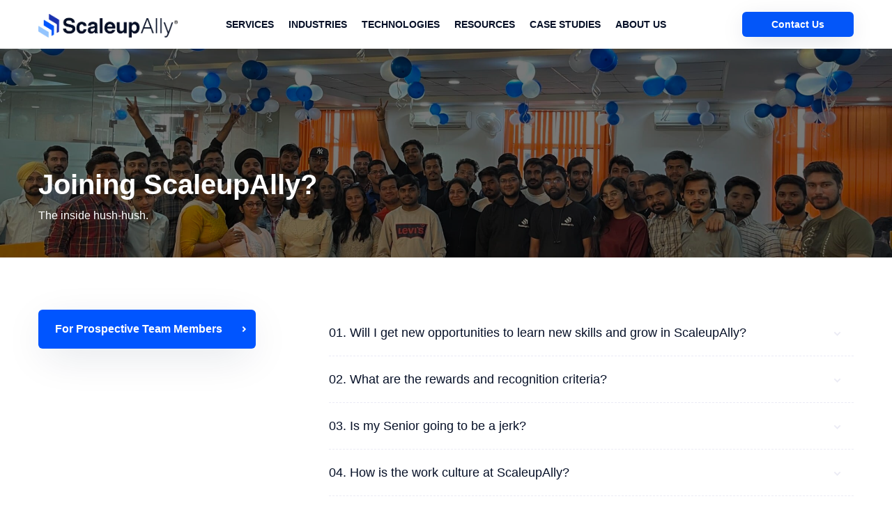

--- FILE ---
content_type: text/html; charset=UTF-8
request_url: https://scaleupally.io/joining-scaleupally-faqs-frequently-asked-questions/
body_size: 36656
content:
<!DOCTYPE html>
<html lang="en-US">
	<head>
		<meta charset="UTF-8" />
		<meta name="viewport" content="width=device-width, initial-scale=1, maximum-scale=1">
		<meta name="format-detection" content="telephone=no">
		<link rel="profile" href="https://gmpg.org/xfn/11" />
		<link rel="pingback" href="https://scaleupally.io/xmlrpc.php" />
		<meta name='robots' content='index, follow, max-image-preview:large, max-snippet:-1, max-video-preview:-1' />
	<style>img:is([sizes="auto" i], [sizes^="auto," i]) { contain-intrinsic-size: 3000px 1500px }</style>
	
	<!-- This site is optimized with the Yoast SEO Premium plugin v19.7 (Yoast SEO v26.7) - https://yoast.com/wordpress/plugins/seo/ -->
	<title>Joining ScaleupAlly? (Frequently Asked Questions) - ScaleupAlly</title><link rel="preload" as="style" href="https://scaleupally.io/wp-content/cache/perfmatters/scaleupally.io/fonts/e1a50edf5a62.google-fonts.css" /><link rel="stylesheet" href="https://scaleupally.io/wp-content/cache/perfmatters/scaleupally.io/fonts/e1a50edf5a62.google-fonts.css" media="print" onload="this.media='all'" /><noscript><link rel="stylesheet" href="https://scaleupally.io/wp-content/cache/perfmatters/scaleupally.io/fonts/e1a50edf5a62.google-fonts.css" /></noscript><link rel="preload" as="style" href="https://scaleupally.io/wp-content/cache/perfmatters/scaleupally.io/fonts/edbded94bd25.google-fonts.css" /><link rel="stylesheet" href="https://scaleupally.io/wp-content/cache/perfmatters/scaleupally.io/fonts/edbded94bd25.google-fonts.css" media="print" onload="this.media='all'" /><noscript><link rel="stylesheet" href="https://scaleupally.io/wp-content/cache/perfmatters/scaleupally.io/fonts/edbded94bd25.google-fonts.css" /></noscript>
	<meta name="description" content="Do you have a question about Joining ScaleupAlly? Check out the ScaleupAlly FAQs that provide answers to some of the commonly asked questions." />
	<link rel="canonical" href="https://scaleupally.io/joining-scaleupally-faqs-frequently-asked-questions/" />
	<meta property="og:locale" content="en_US" />
	<meta property="og:type" content="article" />
	<meta property="og:title" content="Joining ScaleupAlly? (Frequently Asked Questions)" />
	<meta property="og:description" content="Do you have a question about Joining ScaleupAlly? Check out the ScaleupAlly FAQs that provide answers to some of the commonly asked questions." />
	<meta property="og:url" content="https://scaleupally.io/joining-scaleupally-faqs-frequently-asked-questions/" />
	<meta property="og:site_name" content="ScaleupAlly" />
	<meta property="article:modified_time" content="2024-09-05T15:29:13+00:00" />
	<meta name="twitter:card" content="summary_large_image" />
	<script type="application/ld+json" class="yoast-schema-graph">{"@context":"https://schema.org","@graph":[{"@type":"WebPage","@id":"https://scaleupally.io/joining-scaleupally-faqs-frequently-asked-questions/","url":"https://scaleupally.io/joining-scaleupally-faqs-frequently-asked-questions/","name":"Joining ScaleupAlly? (Frequently Asked Questions) - ScaleupAlly","isPartOf":{"@id":"https://scaleupally.io/#website"},"datePublished":"2022-03-08T10:37:04+00:00","dateModified":"2024-09-05T15:29:13+00:00","description":"Do you have a question about Joining ScaleupAlly? Check out the ScaleupAlly FAQs that provide answers to some of the commonly asked questions.","breadcrumb":{"@id":"https://scaleupally.io/joining-scaleupally-faqs-frequently-asked-questions/#breadcrumb"},"inLanguage":"en-US","potentialAction":[{"@type":"ReadAction","target":["https://scaleupally.io/joining-scaleupally-faqs-frequently-asked-questions/"]}]},{"@type":"BreadcrumbList","@id":"https://scaleupally.io/joining-scaleupally-faqs-frequently-asked-questions/#breadcrumb","itemListElement":[{"@type":"ListItem","position":1,"name":"Home","item":"https://scaleupally.io/"},{"@type":"ListItem","position":2,"name":"Joining ScaleupAlly? (Frequently Asked Questions)"}]},{"@type":"WebSite","@id":"https://scaleupally.io/#website","url":"https://scaleupally.io/","name":"ScaleupAlly","description":"Software Development | Data Analytics","publisher":{"@id":"https://scaleupally.io/#organization"},"alternateName":"Admito Technologies Private Limited","potentialAction":[{"@type":"SearchAction","target":{"@type":"EntryPoint","urlTemplate":"https://scaleupally.io/?s={search_term_string}"},"query-input":{"@type":"PropertyValueSpecification","valueRequired":true,"valueName":"search_term_string"}}],"inLanguage":"en-US"},{"@type":"Organization","@id":"https://scaleupally.io/#organization","name":"ScaleupAlly","alternateName":"Admito Technologies Private Limited","url":"https://scaleupally.io/","logo":{"@type":"ImageObject","inLanguage":"en-US","@id":"https://scaleupally.io/#/schema/logo/image/","url":"https://scaleupally.io/wp-content/uploads/2024/01/Logo-Pattern-3-Copy.jpeg","contentUrl":"https://scaleupally.io/wp-content/uploads/2024/01/Logo-Pattern-3-Copy.jpeg","width":198,"height":203,"caption":"ScaleupAlly"},"image":{"@id":"https://scaleupally.io/#/schema/logo/image/"},"sameAs":["https://in.linkedin.com/company/scaleupally"]}]}</script>
	<!-- / Yoast SEO Premium plugin. -->


<link rel='dns-prefetch' href='//static.addtoany.com' />
<link rel='dns-prefetch' href='//code.jquery.com' />


<link rel='dns-prefetch' href='//static.cloudflareinsights.com' />

<link rel="alternate" type="application/rss+xml" title="ScaleupAlly &raquo; Feed" href="https://scaleupally.io/feed/" />
<link rel="alternate" type="application/rss+xml" title="ScaleupAlly &raquo; Comments Feed" href="https://scaleupally.io/comments/feed/" />
<script>
/* <![CDATA[ */
window._wpemojiSettings = {"baseUrl":"https:\/\/s.w.org\/images\/core\/emoji\/16.0.1\/72x72\/","ext":".png","svgUrl":"https:\/\/s.w.org\/images\/core\/emoji\/16.0.1\/svg\/","svgExt":".svg","source":{"concatemoji":"https:\/\/scaleupally.io\/wp-includes\/js\/wp-emoji-release.min.js?ver=6.8.3"}};
/*! This file is auto-generated */
!function(s,n){var o,i,e;function c(e){try{var t={supportTests:e,timestamp:(new Date).valueOf()};sessionStorage.setItem(o,JSON.stringify(t))}catch(e){}}function p(e,t,n){e.clearRect(0,0,e.canvas.width,e.canvas.height),e.fillText(t,0,0);var t=new Uint32Array(e.getImageData(0,0,e.canvas.width,e.canvas.height).data),a=(e.clearRect(0,0,e.canvas.width,e.canvas.height),e.fillText(n,0,0),new Uint32Array(e.getImageData(0,0,e.canvas.width,e.canvas.height).data));return t.every(function(e,t){return e===a[t]})}function u(e,t){e.clearRect(0,0,e.canvas.width,e.canvas.height),e.fillText(t,0,0);for(var n=e.getImageData(16,16,1,1),a=0;a<n.data.length;a++)if(0!==n.data[a])return!1;return!0}function f(e,t,n,a){switch(t){case"flag":return n(e,"\ud83c\udff3\ufe0f\u200d\u26a7\ufe0f","\ud83c\udff3\ufe0f\u200b\u26a7\ufe0f")?!1:!n(e,"\ud83c\udde8\ud83c\uddf6","\ud83c\udde8\u200b\ud83c\uddf6")&&!n(e,"\ud83c\udff4\udb40\udc67\udb40\udc62\udb40\udc65\udb40\udc6e\udb40\udc67\udb40\udc7f","\ud83c\udff4\u200b\udb40\udc67\u200b\udb40\udc62\u200b\udb40\udc65\u200b\udb40\udc6e\u200b\udb40\udc67\u200b\udb40\udc7f");case"emoji":return!a(e,"\ud83e\udedf")}return!1}function g(e,t,n,a){var r="undefined"!=typeof WorkerGlobalScope&&self instanceof WorkerGlobalScope?new OffscreenCanvas(300,150):s.createElement("canvas"),o=r.getContext("2d",{willReadFrequently:!0}),i=(o.textBaseline="top",o.font="600 32px Arial",{});return e.forEach(function(e){i[e]=t(o,e,n,a)}),i}function t(e){var t=s.createElement("script");t.src=e,t.defer=!0,s.head.appendChild(t)}"undefined"!=typeof Promise&&(o="wpEmojiSettingsSupports",i=["flag","emoji"],n.supports={everything:!0,everythingExceptFlag:!0},e=new Promise(function(e){s.addEventListener("DOMContentLoaded",e,{once:!0})}),new Promise(function(t){var n=function(){try{var e=JSON.parse(sessionStorage.getItem(o));if("object"==typeof e&&"number"==typeof e.timestamp&&(new Date).valueOf()<e.timestamp+604800&&"object"==typeof e.supportTests)return e.supportTests}catch(e){}return null}();if(!n){if("undefined"!=typeof Worker&&"undefined"!=typeof OffscreenCanvas&&"undefined"!=typeof URL&&URL.createObjectURL&&"undefined"!=typeof Blob)try{var e="postMessage("+g.toString()+"("+[JSON.stringify(i),f.toString(),p.toString(),u.toString()].join(",")+"));",a=new Blob([e],{type:"text/javascript"}),r=new Worker(URL.createObjectURL(a),{name:"wpTestEmojiSupports"});return void(r.onmessage=function(e){c(n=e.data),r.terminate(),t(n)})}catch(e){}c(n=g(i,f,p,u))}t(n)}).then(function(e){for(var t in e)n.supports[t]=e[t],n.supports.everything=n.supports.everything&&n.supports[t],"flag"!==t&&(n.supports.everythingExceptFlag=n.supports.everythingExceptFlag&&n.supports[t]);n.supports.everythingExceptFlag=n.supports.everythingExceptFlag&&!n.supports.flag,n.DOMReady=!1,n.readyCallback=function(){n.DOMReady=!0}}).then(function(){return e}).then(function(){var e;n.supports.everything||(n.readyCallback(),(e=n.source||{}).concatemoji?t(e.concatemoji):e.wpemoji&&e.twemoji&&(t(e.twemoji),t(e.wpemoji)))}))}((window,document),window._wpemojiSettings);
/* ]]> */
</script>
<link rel='stylesheet' id='sbi_styles-css' href='https://scaleupally.io/wp-content/plugins/instagram-feed/css/sbi-styles.min.css?ver=6.10.0' media='all' />
<style id='wp-emoji-styles-inline-css'>

	img.wp-smiley, img.emoji {
		display: inline !important;
		border: none !important;
		box-shadow: none !important;
		height: 1em !important;
		width: 1em !important;
		margin: 0 0.07em !important;
		vertical-align: -0.1em !important;
		background: none !important;
		padding: 0 !important;
	}
</style>
<link rel='stylesheet' id='wp-block-library-css' href='https://scaleupally.io/wp-includes/css/dist/block-library/style.min.css?ver=6.8.3' media='all' />
<style id='classic-theme-styles-inline-css'>
/*! This file is auto-generated */
.wp-block-button__link{color:#fff;background-color:#32373c;border-radius:9999px;box-shadow:none;text-decoration:none;padding:calc(.667em + 2px) calc(1.333em + 2px);font-size:1.125em}.wp-block-file__button{background:#32373c;color:#fff;text-decoration:none}
</style>
<style id='safe-svg-svg-icon-style-inline-css'>
.safe-svg-cover{text-align:center}.safe-svg-cover .safe-svg-inside{display:inline-block;max-width:100%}.safe-svg-cover svg{fill:currentColor;height:100%;max-height:100%;max-width:100%;width:100%}

</style>
<link rel='stylesheet' id='wp-components-css' href='https://scaleupally.io/wp-includes/css/dist/components/style.min.css?ver=6.8.3' media='all' />
<link rel='stylesheet' id='wp-preferences-css' href='https://scaleupally.io/wp-includes/css/dist/preferences/style.min.css?ver=6.8.3' media='all' />
<link rel='stylesheet' id='wp-block-editor-css' href='https://scaleupally.io/wp-includes/css/dist/block-editor/style.min.css?ver=6.8.3' media='all' />
<link rel='stylesheet' id='popup-maker-block-library-style-css' href='https://scaleupally.io/wp-content/plugins/popup-maker/dist/packages/block-library-style.css?ver=dbea705cfafe089d65f1' media='all' />
<style id='global-styles-inline-css'>
:root{--wp--preset--aspect-ratio--square: 1;--wp--preset--aspect-ratio--4-3: 4/3;--wp--preset--aspect-ratio--3-4: 3/4;--wp--preset--aspect-ratio--3-2: 3/2;--wp--preset--aspect-ratio--2-3: 2/3;--wp--preset--aspect-ratio--16-9: 16/9;--wp--preset--aspect-ratio--9-16: 9/16;--wp--preset--color--black: #000000;--wp--preset--color--cyan-bluish-gray: #abb8c3;--wp--preset--color--white: #ffffff;--wp--preset--color--pale-pink: #f78da7;--wp--preset--color--vivid-red: #cf2e2e;--wp--preset--color--luminous-vivid-orange: #ff6900;--wp--preset--color--luminous-vivid-amber: #fcb900;--wp--preset--color--light-green-cyan: #7bdcb5;--wp--preset--color--vivid-green-cyan: #00d084;--wp--preset--color--pale-cyan-blue: #8ed1fc;--wp--preset--color--vivid-cyan-blue: #0693e3;--wp--preset--color--vivid-purple: #9b51e0;--wp--preset--gradient--vivid-cyan-blue-to-vivid-purple: linear-gradient(135deg,rgba(6,147,227,1) 0%,rgb(155,81,224) 100%);--wp--preset--gradient--light-green-cyan-to-vivid-green-cyan: linear-gradient(135deg,rgb(122,220,180) 0%,rgb(0,208,130) 100%);--wp--preset--gradient--luminous-vivid-amber-to-luminous-vivid-orange: linear-gradient(135deg,rgba(252,185,0,1) 0%,rgba(255,105,0,1) 100%);--wp--preset--gradient--luminous-vivid-orange-to-vivid-red: linear-gradient(135deg,rgba(255,105,0,1) 0%,rgb(207,46,46) 100%);--wp--preset--gradient--very-light-gray-to-cyan-bluish-gray: linear-gradient(135deg,rgb(238,238,238) 0%,rgb(169,184,195) 100%);--wp--preset--gradient--cool-to-warm-spectrum: linear-gradient(135deg,rgb(74,234,220) 0%,rgb(151,120,209) 20%,rgb(207,42,186) 40%,rgb(238,44,130) 60%,rgb(251,105,98) 80%,rgb(254,248,76) 100%);--wp--preset--gradient--blush-light-purple: linear-gradient(135deg,rgb(255,206,236) 0%,rgb(152,150,240) 100%);--wp--preset--gradient--blush-bordeaux: linear-gradient(135deg,rgb(254,205,165) 0%,rgb(254,45,45) 50%,rgb(107,0,62) 100%);--wp--preset--gradient--luminous-dusk: linear-gradient(135deg,rgb(255,203,112) 0%,rgb(199,81,192) 50%,rgb(65,88,208) 100%);--wp--preset--gradient--pale-ocean: linear-gradient(135deg,rgb(255,245,203) 0%,rgb(182,227,212) 50%,rgb(51,167,181) 100%);--wp--preset--gradient--electric-grass: linear-gradient(135deg,rgb(202,248,128) 0%,rgb(113,206,126) 100%);--wp--preset--gradient--midnight: linear-gradient(135deg,rgb(2,3,129) 0%,rgb(40,116,252) 100%);--wp--preset--font-size--small: 13px;--wp--preset--font-size--medium: 20px;--wp--preset--font-size--large: 36px;--wp--preset--font-size--x-large: 42px;--wp--preset--spacing--20: 0.44rem;--wp--preset--spacing--30: 0.67rem;--wp--preset--spacing--40: 1rem;--wp--preset--spacing--50: 1.5rem;--wp--preset--spacing--60: 2.25rem;--wp--preset--spacing--70: 3.38rem;--wp--preset--spacing--80: 5.06rem;--wp--preset--shadow--natural: 6px 6px 9px rgba(0, 0, 0, 0.2);--wp--preset--shadow--deep: 12px 12px 50px rgba(0, 0, 0, 0.4);--wp--preset--shadow--sharp: 6px 6px 0px rgba(0, 0, 0, 0.2);--wp--preset--shadow--outlined: 6px 6px 0px -3px rgba(255, 255, 255, 1), 6px 6px rgba(0, 0, 0, 1);--wp--preset--shadow--crisp: 6px 6px 0px rgba(0, 0, 0, 1);}:where(.is-layout-flex){gap: 0.5em;}:where(.is-layout-grid){gap: 0.5em;}body .is-layout-flex{display: flex;}.is-layout-flex{flex-wrap: wrap;align-items: center;}.is-layout-flex > :is(*, div){margin: 0;}body .is-layout-grid{display: grid;}.is-layout-grid > :is(*, div){margin: 0;}:where(.wp-block-columns.is-layout-flex){gap: 2em;}:where(.wp-block-columns.is-layout-grid){gap: 2em;}:where(.wp-block-post-template.is-layout-flex){gap: 1.25em;}:where(.wp-block-post-template.is-layout-grid){gap: 1.25em;}.has-black-color{color: var(--wp--preset--color--black) !important;}.has-cyan-bluish-gray-color{color: var(--wp--preset--color--cyan-bluish-gray) !important;}.has-white-color{color: var(--wp--preset--color--white) !important;}.has-pale-pink-color{color: var(--wp--preset--color--pale-pink) !important;}.has-vivid-red-color{color: var(--wp--preset--color--vivid-red) !important;}.has-luminous-vivid-orange-color{color: var(--wp--preset--color--luminous-vivid-orange) !important;}.has-luminous-vivid-amber-color{color: var(--wp--preset--color--luminous-vivid-amber) !important;}.has-light-green-cyan-color{color: var(--wp--preset--color--light-green-cyan) !important;}.has-vivid-green-cyan-color{color: var(--wp--preset--color--vivid-green-cyan) !important;}.has-pale-cyan-blue-color{color: var(--wp--preset--color--pale-cyan-blue) !important;}.has-vivid-cyan-blue-color{color: var(--wp--preset--color--vivid-cyan-blue) !important;}.has-vivid-purple-color{color: var(--wp--preset--color--vivid-purple) !important;}.has-black-background-color{background-color: var(--wp--preset--color--black) !important;}.has-cyan-bluish-gray-background-color{background-color: var(--wp--preset--color--cyan-bluish-gray) !important;}.has-white-background-color{background-color: var(--wp--preset--color--white) !important;}.has-pale-pink-background-color{background-color: var(--wp--preset--color--pale-pink) !important;}.has-vivid-red-background-color{background-color: var(--wp--preset--color--vivid-red) !important;}.has-luminous-vivid-orange-background-color{background-color: var(--wp--preset--color--luminous-vivid-orange) !important;}.has-luminous-vivid-amber-background-color{background-color: var(--wp--preset--color--luminous-vivid-amber) !important;}.has-light-green-cyan-background-color{background-color: var(--wp--preset--color--light-green-cyan) !important;}.has-vivid-green-cyan-background-color{background-color: var(--wp--preset--color--vivid-green-cyan) !important;}.has-pale-cyan-blue-background-color{background-color: var(--wp--preset--color--pale-cyan-blue) !important;}.has-vivid-cyan-blue-background-color{background-color: var(--wp--preset--color--vivid-cyan-blue) !important;}.has-vivid-purple-background-color{background-color: var(--wp--preset--color--vivid-purple) !important;}.has-black-border-color{border-color: var(--wp--preset--color--black) !important;}.has-cyan-bluish-gray-border-color{border-color: var(--wp--preset--color--cyan-bluish-gray) !important;}.has-white-border-color{border-color: var(--wp--preset--color--white) !important;}.has-pale-pink-border-color{border-color: var(--wp--preset--color--pale-pink) !important;}.has-vivid-red-border-color{border-color: var(--wp--preset--color--vivid-red) !important;}.has-luminous-vivid-orange-border-color{border-color: var(--wp--preset--color--luminous-vivid-orange) !important;}.has-luminous-vivid-amber-border-color{border-color: var(--wp--preset--color--luminous-vivid-amber) !important;}.has-light-green-cyan-border-color{border-color: var(--wp--preset--color--light-green-cyan) !important;}.has-vivid-green-cyan-border-color{border-color: var(--wp--preset--color--vivid-green-cyan) !important;}.has-pale-cyan-blue-border-color{border-color: var(--wp--preset--color--pale-cyan-blue) !important;}.has-vivid-cyan-blue-border-color{border-color: var(--wp--preset--color--vivid-cyan-blue) !important;}.has-vivid-purple-border-color{border-color: var(--wp--preset--color--vivid-purple) !important;}.has-vivid-cyan-blue-to-vivid-purple-gradient-background{background: var(--wp--preset--gradient--vivid-cyan-blue-to-vivid-purple) !important;}.has-light-green-cyan-to-vivid-green-cyan-gradient-background{background: var(--wp--preset--gradient--light-green-cyan-to-vivid-green-cyan) !important;}.has-luminous-vivid-amber-to-luminous-vivid-orange-gradient-background{background: var(--wp--preset--gradient--luminous-vivid-amber-to-luminous-vivid-orange) !important;}.has-luminous-vivid-orange-to-vivid-red-gradient-background{background: var(--wp--preset--gradient--luminous-vivid-orange-to-vivid-red) !important;}.has-very-light-gray-to-cyan-bluish-gray-gradient-background{background: var(--wp--preset--gradient--very-light-gray-to-cyan-bluish-gray) !important;}.has-cool-to-warm-spectrum-gradient-background{background: var(--wp--preset--gradient--cool-to-warm-spectrum) !important;}.has-blush-light-purple-gradient-background{background: var(--wp--preset--gradient--blush-light-purple) !important;}.has-blush-bordeaux-gradient-background{background: var(--wp--preset--gradient--blush-bordeaux) !important;}.has-luminous-dusk-gradient-background{background: var(--wp--preset--gradient--luminous-dusk) !important;}.has-pale-ocean-gradient-background{background: var(--wp--preset--gradient--pale-ocean) !important;}.has-electric-grass-gradient-background{background: var(--wp--preset--gradient--electric-grass) !important;}.has-midnight-gradient-background{background: var(--wp--preset--gradient--midnight) !important;}.has-small-font-size{font-size: var(--wp--preset--font-size--small) !important;}.has-medium-font-size{font-size: var(--wp--preset--font-size--medium) !important;}.has-large-font-size{font-size: var(--wp--preset--font-size--large) !important;}.has-x-large-font-size{font-size: var(--wp--preset--font-size--x-large) !important;}
:where(.wp-block-post-template.is-layout-flex){gap: 1.25em;}:where(.wp-block-post-template.is-layout-grid){gap: 1.25em;}
:where(.wp-block-columns.is-layout-flex){gap: 2em;}:where(.wp-block-columns.is-layout-grid){gap: 2em;}
:root :where(.wp-block-pullquote){font-size: 1.5em;line-height: 1.6;}
</style>
<link rel='stylesheet' id='sr7css-css' href='//scaleupally.io/wp-content/plugins/revslider/public/css/sr7.css?ver=6.7.31' media='all' />
<link rel='stylesheet' id='toc-screen-css' href='https://scaleupally.io/wp-content/plugins/table-of-contents-plus/screen.min.css?ver=2411.1' media='all' />
<link rel='stylesheet' id='parent-style-css' href='https://scaleupally.io/wp-content/themes/scape/style.css?ver=8548' media='all' />
<link rel='stylesheet' id='child-style-css' href='https://scaleupally.io/wp-content/themes/scape-child/style.css?ver=7912' media='all' />

<link rel='stylesheet' id='scape-style-css' href='https://scaleupally.io/wp-content/themes/scape/library/css/app.css?ver=6.8.3' media='all' />
<style id='scape-style-inline-css'>
.wtbx-site-preloader-inner {visibility:hidden; opacity: 0;}
</style>
<link rel='stylesheet' id='scape-style-preloaders-css' href='//scaleupally.io/wp-content/uploads/wtbx_custom_styles/style-custom-preloaders.css?ver=1768464235' media='all' />
<link rel='stylesheet' id='scape-ui-font-css' href='https://scaleupally.io/wp-content/themes/scape/library/fonts/scape-ui.min.css?ver=6.8.3' media='all' />
<link rel='stylesheet' id='scape-header-style-css' href='//scaleupally.io/wp-content/uploads/wtbx_custom_styles/style-custom-header-9.css?ver=6.8.3' media='all' />
<link rel='stylesheet' id='tablepress-default-css' href='https://scaleupally.io/wp-content/plugins/tablepress/css/build/default.css?ver=3.2.6' media='all' />
<link rel='stylesheet' id='js_composer_front-css' href='https://scaleupally.io/wp-content/plugins/js_composer/assets/css/js_composer.min.css?ver=8.7.2' media='all' />
<link rel='stylesheet' id='js_composer_custom_css-css' href='//scaleupally.io/wp-content/uploads/js_composer/custom.css?ver=8.7.2' media='all' />
<link rel='stylesheet' id='forminator-module-css-23491-css' href='https://scaleupally.io/wp-content/uploads/forminator/23491_46ab00de07377ed53ad3d9450ed5fc88/css/style-23491.css?ver=1760697224' media='all' />
<link rel='stylesheet' id='forminator-icons-css' href='https://scaleupally.io/wp-content/plugins/forminator/assets/forminator-ui/css/forminator-icons.min.css?ver=1.49.2' media='all' />
<link rel='stylesheet' id='forminator-utilities-css' href='https://scaleupally.io/wp-content/plugins/forminator/assets/forminator-ui/css/src/forminator-utilities.min.css?ver=1.49.2' media='all' />
<link rel='stylesheet' id='forminator-forms-default-base-css' href='https://scaleupally.io/wp-content/plugins/forminator/assets/forminator-ui/css/src/form/forminator-form-default.base.min.css?ver=1.49.2' media='all' />
<link rel='stylesheet' id='forminator-forms-default-select2-css' href='https://scaleupally.io/wp-content/plugins/forminator/assets/forminator-ui/css/src/form/forminator-form-default.select2.min.css?ver=1.49.2' media='all' />
<link rel='stylesheet' id='forminator-forms-default-full-css' href='https://scaleupally.io/wp-content/plugins/forminator/assets/forminator-ui/css/src/form/forminator-form-default.full.min.css?ver=1.49.2' media='all' />
<link rel='stylesheet' id='intlTelInput-forminator-css-css' href='https://scaleupally.io/wp-content/plugins/forminator/assets/css/intlTelInput.min.css?ver=4.0.3' media='all' />
<link rel='stylesheet' id='buttons-css' href='https://scaleupally.io/wp-includes/css/buttons.min.css?ver=6.8.3' media='all' />
<link rel='stylesheet' id='popup-maker-site-css' href='//scaleupally.io/wp-content/uploads/pum/pum-site-styles.css?generated=1756901932&#038;ver=1.21.5' media='all' />
<link rel='stylesheet' id='forminator-module-css-23265-css' href='https://scaleupally.io/wp-content/uploads/forminator/23265_17ca53fa1dccd538e0e96ee29854e699/css/style-23265.css?ver=1760696919' media='all' />
<link rel='stylesheet' id='addtoany-css' href='https://scaleupally.io/wp-content/plugins/add-to-any/addtoany.min.css?ver=1.16' media='all' />
<script id="addtoany-core-js-before">
/* <![CDATA[ */
window.a2a_config=window.a2a_config||{};a2a_config.callbacks=[];a2a_config.overlays=[];a2a_config.templates={};
a2a_config.icon_color="transparent,#383626";
/* ]]> */
</script>
<script defer src="https://static.addtoany.com/menu/page.js" id="addtoany-core-js"></script>
<script src="https://code.jquery.com/jquery-3.6.0.min.js" id="jquery-js"></script>
<script defer src="https://scaleupally.io/wp-content/plugins/add-to-any/addtoany.min.js?ver=1.1" id="addtoany-jquery-js"></script>
<script src="//scaleupally.io/wp-content/plugins/revslider/public/js/libs/tptools.js?ver=6.7.31" id="tp-tools-js" async="async" data-wp-strategy="async"></script>
<script src="//scaleupally.io/wp-content/plugins/revslider/public/js/sr7.js?ver=6.7.31" id="sr7-js" async="async" data-wp-strategy="async"></script>
<script src="https://scaleupally.io/wp-includes/js/jquery/jquery.min.js?ver=3.7.1" id="jquery-core-js"></script>
<script src="https://scaleupally.io/wp-content/plugins/forminator/assets/forminator-ui/js/select2.full.min.js?ver=1.49.2" id="forminator-select2-js"></script>
<script src="https://scaleupally.io/wp-content/plugins/forminator/assets/js/library/jquery.validate.min.js?ver=1.49.2" id="forminator-jquery-validate-js"></script>
<script src="https://scaleupally.io/wp-content/plugins/forminator/assets/forminator-ui/js/forminator-form.min.js?ver=1.49.2" id="forminator-form-js"></script>
<script id="forminator-front-scripts-js-extra">
/* <![CDATA[ */
var ForminatorFront = {"ajaxUrl":"https:\/\/scaleupally.io\/wp-admin\/admin-ajax.php","cform":{"processing":"Submitting form, please wait","error":"An error occurred while processing the form. Please try again","upload_error":"An upload error occurred while processing the form. Please try again","pagination_prev":"Previous","pagination_next":"Next","pagination_go":"Submit","gateway":{"processing":"Processing payment, please wait","paid":"Success! Payment confirmed. Submitting form, please wait","error":"Error! Something went wrong when verifying the payment"},"captcha_error":"Invalid CAPTCHA","no_file_chosen":"No file chosen","intlTelInput_utils_script":"https:\/\/scaleupally.io\/wp-content\/plugins\/forminator\/assets\/js\/library\/intlTelInputUtils.js","process_error":"Please try again","payment_failed":"Payment failed. Please try again.","payment_cancelled":"Payment was cancelled"},"poll":{"processing":"Submitting vote, please wait","error":"An error occurred saving the vote. Please try again"},"quiz":{"view_results":"View Results"},"select2":{"load_more":"Loading more results\u2026","no_result_found":"No results found","searching":"Searching\u2026","loaded_error":"The results could not be loaded."}};
var ForminatorFront = {"ajaxUrl":"https:\/\/scaleupally.io\/wp-admin\/admin-ajax.php","cform":{"processing":"Submitting form, please wait","error":"An error occurred while processing the form. Please try again","upload_error":"An upload error occurred while processing the form. Please try again","pagination_prev":"Previous","pagination_next":"Next","pagination_go":"Submit","gateway":{"processing":"Processing payment, please wait","paid":"Success! Payment confirmed. Submitting form, please wait","error":"Error! Something went wrong when verifying the payment"},"captcha_error":"Invalid CAPTCHA","no_file_chosen":"No file chosen","intlTelInput_utils_script":"https:\/\/scaleupally.io\/wp-content\/plugins\/forminator\/assets\/js\/library\/intlTelInputUtils.js","process_error":"Please try again","payment_failed":"Payment failed. Please try again.","payment_cancelled":"Payment was cancelled"},"poll":{"processing":"Submitting vote, please wait","error":"An error occurred saving the vote. Please try again"},"quiz":{"view_results":"View Results"},"select2":{"load_more":"Loading more results\u2026","no_result_found":"No results found","searching":"Searching\u2026","loaded_error":"The results could not be loaded."}};
/* ]]> */
</script>
<script src="https://scaleupally.io/wp-content/plugins/forminator/build/front/front.multi.min.js?ver=1.49.2" id="forminator-front-scripts-js"></script>
<script id="forminator-front-scripts-js-after">
/* <![CDATA[ */
		(function ($, document, window) {
				"use strict";
				(function () {
					$(function () {
						if (window.elementorFrontend) {
							if (typeof elementorFrontend.hooks !== "undefined") {
								elementorFrontend.hooks.addAction("frontend/element_ready/global", function ( $scope ) {
									if ( $scope.find( "#forminator-module-23491" ).length > 0 ) {
										if (typeof ($.fn.forminatorLoader) !== 'undefined') {
											renderForminatorAjax( 23491, {"action":"forminator_load_form","type":"forminator_forms","id":"23491","render_id":0,"is_preview":false,"preview_data":[],"last_submit_data":[],"nonce":"70ffb03d56","extra":{"_wp_http_referer":"","page_id":13248,"referer_url":""}}, 0 );
										}
									}
								});
							}
							// Elementor Popup
                            $( document ).on( 'elementor/popup/show', () => {
                                if (typeof ($.fn.forminatorLoader) !== 'undefined') {
                                    renderForminatorAjax( 23491, {"action":"forminator_load_form","type":"forminator_forms","id":"23491","render_id":0,"is_preview":false,"preview_data":[],"last_submit_data":[],"nonce":"70ffb03d56","extra":{"_wp_http_referer":"","page_id":13248,"referer_url":""}}, 0 );
                                }
                            } );
						}

						if (typeof ($.fn.forminatorLoader) === 'undefined') {
							console.log('forminator scripts not loaded');
						} else {
							renderForminatorAjax( 23491, {"action":"forminator_load_form","type":"forminator_forms","id":"23491","render_id":0,"is_preview":false,"preview_data":[],"last_submit_data":[],"nonce":"70ffb03d56","extra":{"_wp_http_referer":"","page_id":13248,"referer_url":""}}, 0 );
						}
					});
					function renderForminatorAjax ( id, frontLoaderConfig, renderId ) {
    					var front_loader_config = frontLoaderConfig;
    					front_loader_config.extra.referer_url = document.referrer;
    					$('#forminator-module-' + id + '[data-forminator-render="' + renderId + '"]')
    						.forminatorLoader(front_loader_config);
				    }
				})();
			}(jQuery, document, window));

		(function ($, document, window) {
				"use strict";
				(function () {
					$(function () {
						if (window.elementorFrontend) {
							if (typeof elementorFrontend.hooks !== "undefined") {
								elementorFrontend.hooks.addAction("frontend/element_ready/global", function ( $scope ) {
									if ( $scope.find( "#forminator-module-23265" ).length > 0 ) {
										if (typeof ($.fn.forminatorLoader) !== 'undefined') {
											renderForminatorAjax( 23265, {"action":"forminator_load_form","type":"forminator_forms","id":"23265","render_id":0,"is_preview":false,"preview_data":[],"last_submit_data":[],"nonce":"70ffb03d56","extra":{"_wp_http_referer":"","page_id":13248,"referer_url":""}}, 0 );
										}
									}
								});
							}
							// Elementor Popup
                            $( document ).on( 'elementor/popup/show', () => {
                                if (typeof ($.fn.forminatorLoader) !== 'undefined') {
                                    renderForminatorAjax( 23265, {"action":"forminator_load_form","type":"forminator_forms","id":"23265","render_id":0,"is_preview":false,"preview_data":[],"last_submit_data":[],"nonce":"70ffb03d56","extra":{"_wp_http_referer":"","page_id":13248,"referer_url":""}}, 0 );
                                }
                            } );
						}

						if (typeof ($.fn.forminatorLoader) === 'undefined') {
							console.log('forminator scripts not loaded');
						} else {
							renderForminatorAjax( 23265, {"action":"forminator_load_form","type":"forminator_forms","id":"23265","render_id":0,"is_preview":false,"preview_data":[],"last_submit_data":[],"nonce":"70ffb03d56","extra":{"_wp_http_referer":"","page_id":13248,"referer_url":""}}, 0 );
						}
					});
					function renderForminatorAjax ( id, frontLoaderConfig, renderId ) {
    					var front_loader_config = frontLoaderConfig;
    					front_loader_config.extra.referer_url = document.referrer;
    					$('#forminator-module-' + id + '[data-forminator-render="' + renderId + '"]')
    						.forminatorLoader(front_loader_config);
				    }
				})();
			}(jQuery, document, window));
/* ]]> */
</script>
<script src="https://scaleupally.io/wp-content/plugins/forminator/assets/js/library/intlTelInput.min.js?ver=1.49.2" id="forminator-intlTelInput-js"></script>
<script></script><link rel="https://api.w.org/" href="https://scaleupally.io/wp-json/" /><link rel="alternate" title="JSON" type="application/json" href="https://scaleupally.io/wp-json/wp/v2/pages/13248" /><link rel="alternate" title="oEmbed (JSON)" type="application/json+oembed" href="https://scaleupally.io/wp-json/oembed/1.0/embed?url=https%3A%2F%2Fscaleupally.io%2Fjoining-scaleupally-faqs-frequently-asked-questions%2F" />
<link rel="alternate" title="oEmbed (XML)" type="text/xml+oembed" href="https://scaleupally.io/wp-json/oembed/1.0/embed?url=https%3A%2F%2Fscaleupally.io%2Fjoining-scaleupally-faqs-frequently-asked-questions%2F&#038;format=xml" />
<meta name="generator" content="Redux 4.5.10" /><!-- Global site tag (gtag.js) - Google Analytics -->
<script async src="https://www.googletagmanager.com/gtag/js?id=G-3PGVT00RGK"> </script>
<script>
  window.dataLayer = window.dataLayer || [];
  function gtag(){dataLayer.push(arguments);}
  gtag('js', new Date());

  gtag('config', 'G-3PGVT00RGK');
  gtag('config', 'AW-16534065715');
</script>	
<!-- End Analytics -->

<!-- Google Tag Manager -->
<script>(function(w,d,s,l,i){w[l]=w[l]||[];w[l].push({'gtm.start':
new Date().getTime(),event:'gtm.js'});var f=d.getElementsByTagName(s)[0],
j=d.createElement(s),dl=l!='dataLayer'?'&l='+l:'';j.async=true;j.src=
'https://www.googletagmanager.com/gtm.js?id='+i+dl;f.parentNode.insertBefore(j,f);
})(window,document,'script','dataLayer','GTM-PHFTRVCB');</script>
<!-- End Google Tag Manager -->

<script async defer src='https://app.visitortracking.com/assets/js/tracer.js'></script>
<script>
function init_tracer() { 
   var tracer = new Tracer({  
   websiteId : "458b7279-5d49-4161-b566-d4cf2e27decd",  
   async : true, 
   debug : false }); 
 } 
 </script>
 
<script>window.faitracker=window.faitracker||function(){this.q=[];var t=new CustomEvent("FAITRACKER_QUEUED_EVENT");return this.init=function(t,e,a){this.TOKEN=t,this.INIT_PARAMS=e,this.INIT_CALLBACK=a,window.dispatchEvent(new CustomEvent("FAITRACKER_INIT_EVENT"))},this.call=function(){var e={k:"",a:[]};if(arguments&&arguments.length>=1){for(var a=1;a<arguments.length;a++)e.a.push(arguments[a]);e.k=arguments[0]}this.q.push(e),window.dispatchEvent(t)},this.message=function(){window.addEventListener("message",function(t){"faitracker"===t.data.origin&&this.call("message",t.data.type,t.data.message)})},this.message(),this.init("5oknnjvzt2uqlq4pqv98za84o4cmvwoj",{host:"https://api.factors.ai"}),this}(),function(){var t=document.createElement("script");t.type="text/javascript",t.src="https://app.factors.ai/assets/factors.js",t.async=!0,(d=document.getElementsByTagName("script")[0]).parentNode.insertBefore(t,d)}();</script>


<script src="https://seo-fixer.writesonic.com/site-audit/fixer-script/index.js" id="wsAiSeoMb" type="application/javascript"></script>
<script id="wsAiSeoInitScript">
  wsSEOfixer.configure({
    hostURL: 'https://seo-fixer.writesonic.com',
    siteID: '6908b0555fbdffc16bbc16fb'
  });
</script>       <script nowprocket>
        document.addEventListener("DOMContentLoaded", function() {
        const body = document.body;
        const isMobile = window.innerWidth <= 768; // Adjust this width as needed

        // Add classes based on the device type
        if (isMobile) {
            ['device-mobile', 'mobile-header-active'].forEach(cls => body.classList.add(cls));
        } else {
            body.classList.add('device-desktop');
        }

        // Check if dynamic styles are defined
        if (wtbx_dynamic_styles?.css) {
            const css = wtbx_dynamic_styles.css;

            // Create and append a <style> element
            const styleElement = document.createElement('style');
            styleElement.type = 'text/css';
            styleElement.appendChild(document.createTextNode(css));
            document.head.appendChild(styleElement);

            // Remove existing footer dynamic styles
            const footerStyles = document.getElementById('footer-dynamic-styles');
            if (footerStyles) {
                footerStyles.parentNode.removeChild(footerStyles);
            }
        }

        // Make the site div visible
        const siteDiv = document.getElementById('site');
        if (siteDiv) {
            siteDiv.style.opacity = '1';
            siteDiv.style.visibility = 'visible';
        }
    });
</script>

    <style>
        
        .wtbx_vc_row .wtbx_row_wrapper .wtbx_row_bg{border:0!important}.wtbx_vc_list_item .wtbx_vc_list_item_inner .wtbx_vc_list_item_bullet{display:table-cell;vertical-align:top!important;text-align:start!important}.shadow_apply .wtbx_vc_content_box_inner .wtbx_content_box_bg{box-shadow:0 4px 20px -2px rgba(9,31,67,.1)!important}.myBox{cursor:pointer}.remove_bottom_border .wtbx_row_content_wrapper{top:0!important}.top_up{bottom:150px}.meta-date,.post-like i,.post-sbs-meta .meta-date,.post-sbs-meta span,.scape-ui-heart-filled,.wtbx-grid-default .entry-meta a:not(:hover),.wtbx-like-wrapper .wtbx-like-inner .wtbx-like-button span,.wtbx-pagination.wtbx-skin-light,.wtbx_team_member_position{color:#061026!important}.wtbx-filter-button{color:#687188!important}.wtbx-filter-button.active{color:#8571ea!important}.wtbx_header_logo_wrapper.with_sticky_logo .wtbx_logo_img,.wtbx_header_logo_wrapper.with_sticky_logo .wtbx_logo_img_retina{opacity:1;visibility:visible;transition:opacity .3s ease-out,visibility 0s -3s;margin-right:-12px!important;margin-left:0}.hide-element,.wtbx_vc_row-145121077{display:none!important}.wtbx_step_inner{font-size:1rem}.display-mobile,.wtbx_testimonial_credentials{display:none}.hide-mobile{display:block}#hero_row_icons .wtbx_row_content_wrapper,.wtbx_vc_row-195570236 .wtbx_row_content_wrapper{top:auto;margin-top:-75px}#hero_row_icons .wtbx_row_content_inner{padding-top:0!important;padding-bottom:0!important}.wtbx_vc_steps_horizontal.wtbx_style_3 .wtbx_steps_nav_link{padding-left:0!important;padding-right:0!important}.wtbx_vc_steps_horizontal.wtbx_style_3 .wtbx_step_content .wtbx_step_inner{padding:15px 110px!important}.wtbx_testimonial_credentials{display:block!important}.wtbx_vc_testimonial .wtbx_testimonial_author_company,.wtbx_vc_testimonial .wtbx_testimonial_author_occupation{color:#000!important}.wtbx_arrow_prev,.wtbx_vc_content_slider.wtbx_hide_nav .wtbx_content_slider_wrapper:not(:hover) .wtbx_arrow_next{opacity:1!important}.wtbx_arrow:before{background-color:#000!important}.wtbx_arrows.wtbx_nav_skin_light .wtbx_arrow:after{border-color:#000!important}.wtbx_arrows{height:30px!important}.wtbx_testimonial_author_company,.wtbx_testimonial_author_occupation{color:#bbc2ce!important}.wtbx_vc_testimonial_slider.wtbx_style_1 .wtbx_vc_testimonial_slide .wtbx_testimonial_content{font-size:1.2em!important}button-color,input.wpcf7-form-control.wpcf7-submit{background-color:#0f58f5!important;color:#fff}p.vc_col-sm-12 input.wpcf7-form-control.wpcf7-submit{background-color:#0f58f5!important}.pt-50{padding-top:unset}@media only screen and (max-width:476px){.wtbx_vc_content_box.wtbx_style_custom .wtbx_vc_content_box_inner{margin-bottom:20px}}@media only screen and (max-width:990px){.portfolio-overlap article.portfolio-entry:nth-child(2n-1) .portfolio-overlap-inner .portfolio-overlap-meta{left:0!important}}.header-mobile-top .wtbx_header_logo_wrapper.with_sticky_logo .wtbx_logo_img{padding:10px!important}.header-mobile-top .wtbx_header_logo{width:75px!important;height:75px!important;margin-top:0!important}@media(max-width:425px){.remove-space .wtbx_column_content{margin-top:-158px!important}}.search-results .page-header-bg-wrapper,.search-results.post-type-archive .page-header-bg-wrapper{background-position:center center;background-size:cover;background-repeat:no-repeat;background-image:url(https://scaleupally.io/wp-content/uploads/2023/08/bram-naus-n8Qb1ZAkK88-unsplash-scaled.jpg)}.blog-sbs article.post-entry .post-sbs-inner .post-sbs-meta .meta-wrapper,.entry-meta{margin-top:12px}
		
		/*mega menu custom css*/
.mega-menu-content {
  width: 350px;
  background: #ffffff;
  padding: 20px;
  border-radius: 10px;
  box-shadow: 0 4px 12px rgba(0, 0, 0, 0.1);
  font-family: 'Segoe UI', sans-serif;
}

.mega-heading {
  font-size: 20px;
  margin-bottom: 10px;
  color: #222;
}

.mega-text {
  font-size: 14px;
  color: #555;
  margin-bottom: 20px;
}

.mega-feature {
  display: flex;
  align-items: flex-start;
  gap: 12px;
  margin-bottom: 20px;
}

.mega-feature img {
  width: 60px;
  height: 60px;
  object-fit: cover;
  border-radius: 8px;
}

.feature-link {
  font-weight: bold;
  color: #0073aa;
  text-decoration: none;
  font-size: 15px;
}

.feature-link:hover {
  text-decoration: underline;
}

.feature-desc {
  font-size: 13px;
  color: #666;
  margin-top: 4px;
}

.mega-divider {
  border: none;
  border-top: 1px solid #eee;
  margin: 20px 0;
}

.mega-links {
  list-style: none;
  padding: 0;
  margin: 0;
}

.mega-links li {
  margin-bottom: 10px;
}

.mega-links a {
  color: #333;
  text-decoration: none;
  font-size: 14px;
  transition: all 0.2s;
}

.mega-links a:hover {
  color: #0073aa;
  text-decoration: underline;
}
/* Force full width */
.mega-menu {
  width: 100vw !important;
  left: 0 !important;
  right: 0 !important;
  max-width: 100vw;
  border-radius: 0;
  padding: 30px;
  box-sizing: border-box;
}

/* Optional: center content inside mega menu */
.mega-menu .mega-menu-content {
  max-width: 1200px;
  margin: 0 auto;
  display: flex;
  gap: 30px;
}	
		
    </style>
    <meta name="generator" content="Powered by WPBakery Page Builder - drag and drop page builder for WordPress."/>


<meta name="generator" content="Powered by Slider Revolution 6.7.31 - responsive, Mobile-Friendly Slider Plugin for WordPress with comfortable drag and drop interface." />
<link rel="icon" href="https://scaleupally.io/wp-content/uploads/2024/08/Group-37-180x180.png" sizes="32x32" />
<link rel="icon" href="https://scaleupally.io/wp-content/uploads/2024/08/Group-37.png.webp" sizes="192x192" />
<link rel="apple-touch-icon" href="https://scaleupally.io/wp-content/uploads/2024/08/Group-37-180x180.png" />
<meta name="msapplication-TileImage" content="https://scaleupally.io/wp-content/uploads/2024/08/Group-37.png" />
<script>
	window._tpt			??= {};
	window.SR7			??= {};
	_tpt.R				??= {};
	_tpt.R.fonts		??= {};
	_tpt.R.fonts.customFonts??= {};
	SR7.devMode			=  false;
	SR7.F 				??= {};
	SR7.G				??= {};
	SR7.LIB				??= {};
	SR7.E				??= {};
	SR7.E.gAddons		??= {};
	SR7.E.php 			??= {};
	SR7.E.nonce			= 'b7191a2496';
	SR7.E.ajaxurl		= 'https://scaleupally.io/wp-admin/admin-ajax.php';
	SR7.E.resturl		= 'https://scaleupally.io/wp-json/';
	SR7.E.slug_path		= 'revslider/revslider.php';
	SR7.E.slug			= 'revslider';
	SR7.E.plugin_url	= 'https://scaleupally.io/wp-content/plugins/revslider/';
	SR7.E.wp_plugin_url = 'https://scaleupally.io/wp-content/plugins/';
	SR7.E.revision		= '6.7.31';
	SR7.E.fontBaseUrl	= '';
	SR7.G.breakPoints 	= [1240,1024,778,480];
	SR7.E.modules 		= ['module','page','slide','layer','draw','animate','srtools','canvas','defaults','carousel','navigation','media','modifiers','migration'];
	SR7.E.libs 			= ['WEBGL'];
	SR7.E.css 			= ['csslp','cssbtns','cssfilters','cssnav','cssmedia'];
	SR7.E.resources		= {};
	SR7.JSON			??= {};
/*! Slider Revolution 7.0 - Page Processor */
!function(){"use strict";window.SR7??={},window._tpt??={},SR7.version="Slider Revolution 6.7.16",_tpt.getMobileZoom=()=>_tpt.is_mobile?document.documentElement.clientWidth/window.innerWidth:1,_tpt.getWinDim=function(t){_tpt.screenHeightWithUrlBar??=window.innerHeight;let e=SR7.F?.modal?.visible&&SR7.M[SR7.F.module.getIdByAlias(SR7.F.modal.requested)];_tpt.scrollBar=window.innerWidth!==document.documentElement.clientWidth||e&&window.innerWidth!==e.c.module.clientWidth,_tpt.winW=_tpt.getMobileZoom()*window.innerWidth-(_tpt.scrollBar||"prepare"==t?_tpt.scrollBarW??_tpt.mesureScrollBar():0),_tpt.winH=_tpt.getMobileZoom()*window.innerHeight,_tpt.winWAll=document.documentElement.clientWidth},_tpt.getResponsiveLevel=function(t,e){SR7.M[e];return _tpt.closestGE(t,_tpt.winWAll)},_tpt.mesureScrollBar=function(){let t=document.createElement("div");return t.className="RSscrollbar-measure",t.style.width="100px",t.style.height="100px",t.style.overflow="scroll",t.style.position="absolute",t.style.top="-9999px",document.body.appendChild(t),_tpt.scrollBarW=t.offsetWidth-t.clientWidth,document.body.removeChild(t),_tpt.scrollBarW},_tpt.loadCSS=async function(t,e,s){return s?_tpt.R.fonts.required[e].status=1:(_tpt.R[e]??={},_tpt.R[e].status=1),new Promise(((i,n)=>{if(_tpt.isStylesheetLoaded(t))s?_tpt.R.fonts.required[e].status=2:_tpt.R[e].status=2,i();else{const o=document.createElement("link");o.rel="stylesheet";let l="text",r="css";o["type"]=l+"/"+r,o.href=t,o.onload=()=>{s?_tpt.R.fonts.required[e].status=2:_tpt.R[e].status=2,i()},o.onerror=()=>{s?_tpt.R.fonts.required[e].status=3:_tpt.R[e].status=3,n(new Error(`Failed to load CSS: ${t}`))},document.head.appendChild(o)}}))},_tpt.addContainer=function(t){const{tag:e="div",id:s,class:i,datas:n,textContent:o,iHTML:l}=t,r=document.createElement(e);if(s&&""!==s&&(r.id=s),i&&""!==i&&(r.className=i),n)for(const[t,e]of Object.entries(n))"style"==t?r.style.cssText=e:r.setAttribute(`data-${t}`,e);return o&&(r.textContent=o),l&&(r.innerHTML=l),r},_tpt.collector=function(){return{fragment:new DocumentFragment,add(t){var e=_tpt.addContainer(t);return this.fragment.appendChild(e),e},append(t){t.appendChild(this.fragment)}}},_tpt.isStylesheetLoaded=function(t){let e=t.split("?")[0];return Array.from(document.querySelectorAll('link[rel="stylesheet"], link[rel="preload"]')).some((t=>t.href.split("?")[0]===e))},_tpt.preloader={requests:new Map,preloaderTemplates:new Map,show:function(t,e){if(!e||!t)return;const{type:s,color:i}=e;if(s<0||"off"==s)return;const n=`preloader_${s}`;let o=this.preloaderTemplates.get(n);o||(o=this.build(s,i),this.preloaderTemplates.set(n,o)),this.requests.has(t)||this.requests.set(t,{count:0});const l=this.requests.get(t);clearTimeout(l.timer),l.count++,1===l.count&&(l.timer=setTimeout((()=>{l.preloaderClone=o.cloneNode(!0),l.anim&&l.anim.kill(),void 0!==_tpt.gsap?l.anim=_tpt.gsap.fromTo(l.preloaderClone,1,{opacity:0},{opacity:1}):l.preloaderClone.classList.add("sr7-fade-in"),t.appendChild(l.preloaderClone)}),150))},hide:function(t){if(!this.requests.has(t))return;const e=this.requests.get(t);e.count--,e.count<0&&(e.count=0),e.anim&&e.anim.kill(),0===e.count&&(clearTimeout(e.timer),e.preloaderClone&&(e.preloaderClone.classList.remove("sr7-fade-in"),e.anim=_tpt.gsap.to(e.preloaderClone,.3,{opacity:0,onComplete:function(){e.preloaderClone.remove()}})))},state:function(t){if(!this.requests.has(t))return!1;return this.requests.get(t).count>0},build:(t,e="#ffffff",s="")=>{if(t<0||"off"===t)return null;const i=parseInt(t);if(t="prlt"+i,isNaN(i))return null;if(_tpt.loadCSS(SR7.E.plugin_url+"public/css/preloaders/t"+i+".css","preloader_"+t),isNaN(i)||i<6){const n=`background-color:${e}`,o=1===i||2==i?n:"",l=3===i||4==i?n:"",r=_tpt.collector();["dot1","dot2","bounce1","bounce2","bounce3"].forEach((t=>r.add({tag:"div",class:t,datas:{style:l}})));const d=_tpt.addContainer({tag:"sr7-prl",class:`${t} ${s}`,datas:{style:o}});return r.append(d),d}{let n={};if(7===i){let t;e.startsWith("#")?(t=e.replace("#",""),t=`rgba(${parseInt(t.substring(0,2),16)}, ${parseInt(t.substring(2,4),16)}, ${parseInt(t.substring(4,6),16)}, `):e.startsWith("rgb")&&(t=e.slice(e.indexOf("(")+1,e.lastIndexOf(")")).split(",").map((t=>t.trim())),t=`rgba(${t[0]}, ${t[1]}, ${t[2]}, `),t&&(n.style=`border-top-color: ${t}0.65); border-bottom-color: ${t}0.15); border-left-color: ${t}0.65); border-right-color: ${t}0.15)`)}else 12===i&&(n.style=`background:${e}`);const o=[10,0,4,2,5,9,0,4,4,2][i-6],l=_tpt.collector(),r=l.add({tag:"div",class:"sr7-prl-inner",datas:n});Array.from({length:o}).forEach((()=>r.appendChild(l.add({tag:"span",datas:{style:`background:${e}`}}))));const d=_tpt.addContainer({tag:"sr7-prl",class:`${t} ${s}`});return l.append(d),d}}},SR7.preLoader={show:(t,e)=>{"off"!==(SR7.M[t]?.settings?.pLoader?.type??"off")&&_tpt.preloader.show(e||SR7.M[t].c.module,SR7.M[t]?.settings?.pLoader??{color:"#fff",type:10})},hide:(t,e)=>{"off"!==(SR7.M[t]?.settings?.pLoader?.type??"off")&&_tpt.preloader.hide(e||SR7.M[t].c.module)},state:(t,e)=>_tpt.preloader.state(e||SR7.M[t].c.module)},_tpt.prepareModuleHeight=function(t){window.SR7.M??={},window.SR7.M[t.id]??={},"ignore"==t.googleFont&&(SR7.E.ignoreGoogleFont=!0);let e=window.SR7.M[t.id];if(null==_tpt.scrollBarW&&_tpt.mesureScrollBar(),e.c??={},e.states??={},e.settings??={},e.settings.size??={},t.fixed&&(e.settings.fixed=!0),e.c.module=document.querySelector("sr7-module#"+t.id),e.c.adjuster=e.c.module.getElementsByTagName("sr7-adjuster")[0],e.c.content=e.c.module.getElementsByTagName("sr7-content")[0],"carousel"==t.type&&(e.c.carousel=e.c.content.getElementsByTagName("sr7-carousel")[0]),null==e.c.module||null==e.c.module)return;t.plType&&t.plColor&&(e.settings.pLoader={type:t.plType,color:t.plColor}),void 0===t.plType||"off"===t.plType||SR7.preLoader.state(t.id)&&SR7.preLoader.state(t.id,e.c.module)||SR7.preLoader.show(t.id,e.c.module),_tpt.winW||_tpt.getWinDim("prepare"),_tpt.getWinDim();let s=""+e.c.module.dataset?.modal;"modal"==s||"true"==s||"undefined"!==s&&"false"!==s||(e.settings.size.fullWidth=t.size.fullWidth,e.LEV??=_tpt.getResponsiveLevel(window.SR7.G.breakPoints,t.id),t.vpt=_tpt.fillArray(t.vpt,5),e.settings.vPort=t.vpt[e.LEV],void 0!==t.el&&"720"==t.el[4]&&t.gh[4]!==t.el[4]&&"960"==t.el[3]&&t.gh[3]!==t.el[3]&&"768"==t.el[2]&&t.gh[2]!==t.el[2]&&delete t.el,e.settings.size.height=null==t.el||null==t.el[e.LEV]||0==t.el[e.LEV]||"auto"==t.el[e.LEV]?_tpt.fillArray(t.gh,5,-1):_tpt.fillArray(t.el,5,-1),e.settings.size.width=_tpt.fillArray(t.gw,5,-1),e.settings.size.minHeight=_tpt.fillArray(t.mh??[0],5,-1),e.cacheSize={fullWidth:e.settings.size?.fullWidth,fullHeight:e.settings.size?.fullHeight},void 0!==t.off&&(t.off?.t&&(e.settings.size.m??={})&&(e.settings.size.m.t=t.off.t),t.off?.b&&(e.settings.size.m??={})&&(e.settings.size.m.b=t.off.b),t.off?.l&&(e.settings.size.p??={})&&(e.settings.size.p.l=t.off.l),t.off?.r&&(e.settings.size.p??={})&&(e.settings.size.p.r=t.off.r),e.offsetPrepared=!0),_tpt.updatePMHeight(t.id,t,!0))},_tpt.updatePMHeight=(t,e,s)=>{let i=SR7.M[t];var n=i.settings.size.fullWidth?_tpt.winW:i.c.module.parentNode.offsetWidth;n=0===n||isNaN(n)?_tpt.winW:n;let o=i.settings.size.width[i.LEV]||i.settings.size.width[i.LEV++]||i.settings.size.width[i.LEV--]||n,l=i.settings.size.height[i.LEV]||i.settings.size.height[i.LEV++]||i.settings.size.height[i.LEV--]||0,r=i.settings.size.minHeight[i.LEV]||i.settings.size.minHeight[i.LEV++]||i.settings.size.minHeight[i.LEV--]||0;if(l="auto"==l?0:l,l=parseInt(l),"carousel"!==e.type&&(n-=parseInt(e.onw??0)||0),i.MP=!i.settings.size.fullWidth&&n<o||_tpt.winW<o?Math.min(1,n/o):1,e.size.fullScreen||e.size.fullHeight){let t=parseInt(e.fho)||0,s=(""+e.fho).indexOf("%")>-1;e.newh=_tpt.winH-(s?_tpt.winH*t/100:t)}else e.newh=i.MP*Math.max(l,r);if(e.newh+=(parseInt(e.onh??0)||0)+(parseInt(e.carousel?.pt)||0)+(parseInt(e.carousel?.pb)||0),void 0!==e.slideduration&&(e.newh=Math.max(e.newh,parseInt(e.slideduration)/3)),e.shdw&&_tpt.buildShadow(e.id,e),i.c.adjuster.style.height=e.newh+"px",i.c.module.style.height=e.newh+"px",i.c.content.style.height=e.newh+"px",i.states.heightPrepared=!0,i.dims??={},i.dims.moduleRect=i.c.module.getBoundingClientRect(),i.c.content.style.left="-"+i.dims.moduleRect.left+"px",!i.settings.size.fullWidth)return s&&requestAnimationFrame((()=>{n!==i.c.module.parentNode.offsetWidth&&_tpt.updatePMHeight(e.id,e)})),void _tpt.bgStyle(e.id,e,window.innerWidth==_tpt.winW,!0);_tpt.bgStyle(e.id,e,window.innerWidth==_tpt.winW,!0),requestAnimationFrame((function(){s&&requestAnimationFrame((()=>{n!==i.c.module.parentNode.offsetWidth&&_tpt.updatePMHeight(e.id,e)}))})),i.earlyResizerFunction||(i.earlyResizerFunction=function(){requestAnimationFrame((function(){_tpt.getWinDim(),_tpt.moduleDefaults(e.id,e),_tpt.updateSlideBg(t,!0)}))},window.addEventListener("resize",i.earlyResizerFunction))},_tpt.buildShadow=function(t,e){let s=SR7.M[t];null==s.c.shadow&&(s.c.shadow=document.createElement("sr7-module-shadow"),s.c.shadow.classList.add("sr7-shdw-"+e.shdw),s.c.content.appendChild(s.c.shadow))},_tpt.bgStyle=async(t,e,s,i,n)=>{const o=SR7.M[t];if((e=e??o.settings).fixed&&!o.c.module.classList.contains("sr7-top-fixed")&&(o.c.module.classList.add("sr7-top-fixed"),o.c.module.style.position="fixed",o.c.module.style.width="100%",o.c.module.style.top="0px",o.c.module.style.left="0px",o.c.module.style.pointerEvents="none",o.c.module.style.zIndex=5e3,o.c.content.style.pointerEvents="none"),null==o.c.bgcanvas){let t=document.createElement("sr7-module-bg"),l=!1;if("string"==typeof e?.bg?.color&&e?.bg?.color.includes("{"))if(_tpt.gradient&&_tpt.gsap)e.bg.color=_tpt.gradient.convert(e.bg.color);else try{let t=JSON.parse(e.bg.color);(t?.orig||t?.string)&&(e.bg.color=JSON.parse(e.bg.color))}catch(t){return}let r="string"==typeof e?.bg?.color?e?.bg?.color||"transparent":e?.bg?.color?.string??e?.bg?.color?.orig??e?.bg?.color?.color??"transparent";if(t.style["background"+(String(r).includes("grad")?"":"Color")]=r,("transparent"!==r||n)&&(l=!0),o.offsetPrepared&&(t.style.visibility="hidden"),e?.bg?.image?.src&&(t.style.backgroundImage=`url(${e?.bg?.image.src})`,t.style.backgroundSize=""==(e.bg.image?.size??"")?"cover":e.bg.image.size,t.style.backgroundPosition=e.bg.image.position,t.style.backgroundRepeat=""==e.bg.image.repeat||null==e.bg.image.repeat?"no-repeat":e.bg.image.repeat,l=!0),!l)return;o.c.bgcanvas=t,e.size.fullWidth?t.style.width=_tpt.winW-(s&&_tpt.winH<document.body.offsetHeight?_tpt.scrollBarW:0)+"px":i&&(t.style.width=o.c.module.offsetWidth+"px"),e.sbt?.use?o.c.content.appendChild(o.c.bgcanvas):o.c.module.appendChild(o.c.bgcanvas)}o.c.bgcanvas.style.height=void 0!==e.newh?e.newh+"px":("carousel"==e.type?o.dims.module.h:o.dims.content.h)+"px",o.c.bgcanvas.style.left=!s&&e.sbt?.use||o.c.bgcanvas.closest("SR7-CONTENT")?"0px":"-"+(o?.dims?.moduleRect?.left??0)+"px"},_tpt.updateSlideBg=function(t,e){const s=SR7.M[t];let i=s.settings;s?.c?.bgcanvas&&(i.size.fullWidth?s.c.bgcanvas.style.width=_tpt.winW-(e&&_tpt.winH<document.body.offsetHeight?_tpt.scrollBarW:0)+"px":preparing&&(s.c.bgcanvas.style.width=s.c.module.offsetWidth+"px"))},_tpt.moduleDefaults=(t,e)=>{let s=SR7.M[t];null!=s&&null!=s.c&&null!=s.c.module&&(s.dims??={},s.dims.moduleRect=s.c.module.getBoundingClientRect(),s.c.content.style.left="-"+s.dims.moduleRect.left+"px",s.c.content.style.width=_tpt.winW-_tpt.scrollBarW+"px","carousel"==e.type&&(s.c.module.style.overflow="visible"),_tpt.bgStyle(t,e,window.innerWidth==_tpt.winW))},_tpt.getOffset=t=>{var e=t.getBoundingClientRect(),s=window.pageXOffset||document.documentElement.scrollLeft,i=window.pageYOffset||document.documentElement.scrollTop;return{top:e.top+i,left:e.left+s}},_tpt.fillArray=function(t,e){let s,i;t=Array.isArray(t)?t:[t];let n=Array(e),o=t.length;for(i=0;i<t.length;i++)n[i+(e-o)]=t[i],null==s&&"#"!==t[i]&&(s=t[i]);for(let t=0;t<e;t++)void 0!==n[t]&&"#"!=n[t]||(n[t]=s),s=n[t];return n},_tpt.closestGE=function(t,e){let s=Number.MAX_VALUE,i=-1;for(let n=0;n<t.length;n++)t[n]-1>=e&&t[n]-1-e<s&&(s=t[n]-1-e,i=n);return++i}}();</script>
		<style id="wp-custom-css">
			@media screen and (max-width: 1600px) {
    .blog-page {
        margin: 70px auto;
    }
}
@media only screen and (max-width: 767px) {
  .social-icon-btn {
   margin-bottom: 16% !important;   
  }
	
  .footer-logo {
    text-align: center !important; 
    padding-top: 15px !important; 
  } 
}
@media screen and (max-width: 700px) {
    .blog-page {
        margin: 0px auto;
    }
}

.wtbx_tabs_nav_title, .wtbx_accordion_tab_inner{
	text-align: left !important;
	color: #ffffff;
}

.wtbx_vc_accordion.wtbx_style_3 .wtbx_vc_accordion_tab.active .wtbx_accordion_link{
	background-color: unset !important;
}

#footer .widget a {
    color: #ffffff !important;
}

@media (min-width: 320px) and (max-width: 400px) {
  .box_shad {
    display: flex !important;
    flex-direction: column;
    align-items: center !important;
    justify-content: center;
    text-align: center;
    width: 100% !important;
    padding: 0 15px; /* optional: adds safe spacing */
    box-sizing: border-box;
    margin: 0 auto;
  }

  .box_shad * {
    max-width: 100%;
  }

  .box_shad form {
    width: 100% !important;
    max-width: 100% !important;
  }
}

@media (min-width: 420px) and (max-width: 768px) {
  .box_shad {
    display: flex !important;
    flex-direction: column;
    align-items: center !important;
    justify-content: center;
    text-align: center;
    padding: 0 10px !important; /* optional: adds safe spacing */
  }

  .box_shad form {
    width: 100%;
    max-width: 400px; /* adjust as needed */
  }
}

.footer-ratings-logo img{
    object-fit: scale-down !important;
}

.footer-slider-row{
    margin-bottom: 45px !important;
}

@media only screen and (max-width: 600px) {
.we-provide-sec .wtbx_image_box_title {
    font-size: 13px !important;
    font-weight: 500 !important;
    line-height: 18px !important;
    padding-top: 5px !important;
}
	.raw-html-col .wtbx_column_content {
    align-items: center;
}
.we-provide-sec .wtbx_inner_row_content_inner {
    display: flex !important;
}
.leverage-sec .wtbx_vc_image_carousel .wtbx_image_carousel_nav {
    display: block !important;
}
.we-provide-sec.wtbx_image_box_title {
    margin-right: 5px;
}
.raw-html-col .wtbx_column_content {
    padding: 0 !important;
}
.raw-html-col .wtbx_vc_el_container.wtbx_vc_column_container{
    padding: 0 !important;
}
form#forminator-module-19536 h3 {
    font-size: 20px !important;
    line-height: 30px;
    font-weight: 600;
    margin-top: 0 !important;
}
	.wtbx_vc_column-255976914 .wtbx_column_content{
		padding-left:0 !important
		padding-right:0 !important
	}
	.no-radius-btn{
		width:100% !important
	}
	.wtbx_counter_wrapper {
    text-align: center;
}
.counter-sec .wtbx_text_element_inner p {
    text-align: center !important;
}
.industry-specific-sec h2.wtbx_heading_el_title.wtbx-text {
    font-size: 30px !important;
}
.leverage-sec .wtbx_vc_button_container,.we-provide-sec .wtbx_vc_button_container,.where-are-sec .wtbx_vc_button_container{
		width:100% !important;
	}
	.leverage-sec .wtbx_vc_button_inner,.we-provide-sec .wtbx_vc_button_inner,.where-are-sec .wtbx_vc_button_inner{
		width:100% !important;
	}
	.banner-h2 h2 {
    font-size: 28px !important;
    line-height: 40px !important;
    text-align: center;
}
	.where-are-sec h2{
		text-align: center !important
	}
	
}
.our-promise-sect img.wtbx-lazyloaded.perfmatters-lazy.entered.pmloaded {
    height: 60px !important;
    width: 60px !important;
}
/* .counter-sec {
    max-width: 980px !important;
}
.main-banner-sec .we-provide-sec {
    width: 980px !important;
} */
.raw-html-col h3 {
    margin-top: 5px !important;
}
.google-ad-row .wtbx_grid_entry.wtbx_preloader_cont {
    padding-left: 0px !important;
}
.we-provide-sec img {
    width: 50px;
    height: 50px;
}
.industry-specific-sec .wtbx_image {
    min-width: 80px !important;	
    min-height: 80px !important;
}
.industry-specific-sec img{
    width: 80px !important;	
    height: 80px !important;
}
.companies-logo-sec .wtbx_vc_image_grid.wtbx_boxed .wtbx_grid_entry {
    padding: 15px 0;
}
.companies-logo-sec .wtbx_grid_item_container {
	width:170px !important
}
.our-promise-sect .wpb_widgetised_column {
    max-width: 100% !important;
}
.ca-blog-grid-3 .post-boxed-media {
	max-width: 100%;
}
.ca-blog-grid-3 .post-boxed-media .wtbx-image-crop {
	padding-bottom: 35% !important;
	display:block;
}
@media screen and (max-width: 770px) {
	.popup-image{
		display:none;
	}
}
#mobile-header .mobile-nav-header .wtbx_mobile_close {
	position: fixed;
	top: 10px;
}

#popmake-23263 .pum-close.popmake-close{
	background-color: #ababab59;
	line-height:10px;
	padding: 10px;
	border-radius: 50%;
	margin:15px 10px 15px 15px;
}
#popmake-22803 .pum-close.popmake-close{
	background-color: #ababab59;
	line-height:10px;
	padding: 10px;
	border-radius: 50%;
	margin:15px 10px 15px 15px;
}
#popmake-23481 .pum-close.popmake-close{
	background-color: #ababab59;
	line-height:10px;
	padding: 10px;
	border-radius: 50%;
	margin:15px 10px 15px 15px;
}
#mobile-header.header-mobile-side {
	line-height: 1.6 !important;
}

.wtbx-grid-wrapper .wtbx-grid-entry .entry-title{
	margin-top:10px !important;
}
.our-promise{
	padding-top: 0px;
}
.forminator-ui#forminator-module-23491.forminator-design--default .pdf_url .forminator-input, .forminator-ui#forminator-module-23491.forminator-design--default .pdf_name .forminator-input{
	display: none;
}
.forminator-ui#forminator-module-23491.forminator-design--default .forminator-select2 + .forminator-select .selection .select2-selection--single[role="combobox"] .select2-selection__rendered{
	color:#000;
}
.select2-selection__placeholder{
	color:#6a7186;
}
.viewall-button{
	margin: 15px;
	padding: 10px 20px;
	background: #0e58f5;
	color: #fff;
	border: 1px solid #0e58f5;
	font-size: 16px;
	font-weight: 600;
}
.wtbx_vc_testimonial .wtbx_testimonial_credentials .wtbx_testimonial_photo img{
	max-width:100% !important;
}
.single-portfolio .header-skin-dark:not(.header_sticky_active) #header-container .wtbx_hs_inner {
    background: rgb(0 0 0 / 40%);
    margin-top: 15px;
    border-radius: 8px;
}
.wtbx_column_content .wtbx_vc_styled_heading_container .wtbx_heading_el_title_wrapper h2{
	padding-top: 20px;
}
.wtbx_vc_accordion.wtbx_scheme_default .wtbx_vc_accordion_tab .wtbx_accordion_link{
	color: #fff;
}
/* Capitalize first letter of each mega menu item */
#mobile-header .wtbx_menu_nav a {
    text-transform: capitalize !important;
}		</style>
		<noscript><style> .wpb_animate_when_almost_visible { opacity: 1; }</style></noscript>	</head>

	
	<body class="page-template-default page page-id-13248 wp-theme-scape wp-child-theme-scape-child device-mobile wtbx-page-init anim_disable_tablet_portrait wtbx-smartimages-off scape-ver- scape-core-ver-1.5.14 wpb-js-composer js-comp-ver-8.7.2 vc_responsive" data-smoothscroll="1">
	    <!-- Google Tag Manager (noscript) -->
<noscript> <iframe src="https://www.googletagmanager.com/ns.html?id=GTM-PHFTRVCB"
height="0" width="0" style="display:none;visibility:hidden"></iframe></noscript>
<!-- End Google Tag Manager (noscript) -->
	
    <div id="site">

	
    <div class="wtbx_mobile_backdrop"></div>
    <nav id="mobile-header" class="header-mobile-side wtbx_skin_light wtbx_design_default" data-width="290">
        <div class="mobile-nav-wrapper">
            <div class="mobile-nav-header">
                <div class="wtbx_mobile_close"></div>
            </div>
                                    <div class="wtbx_hs wtbx_hs_header">
                            <div class="wtbx_hs_inner clearfix">                                    <div class="wtbx_ha wtbx_ha_header_top clearfix">
<div class="wtbx_header_part header_button header_custom_button header_button_height">
    <a href="https://scaleupally.io/contact-us/" class="wtbx-button wtbx-button-primary">Contact Us</a>
</div></div>
                                </div>
                        </div>
                                            <div class="wtbx_hs wtbx_hs_main">
                            <div class="wtbx_hs_inner clearfix">                                    <div class="wtbx_ha wtbx_ha_main_main clearfix"><nav class="wtbx_header_part wtbx_menu_nav">
	<span class="wtbx_header_placeholder" data-slug="main"></span></nav></div>
                                </div>
                        </div>
                            </div>
    </nav>


	<!-- Wrapper start -->
	<div id="wrapper">
		
	
    <header id="site-header" class="header-layout-9 header_sticky_no_topbar header_sticky_no_bottombar" data-width="768" data-height="" data-skin="light">
		
<div id="header-wrapper" class="header-desktop header-wrapper header-style-9  header-contained header-skin-light header_sticky header_sticky_default sticky-skin-light header_anim_1 shadow_default_sticky">
	<div id="header-container" class="clearfix">
						<div class="wtbx_hs wtbx_hs_header">
					<div class="wtbx_hs_inner">

<div class="wtbx_header_logo_wrapper with_sticky_logo">
	<a class="wtbx_header_logo" href="https://scaleupally.io/">
					<img class="wtbx_logo_img" width="170" height="31" src="https://scaleupally.io/wp-content/uploads/2024/08/newlogo.png.webp" alt="ScaleupAlly" />
						<img class="wtbx_logo_img wtbx_logo_sticky" width="170" height="31" src="https://scaleupally.io/wp-content/uploads/2024/08/newlogo.png.webp" alt="ScaleupAlly" />
				</a>
</div>							<div class="wtbx_ha wtbx_ha_header_main clearfix"><nav class="wtbx_header_part wtbx_menu_nav">
	<ul id="menu-main" class="menu"><li class="menu-item menu-item-depth-0 has-submenu mega-menu-item sub-menu-full-width  menu-item-27010" data-id="menu-item-27010"><a href="https://scaleupally.io/services/" class="menu-link main-menu-link item-title">Services</a>
<div class="sub-menu mega-menu-wrap" style=""><ul class="menu-depth-1 sub-menu sub-menu-wide sub-menu-full-width mega-menu-col-3 sub-menu-group clearfix">
	<li class="sub-menu-item menu-item-depth-1 has-submenu  menu-item-30667" data-id="menu-item-30667"><a href="#" class="menu-link sub-menu-link">Column 1</a>
	<ul class="menu-depth-2 sub-sub-menu">
		<li class="sub-menu-item menu-item-depth-2 has-submenu  menu-item-30664" data-id="menu-item-30664"><a href="#" class="menu-link sub-menu-link">Technology Services</a>
		<ul class="menu-depth-3 sub-sub-menu">
			<li class="sub-menu-item menu-item-depth-3  menu-item-27014" data-id="menu-item-27014"><a href="https://scaleupally.io/services/software-development/" class="menu-link sub-menu-link"><i class="scape-tech-Binar-Code"></i>Software Development</a></li>
			<li class="sub-menu-item menu-item-depth-3  menu-item-27833" data-id="menu-item-27833"><a href="https://scaleupally.io/services/web-app-development/" class="menu-link sub-menu-link"><i class="scape-tech-WWW-Doc"></i>Web App Development</a></li>
			<li class="sub-menu-item menu-item-depth-3  menu-item-27011" data-id="menu-item-27011"><a href="https://scaleupally.io/services/mobile-app-development/" class="menu-link sub-menu-link"><i class="scape-tech-App-1"></i>Mobile App Development</a></li>
			<li class="sub-menu-item menu-item-depth-3  menu-item-27102" data-id="menu-item-27102"><a href="https://scaleupally.io/services/product-ideation-and-design/" class="menu-link sub-menu-link"><i class="scape-tech-Space-Shuttle"></i>Product Ideation and Design</a></li>
		</ul>
</li>
	</ul>
</li>
	<li class="sub-menu-item menu-item-depth-1 has-submenu  menu-item-30668" data-id="menu-item-30668"><a href="#" class="menu-link sub-menu-link">Column 2</a>
	<ul class="menu-depth-2 sub-sub-menu">
		<li class="sub-menu-item menu-item-depth-2 has-submenu  menu-item-30665" data-id="menu-item-30665"><a href="#" class="menu-link sub-menu-link">Data Services</a>
		<ul class="menu-depth-3 sub-sub-menu">
			<li class="sub-menu-item menu-item-depth-3  menu-item-27012" data-id="menu-item-27012"><a href="https://scaleupally.io/services/data-engineering/" class="menu-link sub-menu-link"><i class="scape-tech-Database-Connections"></i>Data Engineering</a></li>
			<li class="sub-menu-item menu-item-depth-3  menu-item-28134" data-id="menu-item-28134"><a href="https://scaleupally.io/services/data-visualization/" class="menu-link sub-menu-link"><i class="scape-basic-Bar-Chart-2"></i>Data Visualization &#038; Consulting</a></li>
			<li class="sub-menu-item menu-item-depth-3  menu-item-27044" data-id="menu-item-27044"><a href="https://scaleupally.io/services/data-analytics/" class="menu-link sub-menu-link"><i class="icon-chart"></i>Data Analytics</a></li>
		</ul>
</li>
	</ul>
</li>
	<li class="sub-menu-item menu-item-depth-1 has-submenu  menu-item-30669" data-id="menu-item-30669"><a href="#" class="menu-link sub-menu-link">Column 3</a>
	<ul class="menu-depth-2 sub-sub-menu">
		<li class="sub-menu-item menu-item-depth-2 has-submenu  menu-item-30666" data-id="menu-item-30666"><a href="#" class="menu-link sub-menu-link">New Age Services</a>
		<ul class="menu-depth-3 sub-sub-menu">
			<li class="sub-menu-item menu-item-depth-3  menu-item-27013" data-id="menu-item-27013"><a href="https://scaleupally.io/services/agentic-ai-services/" class="menu-link sub-menu-link"><i class="scape-basic-D-Cube"></i>Agentic AI</a></li>
			<li class="sub-menu-item menu-item-depth-3  menu-item-32324" data-id="menu-item-32324"><a href="https://scaleupally.io/services/generative-ai/" class="menu-link sub-menu-link"><i class="scape-tech-Planet-Stars"></i>Generative AI</a></li>
			<li class="sub-menu-item menu-item-depth-3  menu-item-27059" data-id="menu-item-27059"><a href="https://scaleupally.io/services/integration-services/" class="menu-link sub-menu-link"><i class="scape-tech-Database-Sync"></i>Integration Services</a></li>
			<li class="sub-menu-item menu-item-depth-3  menu-item-27032" data-id="menu-item-27032"><a href="https://scaleupally.io/services/staff-augmentation/" class="menu-link sub-menu-link"><i class="scape-basic-Medal"></i>Top 1% Talent</a></li>
			<li class="sub-menu-item menu-item-depth-3  menu-item-27037" data-id="menu-item-27037"><a href="https://scaleupally.io/services/offshore-development-centre-service/" class="menu-link sub-menu-link"><i class="scape-basic-Handshake"></i>Offshore Development Centre</a></li>
		</ul>
</li>
	</ul>
</li>
</ul></div>
</li>
<li class="menu-item menu-item-depth-0 has-submenu mega-menu-item sub-menu-full-width  menu-item-30674" data-id="menu-item-30674"><a href="https://scaleupally.io/industry/" class="menu-link main-menu-link item-title">Industries</a>
<div class="sub-menu mega-menu-wrap" style=""><ul class="menu-depth-1 sub-menu sub-menu-wide sub-menu-full-width mega-menu-col-3 sub-menu-group clearfix">
	<li class="sub-menu-item menu-item-depth-1 has-submenu  menu-item-30848" data-id="menu-item-30848"><a href="#" class="menu-link sub-menu-link">Column 1</a>
	<ul class="menu-depth-2 sub-sub-menu">
		<li class="sub-menu-item menu-item-depth-2 has-submenu  menu-item-30849" data-id="menu-item-30849"><a href="#" class="menu-link sub-menu-link">Business Type</a>
		<ul class="menu-depth-3 sub-sub-menu">
			<li class="sub-menu-item menu-item-depth-3  menu-item-30679" data-id="menu-item-30679"><a href="https://scaleupally.io/startup-corner/" class="menu-link sub-menu-link"><i class="scape-tech-Rocket"></i>Startup Corner</a></li>
			<li class="sub-menu-item menu-item-depth-3  menu-item-30678" data-id="menu-item-30678"><a href="https://scaleupally.io/sme-accelerator/" class="menu-link sub-menu-link"><i class="scape-business-Factory-1"></i>SME Accelerator</a></li>
		</ul>
</li>
	</ul>
</li>
	<li class="sub-menu-item menu-item-depth-1 has-submenu  menu-item-30850" data-id="menu-item-30850"><a href="#" class="menu-link sub-menu-link">Column 2</a>
	<ul class="menu-depth-2 sub-sub-menu">
		<li class="sub-menu-item menu-item-depth-2 has-submenu  menu-item-30851" data-id="menu-item-30851"><a href="#" class="menu-link sub-menu-link">Industries</a>
		<ul class="menu-depth-3 sub-sub-menu">
			<li class="sub-menu-item menu-item-depth-3  menu-item-26701" data-id="menu-item-26701"><a href="https://scaleupally.io/industry/bfsi-it-services/" class="menu-link sub-menu-link"><i class="scape-business-Bank-2"></i>BFSI</a></li>
			<li class="sub-menu-item menu-item-depth-3  menu-item-26699" data-id="menu-item-26699"><a href="https://scaleupally.io/industry/education-it-services/" class="menu-link sub-menu-link"><i class="scape-basic-BookOpen-5"></i>Education</a></li>
			<li class="sub-menu-item menu-item-depth-3  menu-item-26700" data-id="menu-item-26700"><a href="https://scaleupally.io/industry/ecommerce-services/" class="menu-link sub-menu-link"><i class="scape-business-Online-Store"></i>Ecommerce</a></li>
			<li class="sub-menu-item menu-item-depth-3  menu-item-26698" data-id="menu-item-26698"><a href="https://scaleupally.io/industry/generative-ai-services/" class="menu-link sub-menu-link"><i class="scape-basic-Collaboration"></i>Generative AI</a></li>
			<li class="sub-menu-item menu-item-depth-3  menu-item-29116" data-id="menu-item-29116"><a href="https://scaleupally.io/industry/industrial-services-solutions/" class="menu-link sub-menu-link"><i class="scape-business-Factory-1"></i>Industrial Operations &#038; Logistics</a></li>
			<li class="sub-menu-item menu-item-depth-3  menu-item-26697" data-id="menu-item-26697"><a href="https://scaleupally.io/industry/it-ites-services/" class="menu-link sub-menu-link"><i class="scape-business-Globe-4"></i>ITES</a></li>
			<li class="sub-menu-item menu-item-depth-3  menu-item-26723" data-id="menu-item-26723"><a href="https://scaleupally.io/industry/marketplace-it-services/" class="menu-link sub-menu-link"><i class="scape-controls-Dollar-3"></i>Marketplace</a></li>
			<li class="sub-menu-item menu-item-depth-3  menu-item-30746" data-id="menu-item-30746"><a href="https://scaleupally.io/industry/travel-it-services/" class="menu-link sub-menu-link"><i class="scape-business-Plane-2"></i>Travel</a></li>
			<li class="sub-menu-item menu-item-depth-3  menu-item-30747" data-id="menu-item-30747"><a href="https://scaleupally.io/industry/restaurant-it-services/" class="menu-link sub-menu-link"><i class="scape-business-Cocktail"></i>Restaurant</a></li>
			<li class="sub-menu-item menu-item-depth-3  menu-item-26695" data-id="menu-item-26695"><a href="https://scaleupally.io/industry/saas-development-services/" class="menu-link sub-menu-link"><i class="scape-basic-D-Cube"></i>Saas</a></li>
		</ul>
</li>
	</ul>
</li>
	<li class="sub-menu-item menu-item-depth-1 has-submenu  menu-item-30852" data-id="menu-item-30852"><a href="#" class="menu-link sub-menu-link">Column 3</a>
	<ul class="menu-depth-2 sub-sub-menu">
		<li class="sub-menu-item menu-item-depth-2  menu-item-30854" data-id="menu-item-30854"><a href="#" class="menu-link sub-menu-link">Assessment</a></li>
		<li class="sub-menu-item menu-item-depth-2 menu-content-block  menu-item-30853" data-id="menu-item-30853"><div class="wpb-content-wrapper"><div class="wtbx_vc_row wtbx_vc_row-113186582 wtbx_stretch_row wtbx_anim_style_1 wtbx_row-flex-align-stretch wtbx_row-content-align-middle wtbx_row-flex" data-skin="light"><div class="wtbx_vc_el_container wtbx_vc_row_container"><div class="wtbx_vc_el_inner wtbx_vc_row_inner"><div class="wtbx_row_wrapper"><div class="wtbx_row_bg"></div><div class="wtbx_row_content clearfix"><div class="wtbx_row_content_wrapper"><div class="wtbx_row_content_inner clearfix"><div class="wtbx_vc_column vc_col-sm-12 wtbx_with_image wtbx_vc_column-113187982"><div class="wtbx_vc_el_container wtbx_vc_column_container"><div class="wtbx_vc_el_inner wtbx_vc_column_inner"><div class="wtbx_column_bg"><div class="wtbx_column_bg_inner wtbx-element-reveal wtbx-reveal-cont"><div class="wtbx-bg-image"><div class="wtbx-bg-image-inner"><div  class="wtbx_column_bg_image wtbx-image lazyload wtbx-lazy wtbx-lazyloaded" data-bg="true" style="background-image: url('https://scaleupally.io/wp-content/uploads/2018/03/Rectangle-115.png')"></div></div></div></div></div><div class="wtbx_column_wrapper clearfix"><div class="wtbx_column_content"><div class="wtbx_vc_text_element wtbx_vc_text_element-113190007 wtbx_display_block wtbx_disable_margin"><div class="wtbx_vc_el_container wtbx_vc_text_element_container"><div class="wtbx_text_element_content"><div class="wtbx_text_element_inner"><p>Founder&#8217;s<br />
Personality Quiz</p>
</div></div></div></div>

<div class="wtbx_vc_empty_space wtbx_vc_empty_space-113190273">
		<span class="wtbx_empty_space_inner"></span>
</div>
<div class="wtbx_vc_button wtbx_vc_button-113190486 wtbx_style_glowing wtbx_size_3 wtbx_display_block wtbx_btn_align_center"><div class="wtbx_vc_el_container wtbx_vc_button_container"><div class="wtbx_vc_el_inner wtbx_vc_button_inner"><a  href="https://scaleupally.io/quiz/founder-personality-quiz/" title="founder personality quiz page" target="_self" class="wtbx-button wtbx-button-glowing"><span class="wtbx_button_inner">Take the Quiz</span></a></div></div></div></div></div></div></div></div></div></div></div></div></div></div></div>
</div></li>
	</ul>
</li>
</ul></div>
</li>
<li class="menu-item menu-item-depth-0 has-submenu mega-menu-item sub-menu-full-width  menu-item-29301" data-id="menu-item-29301"><a href="https://scaleupally.io/technology/" class="menu-link main-menu-link item-title">Technologies</a>
<div class="sub-menu mega-menu-wrap" style=""><ul class="menu-depth-1 sub-menu sub-menu-wide sub-menu-full-width mega-menu-col-4 sub-menu-group clearfix">
	<li class="sub-menu-item menu-item-depth-1 has-submenu  menu-item-30637" data-id="menu-item-30637"><a href="#" class="menu-link sub-menu-link">Column 1</a>
	<ul class="menu-depth-2 sub-sub-menu">
		<li class="sub-menu-item menu-item-depth-2 has-submenu  menu-item-30638" data-id="menu-item-30638"><a href="https://scaleupally.io" class="menu-link sub-menu-link">Backend Technologies</a>
		<ul class="menu-depth-3 sub-sub-menu">
			<li class="sub-menu-item menu-item-depth-3  menu-item-29340" data-id="menu-item-29340"><a href="https://scaleupally.io/technology/node-js-development-services/" class="menu-link sub-menu-link">Node.js</a></li>
			<li class="sub-menu-item menu-item-depth-3  menu-item-29336" data-id="menu-item-29336"><a href="https://scaleupally.io/technology/python-development-services/" class="menu-link sub-menu-link">Python</a></li>
			<li class="sub-menu-item menu-item-depth-3  menu-item-29302" data-id="menu-item-29302"><a href="https://scaleupally.io/technology/php-development-services/" class="menu-link sub-menu-link">PHP</a></li>
			<li class="sub-menu-item menu-item-depth-3  menu-item-29338" data-id="menu-item-29338"><a href="https://scaleupally.io/technology/net-development-services/" class="menu-link sub-menu-link">.Net</a></li>
			<li class="sub-menu-item menu-item-depth-3  menu-item-29337" data-id="menu-item-29337"><a href="https://scaleupally.io/technology/java-development-services/" class="menu-link sub-menu-link">Java</a></li>
			<li class="sub-menu-item menu-item-depth-3  menu-item-29304" data-id="menu-item-29304"><a href="https://scaleupally.io/technology/laravel-development-services/" class="menu-link sub-menu-link">Laravel</a></li>
		</ul>
</li>
	</ul>
</li>
	<li class="sub-menu-item menu-item-depth-1 has-submenu  menu-item-30640" data-id="menu-item-30640"><a href="#" class="menu-link sub-menu-link">Column 2</a>
	<ul class="menu-depth-2 sub-sub-menu">
		<li class="sub-menu-item menu-item-depth-2 has-submenu  menu-item-30639" data-id="menu-item-30639"><a href="https://scaleupally.io" class="menu-link sub-menu-link">Frontend Technologies</a>
		<ul class="menu-depth-3 sub-sub-menu">
			<li class="sub-menu-item menu-item-depth-3  menu-item-30534" data-id="menu-item-30534"><a href="https://scaleupally.io/technology/reactjs-development-services/" class="menu-link sub-menu-link">ReactJS</a></li>
			<li class="sub-menu-item menu-item-depth-3  menu-item-31308" data-id="menu-item-31308"><a href="https://scaleupally.io/technology/nextjs-development-services/" class="menu-link sub-menu-link">NextJS</a></li>
			<li class="sub-menu-item menu-item-depth-3  menu-item-29339" data-id="menu-item-29339"><a href="https://scaleupally.io/technology/angularjs-development-services/" class="menu-link sub-menu-link">AngularJS</a></li>
			<li class="sub-menu-item menu-item-depth-3  menu-item-29305" data-id="menu-item-29305"><a href="https://scaleupally.io/technology/javascript-development-services/" class="menu-link sub-menu-link">JavaScript</a></li>
		</ul>
</li>
		<li class="sub-menu-item menu-item-depth-2 has-submenu  menu-item-30654" data-id="menu-item-30654"><a href="#" class="menu-link sub-menu-link">Mobile App Technologies</a>
		<ul class="menu-depth-3 sub-sub-menu">
			<li class="sub-menu-item menu-item-depth-3  menu-item-30535" data-id="menu-item-30535"><a href="https://scaleupally.io/technology/react-native-development-services/" class="menu-link sub-menu-link">React Native</a></li>
			<li class="sub-menu-item menu-item-depth-3  menu-item-29303" data-id="menu-item-29303"><a href="https://scaleupally.io/technology/flutter-development-services/" class="menu-link sub-menu-link">Flutter</a></li>
			<li class="sub-menu-item menu-item-depth-3  menu-item-30603" data-id="menu-item-30603"><a href="https://scaleupally.io/technology/ios-app-development-services/" class="menu-link sub-menu-link">iOS</a></li>
			<li class="sub-menu-item menu-item-depth-3  menu-item-30635" data-id="menu-item-30635"><a href="https://scaleupally.io/technology/android-app-development-services/" class="menu-link sub-menu-link">Android</a></li>
		</ul>
</li>
	</ul>
</li>
	<li class="sub-menu-item menu-item-depth-1 has-submenu  menu-item-30653" data-id="menu-item-30653"><a href="#" class="menu-link sub-menu-link">Column 3</a>
	<ul class="menu-depth-2 sub-sub-menu">
		<li class="sub-menu-item menu-item-depth-2 has-submenu  menu-item-30655" data-id="menu-item-30655"><a href="#" class="menu-link sub-menu-link">Data Analytics</a>
		<ul class="menu-depth-3 sub-sub-menu">
			<li class="sub-menu-item menu-item-depth-3  menu-item-30659" data-id="menu-item-30659"><a href="https://scaleupally.io/technology/power-bi-development-services/" class="menu-link sub-menu-link">Power BI</a></li>
			<li class="sub-menu-item menu-item-depth-3  menu-item-30657" data-id="menu-item-30657"><a href="https://scaleupally.io/technology/tableau-development-services/" class="menu-link sub-menu-link">Tableau</a></li>
		</ul>
</li>
		<li class="sub-menu-item menu-item-depth-2 has-submenu  menu-item-30660" data-id="menu-item-30660"><a href="#" class="menu-link sub-menu-link">DevOps</a>
		<ul class="menu-depth-3 sub-sub-menu">
			<li class="sub-menu-item menu-item-depth-3  menu-item-30742" data-id="menu-item-30742"><a href="https://scaleupally.io/technology/azure-development-services/" class="menu-link sub-menu-link">Azure</a></li>
			<li class="sub-menu-item menu-item-depth-3  menu-item-30743" data-id="menu-item-30743"><a href="https://scaleupally.io/technology/aws-development-services/" class="menu-link sub-menu-link">AWS</a></li>
		</ul>
</li>
	</ul>
</li>
	<li class="sub-menu-item menu-item-depth-1 has-submenu  menu-item-30656" data-id="menu-item-30656"><a href="#" class="menu-link sub-menu-link">Column 4</a>
	<ul class="menu-depth-2 sub-sub-menu">
		<li class="sub-menu-item menu-item-depth-2 has-submenu  menu-item-31309" data-id="menu-item-31309"><a href="#" class="menu-link sub-menu-link">Tools</a>
		<ul class="menu-depth-3 sub-sub-menu">
			<li class="sub-menu-item menu-item-depth-3  menu-item-31310" data-id="menu-item-31310"><a href="https://scaleupally.io/technology/n8n-automation-development-services/" class="menu-link sub-menu-link">n8n</a></li>
			<li class="sub-menu-item menu-item-depth-3  menu-item-30658" data-id="menu-item-30658"><a href="https://scaleupally.io/technology/power-apps-development-services/" class="menu-link sub-menu-link">Power Apps</a></li>
			<li class="sub-menu-item menu-item-depth-3  menu-item-31311" data-id="menu-item-31311"><a href="https://scaleupally.io/technology/stripe-integration-services/" class="menu-link sub-menu-link">Stripe</a></li>
			<li class="sub-menu-item menu-item-depth-3  menu-item-31702" data-id="menu-item-31702"><a href="https://scaleupally.io/technology/make-com-services/" class="menu-link sub-menu-link">Make.com</a></li>
			<li class="sub-menu-item menu-item-depth-3  menu-item-31703" data-id="menu-item-31703"><a href="https://scaleupally.io/technology/quickbooks-integration/" class="menu-link sub-menu-link">QuickBooks</a></li>
			<li class="sub-menu-item menu-item-depth-3  menu-item-31704" data-id="menu-item-31704"><a href="https://scaleupally.io/technology/bullhorn-integration-services/" class="menu-link sub-menu-link">Bullhorn</a></li>
			<li class="sub-menu-item menu-item-depth-3  menu-item-31792" data-id="menu-item-31792"><a href="https://scaleupally.io/technology/apache-airflow-integration-services/" class="menu-link sub-menu-link">Apache Airflow</a></li>
			<li class="sub-menu-item menu-item-depth-3  menu-item-31791" data-id="menu-item-31791"><a href="https://scaleupally.io/technology/power-automate-services/" class="menu-link sub-menu-link">Power Automate</a></li>
			<li class="sub-menu-item menu-item-depth-3  menu-item-31790" data-id="menu-item-31790"><a href="https://scaleupally.io/technology/clearent-payment-processing/" class="menu-link sub-menu-link">Clearent</a></li>
		</ul>
</li>
	</ul>
</li>
</ul></div>
</li>
<li class="menu-item menu-item-depth-0 has-submenu  menu-item-31924" data-id="menu-item-31924"><a href="#" class="menu-link main-menu-link item-title">Resources</a>
<div class="sub-menu"><ul class="menu-depth-1 sub-menu sub-menu-group">
	<li class="sub-menu-item menu-item-depth-1 has-submenu  menu-item-31569" data-id="menu-item-31569"><a href="https://scaleupally.io/blog/" class="menu-link sub-menu-link">Blog</a>
	<ul class="menu-depth-2 sub-sub-menu">
		<li class="sub-menu-item menu-item-depth-2  menu-item-30698" data-id="menu-item-30698"><a href="https://scaleupally.io/blog/category/it-services/" class="menu-link sub-menu-link">IT Services</a></li>
		<li class="sub-menu-item menu-item-depth-2  menu-item-30744" data-id="menu-item-30744"><a href="https://scaleupally.io/blog/category/payment-gateways/" class="menu-link sub-menu-link">Payment Gateways</a></li>
		<li class="sub-menu-item menu-item-depth-2  menu-item-30745" data-id="menu-item-30745"><a href="https://scaleupally.io/blog/category/system-integration/" class="menu-link sub-menu-link">System Integration</a></li>
		<li class="sub-menu-item menu-item-depth-2  menu-item-30694" data-id="menu-item-30694"><a href="https://scaleupally.io/blog/category/business-intelligence/" class="menu-link sub-menu-link">Business Intelligence</a></li>
		<li class="sub-menu-item menu-item-depth-2  menu-item-32037" data-id="menu-item-32037"><a href="https://scaleupally.io/blog/category/data-engineering/" class="menu-link sub-menu-link">Data Engineering</a></li>
		<li class="sub-menu-item menu-item-depth-2  menu-item-30695" data-id="menu-item-30695"><a href="https://scaleupally.io/blog/category/custom-software-development/" class="menu-link sub-menu-link">Software Development</a></li>
		<li class="sub-menu-item menu-item-depth-2  menu-item-30697" data-id="menu-item-30697"><a href="https://scaleupally.io/blog/category/gen-ai/" class="menu-link sub-menu-link">Agentic AI</a></li>
		<li class="sub-menu-item menu-item-depth-2  menu-item-30699" data-id="menu-item-30699"><a href="https://scaleupally.io/blog/category/life-at-scaleupally/" class="menu-link sub-menu-link">Life at ScaleupAlly</a></li>
	</ul>
</li>
	<li class="sub-menu-item menu-item-depth-1 has-submenu  menu-item-31570" data-id="menu-item-31570"><a href="https://scaleupally.io/quiz/" class="menu-link sub-menu-link">ScaleupAlly Quiz</a>
	<ul class="menu-depth-2 sub-sub-menu">
		<li class="sub-menu-item menu-item-depth-2  menu-item-31555" data-id="menu-item-31555"><a href="https://scaleupally.io/quiz/founder-personality-quiz/" class="menu-link sub-menu-link">Founder Personality Assessment</a></li>
		<li class="sub-menu-item menu-item-depth-2  menu-item-31552" data-id="menu-item-31552"><a href="https://scaleupally.io/quiz/technical-knowledge-assessment/" class="menu-link sub-menu-link">Technical Knowledge Assessment</a></li>
		<li class="sub-menu-item menu-item-depth-2  menu-item-31553" data-id="menu-item-31553"><a href="https://scaleupally.io/quiz/founder-self-assessment/" class="menu-link sub-menu-link">Founder Self-Assessment</a></li>
	</ul>
</li>
	<li class="sub-menu-item menu-item-depth-1 has-submenu  menu-item-31918" data-id="menu-item-31918"><a href="https://scaleupally.io/guides/" class="menu-link sub-menu-link">Guides</a>
	<ul class="menu-depth-2 sub-sub-menu">
		<li class="sub-menu-item menu-item-depth-2  menu-item-31556" data-id="menu-item-31556"><a href="https://scaleupally.io/guides/15-step-checklist-to-boost-your-software-roi/" class="menu-link sub-menu-link">Software ROI Boost Checklist</a></li>
		<li class="sub-menu-item menu-item-depth-2  menu-item-31557" data-id="menu-item-31557"><a href="https://scaleupally.io/guides/7-power-bi-performance-optimization-checklist/" class="menu-link sub-menu-link">Power BI Performance Checklist</a></li>
		<li class="sub-menu-item menu-item-depth-2  menu-item-31558" data-id="menu-item-31558"><a href="https://scaleupally.io/guides/ai-adoption-timeline-for-procurement-leaders/" class="menu-link sub-menu-link">AI Timeline for Procurement</a></li>
		<li class="sub-menu-item menu-item-depth-2  menu-item-31559" data-id="menu-item-31559"><a href="https://scaleupally.io/guides/checklist-for-building-user-friendly-power-apps/" class="menu-link sub-menu-link">Power Apps Checklist</a></li>
		<li class="sub-menu-item menu-item-depth-2  menu-item-31560" data-id="menu-item-31560"><a href="https://scaleupally.io/guides/cto-answers-most-under-rated-questions-on-gen-ai-costs/" class="menu-link sub-menu-link">CTO Unpacks Gen AI Costs</a></li>
		<li class="sub-menu-item menu-item-depth-2  menu-item-31561" data-id="menu-item-31561"><a href="https://scaleupally.io/guides/outsourcing-made-easy-a-comprehensive-checklist/" class="menu-link sub-menu-link">Outsourcing Checklist</a></li>
		<li class="sub-menu-item menu-item-depth-2  menu-item-31562" data-id="menu-item-31562"><a href="https://scaleupally.io/guides/power-bi-vendor-comparison-a-hands-on-checklist/" class="menu-link sub-menu-link">Power BI Vendor Checklist</a></li>
	</ul>
</li>
	<li class="sub-menu-item menu-item-depth-1 has-submenu  menu-item-31673" data-id="menu-item-31673"><a href="https://scaleupally.io/calculator/" class="menu-link sub-menu-link">Project Cost Calculator</a>
	<ul class="menu-depth-2 sub-sub-menu">
		<li class="sub-menu-item menu-item-depth-2  menu-item-31676" data-id="menu-item-31676"><a href="https://scaleupally.io/calculator/generative-ai-pricing-calculator/" class="menu-link sub-menu-link">Generative AI</a></li>
		<li class="sub-menu-item menu-item-depth-2  menu-item-31682" data-id="menu-item-31682"><a href="https://scaleupally.io/calculator/software-development-cost-calculator/" class="menu-link sub-menu-link">Software Development</a></li>
		<li class="sub-menu-item menu-item-depth-2  menu-item-31681" data-id="menu-item-31681"><a href="https://scaleupally.io/calculator/app-development-cost-calculator/" class="menu-link sub-menu-link">App Development</a></li>
		<li class="sub-menu-item menu-item-depth-2  menu-item-31680" data-id="menu-item-31680"><a href="https://scaleupally.io/calculator/product-design-cost-calculator/" class="menu-link sub-menu-link">Product Design &#038; Ideation</a></li>
		<li class="sub-menu-item menu-item-depth-2  menu-item-31679" data-id="menu-item-31679"><a href="https://scaleupally.io/calculator/data-engineering-cost-calculator/" class="menu-link sub-menu-link">Data Engineering &#038; ETL</a></li>
		<li class="sub-menu-item menu-item-depth-2  menu-item-31678" data-id="menu-item-31678"><a href="https://scaleupally.io/calculator/data-analytics-cost-calculator/" class="menu-link sub-menu-link">Data Analytics &#038; Visualization</a></li>
		<li class="sub-menu-item menu-item-depth-2  menu-item-31677" data-id="menu-item-31677"><a href="https://scaleupally.io/calculator/integration-services-cost-calculator/" class="menu-link sub-menu-link">Integration Services</a></li>
		<li class="sub-menu-item menu-item-depth-2  menu-item-31675" data-id="menu-item-31675"><a href="https://scaleupally.io/calculator/tech-talent-cost-calculator/" class="menu-link sub-menu-link">Top 1% Tech Talent</a></li>
		<li class="sub-menu-item menu-item-depth-2  menu-item-31674" data-id="menu-item-31674"><a href="https://scaleupally.io/calculator/offshore-development-center-cost/" class="menu-link sub-menu-link">Offshore Development Center</a></li>
	</ul>
</li>
</ul></div>
</li>
<li class="menu-item menu-item-depth-0  menu-item-31925" data-id="menu-item-31925"><a href="https://scaleupally.io/case-studies/" class="menu-link main-menu-link item-title">Case Studies</a></li>
<li class="menu-item menu-item-depth-0  menu-item-30860" data-id="menu-item-30860"><a href="https://scaleupally.io/about-us/" class="menu-link main-menu-link item-title">About Us</a></li>
</ul></nav></div>
													<div class="wtbx_ha wtbx_ha_header_right clearfix">
<div class="wtbx_header_part header_button header_custom_button header_button_height">
	<a href="#landing-page-form" class="wtbx-button wtbx-button-secondary">Book A Demo </a>
</div>
<div class="wtbx_header_part header_button header_custom_button header_button_height">
    <a href="https://scaleupally.io/contact-us/" class="wtbx-button wtbx-button-primary">Contact Us</a>
</div></div>
						</div>
				</div>
				</div>
</div>		
    <div id="header-wrapper-mobile" class="header-mobile header-wrapper header-mobile-top header_sticky_default">
        <div id="header-container-mobile" class="clearfix">
                                    <div class="wtbx_hs wtbx_hs_top_header">
                            <div class="wtbx_hs_inner clearfix">

<div class="wtbx_header_logo_wrapper with_sticky_logo">
	<a class="wtbx_header_logo" href="https://scaleupally.io/">
					<img class="wtbx_logo_img" width="200" height="34" src="https://scaleupally.io/wp-content/uploads/2024/08/newlogo.png.webp" alt="ScaleupAlly" />
			</a>
</div>                                        <div class="wtbx_ha wtbx_ha_top_header_right clearfix">
<div class="wtbx_header_part header_button header_custom_button header_button_height">
    <a href="https://scaleupally.io/contact-us/" class="wtbx-button wtbx-button-primary">Contact Us</a>
</div>                                                <div class="wtbx_header_part wtbx_mobile_trigger">
                                                    <div class="wtbx_header_trigger_inner">
                                                        <div class="line first"></div>
                                                        <div class="line second"></div>
                                                        <div class="line third"></div>
                                                    </div>
                                                </div>
                                            </div>
                                    </div>
                        </div>
                        </div>
    </div>

	</header><!-- #site-header -->

		<!-- Main start -->
		<div id="main" class="wtbx-footer-default">

						

			<!-- Page-wrap start -->
			<div id="page-wrap" class="clearfix">

	<div id="container" class="row-inner page-template-default no_sidebar width-default">
		<div id="content">

			
				<article id="post-13248" class="clearfix post-13248 page type-page status-publish hentry">
					<div class="entry-content clearfix">
						<div class="wpb-content-wrapper"><div class="wtbx_vc_row wtbx_vc_row-113251891 wtbx_stretch_row wtbx_anim_style_1" data-skin="light"><div class="wtbx_vc_el_container wtbx_vc_row_container"><div class="wtbx_vc_el_inner wtbx_vc_row_inner"><div class="wtbx_row_wrapper"><div class="wtbx_row_bg"><div class="wtbx_row_bg_inner wtbx-element-reveal wtbx-reveal-cont"><div class="wtbx_row_bg_media_wrapper wtbx-entry-media"><div class="wtbx_row_bg_media"><div class="wtbx-bg-image"><div class="wtbx-bg-image-inner"><div  class="wtbx_row_bg_image wtbx-image lazyload wtbx-lazy wtbx-lazyloaded" data-bg="true" style="background-image: url('https://scaleupally.io/wp-content/uploads/2024/09/IMG_5889-scaled.jpg')"></div></div></div></div></div><div class="wtbx_row_bg_overlay"></div></div></div><div class="wtbx_row_content clearfix"><div class="wtbx_row_content_wrapper"><div class="wtbx_row_content_inner clearfix"><div class="wtbx_vc_column vc_col-sm-12 wtbx_with_image wtbx_vc_column-113255199"><div class="wtbx_vc_el_container wtbx_vc_column_container"><div class="wtbx_vc_el_inner wtbx_vc_column_inner"><div class="wtbx_column_wrapper clearfix"><div class="wtbx_column_content"><div class="wtbx_vc_styled_heading wtbx_vc_styled_heading-113255684 wtbx_style_default"><div class="wtbx_vc_el_container wtbx_vc_styled_heading_container clearfix"><div class="wtbx_vc_el_inner wtbx_vc_styled_heading_inner"><div class="wtbx_heading_el_title_wrapper h1"><h1 class="wtbx_heading_el_title wtbx-text">Joining ScaleupAlly?</h1></div></div></div></div><div class="wtbx_vc_text_element wtbx_vc_text_element-113255952 wtbx_display_block wtbx_disable_margin"><div class="wtbx_vc_el_container wtbx_vc_text_element_container"><div class="wtbx_text_element_content"><div class="wtbx_text_element_inner"><p>The inside hush-hush.</p>
</div></div></div></div></div></div></div></div></div></div></div></div></div></div></div></div><div class="wtbx_vc_row wtbx_vc_row-113256523 wtbx_stretch_row wtbx_anim_style_1" data-skin="light"><div class="wtbx_vc_el_container wtbx_vc_row_container"><div class="wtbx_vc_el_inner wtbx_vc_row_inner"><div class="wtbx_row_wrapper"><div class="wtbx_row_content clearfix"><div class="wtbx_row_content_wrapper"><div class="wtbx_row_content_inner clearfix"><div class="wtbx_vc_column vc_col-sm-12 wtbx_with_image wtbx_vc_column-113258076"><div class="wtbx_vc_el_container wtbx_vc_column_container"><div class="wtbx_vc_el_inner wtbx_vc_column_inner"><div class="wtbx_column_wrapper clearfix"><div class="wtbx_column_content"><div class="wtbx_vc_tour wtbx_ui_tabs wtbx_vc_tour-113258753 wtbx_style_3 wtbx_skin_light wtbx_scheme_colorful wtbx_tab_anim_default wtbx_mobile_acc_mobile_landscape" data-active-tab="1" data-wrapper="h3"><div class="wtbx_vc_el_container wtbx_vc_tour_container"><div class="wtbx_vc_el_inner wtbx_vc_tour_inner"><ul class="wtbx_tabs_nav clearfix"></ul>
<div class="wtbx_tabs_content"><div class="wtbx_vc_tab wtbx_vc_tab-113259331" id="tab-1516818881-1-83"><div class="wtbx_tab_nav_mobile"><a class="wtbx_tab_mobile_link wtbx_ui_accordion_item" href="#tab-1516818881-1-83"><div class="wtbx_tabs_nav_title">For Prospective Team Members</div></a></div><div class="wtbx_tab_inner"><div class="wtbx_tab_wrapper wtbx_ui_accordion_tab"><div class="wtbx_vc_row wtbx_vc_inner_row wtbx_vc_inner_row-113260068 wtbx_stretch_row"><div class="wtbx_vc_el_container wtbx_vc_inner_row_container"><div class="wtbx_vc_el_inner wtbx_vc_inner_row_inner"><div class="wtbx_inner_row_wrapper"><div class="wtbx_inner_row_bg"><div class="wtbx_inner_row_bg_inner wtbx-element-reveal wtbx-reveal-cont"><div class="wtbx_inner_row_bg_media_wrapper wtbx-entry-media"><div class="wtbx_inner_row_bg_media"></div></div></div></div><div class="wtbx_inner_row_content clearfix"><div class="wtbx_inner_row_content_wrapper"><div class="wtbx_inner_row_content_inner clearfix"><div class="wtbx_vc_inner_column vc_col-sm-12 wtbx_with_image wtbx_vc_inner_column-113260707"><div class="wtbx_vc_el_container wtbx_vc_inner_column_container"><div class="wtbx_vc_el_inner wtbx_vc_inner_column_inner"><div class="wtbx_inner_column_bg"><div class="wtbx_inner_column_bg_inner wtbx-element-reveal wtbx-reveal-cont"></div></div><div class="wtbx_inner_column_wrapper clearfix"><div class="wtbx_inner_column_content"><div class="wtbx_vc_expandable_list wtbx_vc_expandable_list-113261236 wtbx_style_default wtbx_skin_light"><div class="wtbx_vc_el_container wtbx_vc_expandable_list_container"><div class="wtbx_vc_el_inner wtbx_vc_expandable_list_inner"><div class="wtbx_vc_child_container"><div class="wtbx_vc_exp_list_item wtbx_vc_exp_list_item-113261690 wtbx_with_bullet"><div class="wtbx_exp_list_item_inner"><div class="wtbx_exp_list_title_wrapper wtbx-click"><div class="wtbx_exp_list_bullet"><div class="wtbx_exp_list_bullet_plus"></div></div><div class="wtbx_exp_list_title"><div class="wtbx_exp_list_title_wrap">01. Will I get new opportunities to learn new skills and grow in ScaleupAlly?</div></div></div><div class="wtbx_exp_list_content_wrapper"><div class="wtbx_exp_list_content"><div class="wtbx_vc_text_element wtbx_vc_text_element-113262017 wtbx_display_block"><div class="wtbx_vc_el_container wtbx_vc_text_element_container"><div class="wtbx_text_element_content"><div class="wtbx_text_element_inner"><p><span style="font-weight: 400;">We know that no candidate will join a role that has nothing new to teach. Humans are designed to learn and grow in every aspect of their life cycle. Moreover, our first preference is to fill the senior positions of our company by promoting existing team members. ScaleupAlly Learning and Development programs are not only Technical Skills oriented but also focus on becoming a good human being. In an internal survey, any Scaleupallite learns more skills in 12 months than working for an MNC in 36 months.</span></p>
</div></div></div></div>
</div></div></div></div></div><div class="wtbx_vc_child_container"><div class="wtbx_vc_exp_list_item wtbx_vc_exp_list_item-113262247 wtbx_with_bullet"><div class="wtbx_exp_list_item_inner"><div class="wtbx_exp_list_title_wrapper wtbx-click"><div class="wtbx_exp_list_bullet"><div class="wtbx_exp_list_bullet_plus"></div></div><div class="wtbx_exp_list_title"><div class="wtbx_exp_list_title_wrap">02. What are the rewards and recognition criteria?</div></div></div><div class="wtbx_exp_list_content_wrapper"><div class="wtbx_exp_list_content"><div class="wtbx_vc_text_element wtbx_vc_text_element-113262485 wtbx_display_block"><div class="wtbx_vc_el_container wtbx_vc_text_element_container"><div class="wtbx_text_element_content"><div class="wtbx_text_element_inner"><p><span style="font-weight: 400;">We, at ScaleupAlly, promote a culture that encourages different ways to recognize our team members.We believe that a little thanks goes a long way. It is a human&#8217;s emotional need to feel appreciated. We spread a culture which implies a sense of recognition, not only by seniors but also by colleagues. We ensure to build a sense of humbleness among all our members.</span></p>
</div></div></div></div>
</div></div></div></div></div><div class="wtbx_vc_child_container"><div class="wtbx_vc_exp_list_item wtbx_vc_exp_list_item-113262682 wtbx_with_bullet"><div class="wtbx_exp_list_item_inner"><div class="wtbx_exp_list_title_wrapper wtbx-click"><div class="wtbx_exp_list_bullet"><div class="wtbx_exp_list_bullet_plus"></div></div><div class="wtbx_exp_list_title"><div class="wtbx_exp_list_title_wrap">03. Is my Senior going to be a jerk?</div></div></div><div class="wtbx_exp_list_content_wrapper"><div class="wtbx_exp_list_content"><div class="wtbx_vc_text_element wtbx_vc_text_element-113262911 wtbx_display_block"><div class="wtbx_vc_el_container wtbx_vc_text_element_container"><div class="wtbx_text_element_content"><div class="wtbx_text_element_inner"><p><span style="font-weight: 400;">No one wakes up in the morning and desires to be managed. We humans like to be led. We have propaganda to build leaders, not managers/bosses. We create such leaders who are always there to guide you throughout.</span></p>
</div></div></div></div>
</div></div></div></div></div><div class="wtbx_vc_child_container"><div class="wtbx_vc_exp_list_item wtbx_vc_exp_list_item-113263087 wtbx_with_bullet"><div class="wtbx_exp_list_item_inner"><div class="wtbx_exp_list_title_wrapper wtbx-click"><div class="wtbx_exp_list_bullet"><div class="wtbx_exp_list_bullet_plus"></div></div><div class="wtbx_exp_list_title"><div class="wtbx_exp_list_title_wrap">04. How is the work culture at ScaleupAlly?</div></div></div><div class="wtbx_exp_list_content_wrapper"><div class="wtbx_exp_list_content"><div class="wtbx_vc_text_element wtbx_vc_text_element-113263480 wtbx_display_block"><div class="wtbx_vc_el_container wtbx_vc_text_element_container"><div class="wtbx_text_element_content"><div class="wtbx_text_element_inner"><p><span style="font-weight: 400;">We are on a mission to build one of the most human organizations possible. At ScaleupAlly, we have built a culture of equality and respect. We are on a low-ego and value everyone&#8217;s contribution. Everyone takes pride in their work and enjoys what they do. </span></p>
</div></div></div></div><div class="wtbx_vc_button wtbx_vc_button-113263745 wtbx_style_arrow wtbx_type_square wtbx_skin_light wtbx_size_ wtbx_display_block"><div class="wtbx_vc_el_container wtbx_vc_button_container"><div class="wtbx_vc_el_inner wtbx_vc_button_inner"><a  href="https://scaleupally.io/scaleupally-vs-marketplaces/" target="_blank" class="wtbx-button wtbx-button-arrow"><span class="wtbx_button_inner">Learn More</span><svg class="wtbx_link_arrow" viewBox="0 0 813 486" xmlns="http://www.w3.org/2000/svg"><rect class="bar" height="60" rx="30" width="800" y="213"/><path class="chevron" d="m793.388955 224.472433c9.626991 11.783528 8.945751 29.177709-2.043717 40.167177l-200.139611 200.139611c-11.715728 11.715728-30.710678 11.715728-42.426406 0-11.715729-11.715729-11.715729-30.710679 0-42.426407l179.073593-179.073593-179.352814-179.3528141c-11.715729-11.7157288-11.715729-30.7106781 0-42.4264069 11.715729-11.71572875 30.710678-11.71572875 42.426407 0l199.418831 199.418831c1.122031 1.122031 2.136603 2.310828 3.043717 3.553602z"/></svg></a></div></div></div>
</div></div></div></div></div><div class="wtbx_vc_child_container"><div class="wtbx_vc_exp_list_item wtbx_vc_exp_list_item-113264016 wtbx_with_bullet"><div class="wtbx_exp_list_item_inner"><div class="wtbx_exp_list_title_wrapper wtbx-click"><div class="wtbx_exp_list_bullet"><div class="wtbx_exp_list_bullet_plus"></div></div><div class="wtbx_exp_list_title"><div class="wtbx_exp_list_title_wrap">05. What unique quality is ScaleupAlly promoting which makes it different from other IT firms?</div></div></div><div class="wtbx_exp_list_content_wrapper"><div class="wtbx_exp_list_content"><div class="wtbx_vc_text_element wtbx_vc_text_element-113264299 wtbx_display_block"><div class="wtbx_vc_el_container wtbx_vc_text_element_container"><div class="wtbx_text_element_content"><div class="wtbx_text_element_inner"><p><span style="font-weight: 400;">We follow </span><span style="font-weight: 400;">Ubuntu Philosophy and believe that </span><b>None of us is smarter than all of us</b><b>. </b><span style="font-weight: 400;">We</span> <span style="font-weight: 400;">treat our team as the building pillars, keeping in mind all the scenarios, we do what is best for our team. We are flexible with our working timings and working style, yet we have never compromised with the quality of work delivered.</span></p>
</div></div></div></div><div class="wtbx_vc_button wtbx_vc_button-113264538 wtbx_style_arrow wtbx_type_square wtbx_skin_light wtbx_size_ wtbx_display_block"><div class="wtbx_vc_el_container wtbx_vc_button_container"><div class="wtbx_vc_el_inner wtbx_vc_button_inner"><a  href="https://scaleupally.io/about-top-talent/" target="_blank" class="wtbx-button wtbx-button-arrow"><span class="wtbx_button_inner">Learn More</span><svg class="wtbx_link_arrow" viewBox="0 0 813 486" xmlns="http://www.w3.org/2000/svg"><rect class="bar" height="60" rx="30" width="800" y="213"/><path class="chevron" d="m793.388955 224.472433c9.626991 11.783528 8.945751 29.177709-2.043717 40.167177l-200.139611 200.139611c-11.715728 11.715728-30.710678 11.715728-42.426406 0-11.715729-11.715729-11.715729-30.710679 0-42.426407l179.073593-179.073593-179.352814-179.3528141c-11.715729-11.7157288-11.715729-30.7106781 0-42.4264069 11.715729-11.71572875 30.710678-11.71572875 42.426407 0l199.418831 199.418831c1.122031 1.122031 2.136603 2.310828 3.043717 3.553602z"/></svg></a></div></div></div>
</div></div></div></div></div><div class="wtbx_vc_child_container"><div class="wtbx_vc_exp_list_item wtbx_vc_exp_list_item-113264766 wtbx_with_bullet"><div class="wtbx_exp_list_item_inner"><div class="wtbx_exp_list_title_wrapper wtbx-click"><div class="wtbx_exp_list_bullet"><div class="wtbx_exp_list_bullet_plus"></div></div><div class="wtbx_exp_list_title"><div class="wtbx_exp_list_title_wrap">06. How is the feedback &amp; appraisal cycle?</div></div></div><div class="wtbx_exp_list_content_wrapper"><div class="wtbx_exp_list_content"><div class="wtbx_vc_text_element wtbx_vc_text_element-113265015 wtbx_display_block"><div class="wtbx_vc_el_container wtbx_vc_text_element_container"><div class="wtbx_text_element_content"><div class="wtbx_text_element_inner"><p><span style="font-weight: 400;">We follow a cycle of regular feedback talks regarding every hurdle the team faces, any suggestions/ideas/improvements. Only talking to the person during the time of appraisal once a year is not something that we do in ScaleupAlly. Regular meetings are held with the HR and the seniors, to ensure that everything is working amazingly without any obstacle. Reviews are also done based upon the same. We keep a proper track of every person&#8217;s progress to help him/her in the areas where they are lacking behind. We also do appraisals once every year.</span></p>
</div></div></div></div>
</div></div></div></div></div><div class="wtbx_vc_child_container"><div class="wtbx_vc_exp_list_item wtbx_vc_exp_list_item-113265197 wtbx_with_bullet"><div class="wtbx_exp_list_item_inner"><div class="wtbx_exp_list_title_wrapper wtbx-click"><div class="wtbx_exp_list_bullet"><div class="wtbx_exp_list_bullet_plus"></div></div><div class="wtbx_exp_list_title"><div class="wtbx_exp_list_title_wrap">07. What are the other non-financial employee benefits that ScaleupAlly is offering?</div></div></div><div class="wtbx_exp_list_content_wrapper"><div class="wtbx_exp_list_content"><div class="wtbx_vc_text_element wtbx_vc_text_element-113265429 wtbx_display_block"><div class="wtbx_vc_el_container wtbx_vc_text_element_container"><div class="wtbx_text_element_content"><div class="wtbx_text_element_inner"><p><span style="font-weight: 400;">ScaleupAlly has ethics which states to nurture a great and rewarding place for people to work so that they can do great work. Apart from financial benefits, people also expect intangible privileges from the company. We understand the same and try to inbuild as many as possible benefits that we can provide to our team. We have flexible timings, 5 days working with first and last Saturday working, leaves and work from home facility is also there, casual clothing etc. are some of the benefits that we are providing to all the members of ScaleupAlly family.</span></p>
</div></div></div></div>
</div></div></div></div></div><div class="wtbx_vc_child_container"><div class="wtbx_vc_exp_list_item wtbx_vc_exp_list_item-113265625 wtbx_with_bullet"><div class="wtbx_exp_list_item_inner"><div class="wtbx_exp_list_title_wrapper wtbx-click"><div class="wtbx_exp_list_bullet"><div class="wtbx_exp_list_bullet_plus"></div></div><div class="wtbx_exp_list_title"><div class="wtbx_exp_list_title_wrap">08. What are your metrics for measuring success?</div></div></div><div class="wtbx_exp_list_content_wrapper"><div class="wtbx_exp_list_content"><div class="wtbx_vc_text_element wtbx_vc_text_element-113265884 wtbx_display_block"><div class="wtbx_vc_el_container wtbx_vc_text_element_container"><div class="wtbx_text_element_content"><div class="wtbx_text_element_inner"><p><span style="font-weight: 400;">We analyze everyone on the basis Performance and Potential. For us both are important. We are here to build future tech leaders</span><span style="font-weight: 400;">.</span><span style="font-weight: 400;">This helps us to keep a constant check on our team’s performance. We can easily detect the areas where they are lacking behind and by knowing that we can help work upon the same. Regular checks ensure that everything is intact and work is happening in accordance with the prescribed process.</span></p>
</div></div></div></div>
</div></div></div></div></div><div class="wtbx_vc_child_container"><div class="wtbx_vc_exp_list_item wtbx_vc_exp_list_item-113266071 wtbx_with_bullet"><div class="wtbx_exp_list_item_inner"><div class="wtbx_exp_list_title_wrapper wtbx-click"><div class="wtbx_exp_list_bullet"><div class="wtbx_exp_list_bullet_plus"></div></div><div class="wtbx_exp_list_title"><div class="wtbx_exp_list_title_wrap">09. Will this job help me fulfil my long-term career goal?</div></div></div><div class="wtbx_exp_list_content_wrapper"><div class="wtbx_exp_list_content"><div class="wtbx_vc_text_element wtbx_vc_text_element-113266304 wtbx_display_block"><div class="wtbx_vc_el_container wtbx_vc_text_element_container"><div class="wtbx_text_element_content"><div class="wtbx_text_element_inner"><p><span style="font-weight: 400;">An organization is made of its employees. It can only grow when the team is growing and learning new skills. We aim to align the organization&#8217;s goals to every team member’s goal so that both can work together to achieve success. We respect everyone and we work along with each member of our ScaleupAlly family and help them achieve the heights of success. </span></p>
</div></div></div></div>
</div></div></div></div></div></div></div></div></div></div></div></div></div></div></div></div></div></div></div></div></div></div></div></div></div></div></div></div></div></div></div></div></div></div></div></div></div></div></div><div class="wtbx_vc_row wtbx_vc_row-113268134 wtbx_stretch_row wtbx_align_center wtbx_anim_style_1" data-skin="light"><div class="wtbx_vc_el_container wtbx_vc_row_container"><div class="wtbx_vc_el_inner wtbx_vc_row_inner"><div class="wtbx_row_wrapper"><div class="wtbx_row_bg"></div><div class="wtbx_row_content clearfix"><div class="wtbx_row_content_wrapper"><div class="wtbx_row_content_inner clearfix"><div class="wtbx_vc_column vc_col-sm-12 wtbx_with_image wtbx_vc_column-113269674"><div class="wtbx_vc_el_container wtbx_vc_column_container"><div class="wtbx_vc_el_inner wtbx_vc_column_inner"><div class="wtbx_column_wrapper clearfix"><div class="wtbx_column_content"><div class="wtbx_vc_styled_heading wtbx_vc_styled_heading-113270165 wtbx_style_default"><div class="wtbx_vc_el_container wtbx_vc_styled_heading_container clearfix"><div class="wtbx_vc_el_inner wtbx_vc_styled_heading_inner"><div class="wtbx_heading_el_title_wrapper p"><p class="wtbx_heading_el_title wtbx-text">Haven't found the answer to your question from ScaleupAlly FAQs?</p></div></div></div></div>

<div class="wtbx_vc_empty_space wtbx_vc_empty_space-113270386">
		<span class="wtbx_empty_space_inner"></span>
</div>
<div class="wtbx_vc_button wtbx_vc_button-113270524 wtbx_style_arrow wtbx_type_simple wtbx_skin_dark wtbx_size_ wtbx_display_block"><div class="wtbx_vc_el_container wtbx_vc_button_container"><div class="wtbx_vc_el_inner wtbx_vc_button_inner"><a  href="https://scaleupally.io/contact-us/" target="_self" class="wtbx-button wtbx-button-arrow"><span class="wtbx_button_inner">Raise a Query</span><svg class="wtbx_link_arrow" viewBox="0 0 813 486" xmlns="http://www.w3.org/2000/svg"><rect class="bar" height="60" rx="30" width="800" y="213"/><path class="chevron" d="m793.388955 224.472433c9.626991 11.783528 8.945751 29.177709-2.043717 40.167177l-200.139611 200.139611c-11.715728 11.715728-30.710678 11.715728-42.426406 0-11.715729-11.715729-11.715729-30.710679 0-42.426407l179.073593-179.073593-179.352814-179.3528141c-11.715729-11.7157288-11.715729-30.7106781 0-42.4264069 11.715729-11.71572875 30.710678-11.71572875 42.426407 0l199.418831 199.418831c1.122031 1.122031 2.136603 2.310828 3.043717 3.553602z"/></svg></a></div></div></div></div></div></div></div></div></div></div></div></div></div></div></div>
</div>											</div><!-- .entry-content -->
				</article>

			
		</div><!-- #content -->

		
        
	</div><!-- #container -->

	                        </div><!-- #page-wrap  -->

                        
<footer id="footer" class="wtbx_skin_light">
    <div class="wpb-content-wrapper"><div class="wtbx_vc_row wtbx_vc_row-113274957 wtbx_stretch_row wtbx_anim_style_1 wtbx_row-flex-align-stretch wtbx_row-flex" data-skin="light"><div class="wtbx_vc_el_container wtbx_vc_row_container"><div class="wtbx_vc_el_inner wtbx_vc_row_inner"><div class="wtbx_row_wrapper"><div class="wtbx_row_bg"></div><div class="wtbx_row_content clearfix"><div class="wtbx_row_content_wrapper"><div class="wtbx_row_content_inner clearfix"><div class="wtbx_vc_column vc_col-sm-4 wtbx_with_image wtbx_vc_column-113276326"><div class="wtbx_vc_el_container wtbx_vc_column_container"><div class="wtbx_vc_el_inner wtbx_vc_column_inner"><div class="wtbx_column_wrapper clearfix"><div class="wtbx_column_content">

<div class="wtbx_vc_empty_space wtbx_vc_empty_space-113276599">
		<span class="wtbx_empty_space_inner"></span>
</div>


<div class="wtbx_vc_empty_space wtbx_vc_empty_space-113276687">
		<span class="wtbx_empty_space_inner"></span>
</div>
<div class="wtbx_vc_image_element wtbx_vc_image_element-113276842 wtbx_img_align_left footer-logo wtbx_preloader_cont"><div class="wtbx_image_wrapper wtbx_with_image"><div class="wtbx_vc_el_container wtbx_vc_image_element_container"><div class="wtbx_vc_el_inner wtbx_vc_image_element_inner"><div class="wtbx_image_inner"><a class="wtbx_image_overlap" href="https://scaleupally.io/" target="_self"></a><div class="wtbx-image-crop" style="padding-bottom: 17.08%"><img decoding="async" width="480" height="82" src="https://scaleupally.io/wp-content/uploads/2024/08/Group-35.png.webp" class="wtbx-lazyloaded" alt="Group 35" srcset="https://scaleupally.io/wp-content/uploads/2024/08/Group-35.png.webp 480w,https://scaleupally.io/wp-content/uploads/2024/08/Group-35-450x77.png 450w" sizes="(max-width: 180px) 180px, (max-width: 450px) 450px, (max-width: 750px) 750px, (max-width: 1170px) 1170px, (max-width: 1440px) 1440px, (max-width: 1920px) 1920px, 480px" /></div></div></div></div></div></div>

<div class="wtbx_vc_empty_space wtbx_vc_empty_space-113278816">
		<span class="wtbx_empty_space_inner"></span>
</div>
<div class="wtbx_vc_social_icons wtbx_vc_social_icons-113279023 wtbx_style_3 social-icon-btn"><div class="wtbx_vc_el_container wtbx_vc_social_icons_container"><div class="wtbx_vc_el_inner wtbx_vc_social_icons_inner"><ul class="wtbx_social_icons_wrapper"><li class="wtbx_social_icon wtbx_vc_child_container instagram wtbx_size_3"><a class="wtbx_style_3 wtbx_default_custom wtbx_hover_custom wtbx_default_bg_custom wtbx_hover_bg_custom" href="https://www.instagram.com/scaleup.ally/" target="_blank"><i class="scape-ui-instagram"></i></a></li><li class="wtbx_social_icon wtbx_vc_child_container linkedin wtbx_size_3"><a class="wtbx_style_3 wtbx_default_custom wtbx_hover_custom wtbx_default_bg_custom wtbx_hover_bg_custom" href="https://www.linkedin.com/company/scaleupally" target="_blank"><i class="scape-ui-linkedin"></i></a></li><li class="wtbx_social_icon wtbx_vc_child_container medium wtbx_size_3"><a class="wtbx_style_3 wtbx_default_custom wtbx_hover_custom wtbx_default_bg_custom wtbx_hover_bg_custom" href="https://medium.com/@sales.scaleupally" target="_blank"><i class="scape-ui-medium"></i></a></li><li class="wtbx_social_icon wtbx_vc_child_container youtube wtbx_size_3"><a class="wtbx_style_3 wtbx_default_custom wtbx_hover_custom wtbx_default_bg_custom wtbx_hover_bg_custom" href="https://www.youtube.com/@scaleupally" target="_blank"><i class="scape-ui-youtube"></i></a></li></ul></div></div></div></div></div></div></div></div><div class="wtbx_vc_column vc_col-sm-8 wtbx_with_image wtbx_vc_column-113279352"><div class="wtbx_vc_el_container wtbx_vc_column_container"><div class="wtbx_vc_el_inner wtbx_vc_column_inner"><div class="wtbx_column_wrapper clearfix"><div class="wtbx_column_content">

<div class="wtbx_vc_empty_space wtbx_vc_empty_space-113279616">
		<span class="wtbx_empty_space_inner"></span>
</div>
<div class="wtbx_vc_row wtbx_vc_inner_row wtbx_vc_inner_row-113279901 wtbx_stretch_row wtbx_force_align_middle wtbx_align_left wtbx_hide_mobile_landscape wtbx_hide_mobile_portrait wtbx_row-flex-align-stretch wtbx_row-content-align-middle wtbx_row-flex"><div class="wtbx_vc_el_container wtbx_vc_inner_row_container"><div class="wtbx_vc_el_inner wtbx_vc_inner_row_inner"><div class="wtbx_inner_row_wrapper"><div class="wtbx_inner_row_bg"><div class="wtbx_inner_row_bg_inner wtbx-element-reveal wtbx-reveal-cont"><div class="wtbx_inner_row_bg_media_wrapper wtbx-entry-media"><div class="wtbx_inner_row_bg_media"></div></div></div></div><div class="wtbx_inner_row_content clearfix"><div class="wtbx_inner_row_content_wrapper"><div class="wtbx_inner_row_content_inner clearfix"><div class="wtbx_vc_inner_column vc_col-sm-1/5 wtbx_with_image wtbx_vc_inner_column-113280220"><div class="wtbx_vc_el_container wtbx_vc_inner_column_container"><div class="wtbx_vc_el_inner wtbx_vc_inner_column_inner"><div class="wtbx_inner_column_bg"><div class="wtbx_inner_column_bg_inner wtbx-element-reveal wtbx-reveal-cont"></div></div><div class="wtbx_inner_column_wrapper clearfix"><div class="wtbx_inner_column_content"></div></div></div></div></div><div class="wtbx_vc_inner_column vc_col-sm-1/5 wtbx_with_image wtbx_vc_inner_column-113280463"><div class="wtbx_vc_el_container wtbx_vc_inner_column_container"><div class="wtbx_vc_el_inner wtbx_vc_inner_column_inner"><div class="wtbx_inner_column_bg"><div class="wtbx_inner_column_bg_inner wtbx-element-reveal wtbx-reveal-cont"></div></div><div class="wtbx_inner_column_wrapper clearfix"><div class="wtbx_inner_column_content"></div></div></div></div></div><div class="wtbx_vc_inner_column vc_col-sm-1/5 wtbx_with_image wtbx_vc_inner_column-113280700"><div class="wtbx_vc_el_container wtbx_vc_inner_column_container"><div class="wtbx_vc_el_inner wtbx_vc_inner_column_inner"><div class="wtbx_inner_column_bg"><div class="wtbx_inner_column_bg_inner wtbx-element-reveal wtbx-reveal-cont"></div></div><div class="wtbx_inner_column_wrapper clearfix"><div class="wtbx_inner_column_content"><div class="wtbx_vc_image_element wtbx_vc_image_element-113280979 wtbx_img_align_center wtbx_shadow_medium wtbx_preloader_cont"><div class="wtbx_image_wrapper wtbx_with_image"><div class="wtbx_vc_el_container wtbx_vc_image_element_container"><div class="wtbx_vc_el_inner wtbx_vc_image_element_inner"><div class="wtbx_image_inner"><a class="wtbx_image_overlap" href="https://clutch.co/profile/scaleupally" target="_blank"></a><div class="wtbx-image-crop" style="padding-bottom: 49.34%"><img decoding="async" width="152" height="75" src="https://scaleupally.io/wp-content/uploads/2018/03/Frame-20.svg" class="wtbx-lazyloaded" alt="Clutch_bg_less" /></div></div></div></div></div></div></div></div></div></div></div><div class="wtbx_vc_inner_column vc_col-sm-1/5 wtbx_with_image wtbx_vc_inner_column-113283013"><div class="wtbx_vc_el_container wtbx_vc_inner_column_container"><div class="wtbx_vc_el_inner wtbx_vc_inner_column_inner"><div class="wtbx_inner_column_bg"><div class="wtbx_inner_column_bg_inner wtbx-element-reveal wtbx-reveal-cont"></div></div><div class="wtbx_inner_column_wrapper clearfix"><div class="wtbx_inner_column_content"><div class="wtbx_vc_image_element wtbx_vc_image_element-113283330 wtbx_img_align_center wtbx_shadow_medium wtbx_preloader_cont"><div class="wtbx_image_wrapper wtbx_with_image"><div class="wtbx_vc_el_container wtbx_vc_image_element_container"><div class="wtbx_vc_el_inner wtbx_vc_image_element_inner"><div class="wtbx_image_inner"><a class="wtbx_image_overlap" href="https://www.goodfirms.co/company/scaleupally" target="_blank"></a><div class="wtbx-image-crop" style="padding-bottom: 34.3%"><img decoding="async" width="207" height="71" src="https://scaleupally.io/wp-content/uploads/2018/03/Frame-28.svg" class="wtbx-lazyloaded" alt="goodfirms_bg_less" /></div></div></div></div></div></div></div></div></div></div></div><div class="wtbx_vc_inner_column vc_col-sm-1/5 wtbx_with_image wtbx_vc_inner_column-113285143"><div class="wtbx_vc_el_container wtbx_vc_inner_column_container"><div class="wtbx_vc_el_inner wtbx_vc_inner_column_inner"><div class="wtbx_inner_column_bg"><div class="wtbx_inner_column_bg_inner wtbx-element-reveal wtbx-reveal-cont"></div></div><div class="wtbx_inner_column_wrapper clearfix"><div class="wtbx_inner_column_content"><div class="wtbx_vc_image_element wtbx_vc_image_element-113285461 wtbx_img_align_center wtbx_shadow_medium wtbx_preloader_cont"><div class="wtbx_image_wrapper wtbx_with_image"><div class="wtbx_vc_el_container wtbx_vc_image_element_container"><div class="wtbx_vc_el_inner wtbx_vc_image_element_inner"><div class="wtbx_image_inner"><a class="wtbx_image_overlap" href="https://www.refrens.com/free-accounting-software" target="_blank" rel="nofollow"></a><div class="wtbx-image-crop" style="padding-bottom: 25.53%"><img decoding="async" width="235" height="60" src="https://scaleupally.io/wp-content/uploads/2018/03/svgexport-2-1.svg" class="wtbx-lazyloaded" alt="refren" /></div></div></div></div></div></div></div></div></div></div></div></div></div></div></div></div></div></div><div class="wtbx_vc_row wtbx_vc_inner_row wtbx_vc_inner_row-113287448 wtbx_stretch_row wtbx_force_align_middle wtbx_align_left wtbx_hide_on_normal_screen wtbx_hide_tablet_landscape wtbx_hide_tablet_portrait wtbx_row-flex-align-stretch wtbx_row-content-align-middle wtbx_row-flex"><div class="wtbx_vc_el_container wtbx_vc_inner_row_container"><div class="wtbx_vc_el_inner wtbx_vc_inner_row_inner"><div class="wtbx_inner_row_wrapper"><div class="wtbx_inner_row_bg"><div class="wtbx_inner_row_bg_inner wtbx-element-reveal wtbx-reveal-cont"><div class="wtbx_inner_row_bg_media_wrapper wtbx-entry-media"><div class="wtbx_inner_row_bg_media"></div></div></div></div><div class="wtbx_inner_row_content clearfix"><div class="wtbx_inner_row_content_wrapper"><div class="wtbx_inner_row_content_inner clearfix"><div class="wtbx_vc_inner_column vc_col-sm-12 wtbx_with_image wtbx_vc_inner_column-113287768 footer-slider-row"><div class="wtbx_vc_el_container wtbx_vc_inner_column_container"><div class="wtbx_vc_el_inner wtbx_vc_inner_column_inner"><div class="wtbx_inner_column_bg"><div class="wtbx_inner_column_bg_inner wtbx-element-reveal wtbx-reveal-cont"></div></div><div class="wtbx_inner_column_wrapper clearfix"><div class="wtbx_inner_column_content"><div class="wtbx_vc_image_carousel wtbx_vc_image_carousel-113288152 wtbx_style_simple wtbx_responsive wtbx_no_arrows footer-ratings-logo"><div class="wtbx_vc_el_container wtbx_vc_image_carousel_container"><div class="wtbx_vc_el_inner wtbx_vc_image_carousel_inner"><div class="wtbx_image_carousel_wrapper"><div class="wtbx_image_carousel_inner" data-align="left" data-slides="1" data-slides-to-scroll="1" data-attraction="0.02" data-friction="0.27" data-autoplay="2000" data-pause="true" data-initial="1" data-dots="" data-height="false" data-pagination-class="wtbx_dots wtbx_dots_ wtbx_nav_skin_light" data-slides-desktop="1" data-freescroll="" data-slides-tablet="2" data-slides-mobile="2"><div class="wtbx_carousel_item wtbx_preloader_cont"><div class="wtbx_carousel_item_container"><div class="wtbx_carousel_item_inner"><div class="wtbx-image-crop" style="padding-bottom: 66.67%"><img decoding="async" width="152" height="75" src="https://scaleupally.io/wp-content/uploads/2018/03/Frame-20.svg" class="wtbx-lazyloaded" alt="Clutch_bg_less" /></div></div></div></div><div class="wtbx_carousel_item wtbx_preloader_cont"><div class="wtbx_carousel_item_container"><div class="wtbx_carousel_item_inner"><div class="wtbx-image-crop" style="padding-bottom: 66.67%"><img decoding="async" width="207" height="71" src="https://scaleupally.io/wp-content/uploads/2018/03/Frame-28.svg" class="wtbx-lazyloaded" alt="goodfirms_bg_less" /></div></div></div></div><div class="wtbx_carousel_item wtbx_preloader_cont"><div class="wtbx_carousel_item_container"><div class="wtbx_carousel_item_inner"><div class="wtbx-image-crop" style="padding-bottom: 66.67%"><img decoding="async" width="235" height="60" src="https://scaleupally.io/wp-content/uploads/2018/03/svgexport-2-1.svg" class="wtbx-lazyloaded" alt="refren" /></div></div></div></div></div></div></div></div></div></div></div></div></div></div></div></div></div></div></div></div></div></div></div></div></div></div></div></div></div></div></div></div></div><div class="wtbx_vc_row wtbx_vc_row-113291200 wtbx_stretch_row wtbx_anim_style_1 wtbx_row-flex-align-stretch wtbx_row-flex" data-skin="light"><div class="wtbx_vc_el_container wtbx_vc_row_container"><div class="wtbx_vc_el_inner wtbx_vc_row_inner"><div class="wtbx_row_wrapper"><div class="wtbx_row_bg"></div><div class="wtbx_row_content clearfix"><div class="wtbx_row_content_wrapper"><div class="wtbx_row_content_inner clearfix"><div class="wtbx_vc_column vc_col-sm-4 wtbx_with_image wtbx_vc_column-113292593"><div class="wtbx_vc_el_container wtbx_vc_column_container"><div class="wtbx_vc_el_inner wtbx_vc_column_inner"><div class="wtbx_column_wrapper clearfix"><div class="wtbx_column_content">

<div class="wtbx_vc_empty_space wtbx_vc_empty_space-113292853">
		<span class="wtbx_empty_space_inner"></span>
</div>

	<div  class="wpb_single_image wpb_content_element vc_align_center wpb_content_element">
		
		<figure class="wpb_wrapper vc_figure">
			<a href="https://scaleupally.io/it-services-in-uae/" target="_self" class="vc_single_image-wrapper   vc_box_border_grey"><img decoding="async" width="121" height="120" src="https://scaleupally.io/wp-content/uploads/2025/06/burj-al-arab-icon-1.svg" class="vc_single_image-img attachment-thumbnail" alt="" title="burj-al-arab-icon 1" /></a>
		</figure>
	</div>


<div class="wtbx_vc_empty_space wtbx_vc_empty_space-113295080">
		<span class="wtbx_empty_space_inner"></span>
</div>
<div class="wtbx_vc_styled_heading wtbx_vc_styled_heading-113295250 wtbx_style_default wtbx_align_center"><div class="wtbx_vc_el_container wtbx_vc_styled_heading_container clearfix"><div class="wtbx_vc_el_inner wtbx_vc_styled_heading_inner"><div class="wtbx_heading_el_title_wrapper h3"><h3 class="wtbx_heading_el_title wtbx-text">UAE</h3></div></div></div></div><div class="wtbx_vc_text_element wtbx_vc_text_element-113295495 wtbx_display_block"><div class="wtbx_vc_el_container wtbx_vc_text_element_container"><div class="wtbx_text_element_content"><div class="wtbx_text_element_inner"><p style="text-align: center;">Building A1, IFZA Business Park, DDP, Dubai, UAE</p>
</div></div></div></div></div></div></div></div></div><div class="wtbx_vc_column vc_col-sm-4 wtbx_with_image wtbx_vc_column-113295831"><div class="wtbx_vc_el_container wtbx_vc_column_container"><div class="wtbx_vc_el_inner wtbx_vc_column_inner"><div class="wtbx_column_wrapper clearfix"><div class="wtbx_column_content">

<div class="wtbx_vc_empty_space wtbx_vc_empty_space-113296094">
		<span class="wtbx_empty_space_inner"></span>
</div>

	<div  class="wpb_single_image wpb_content_element vc_align_center wpb_content_element">
		
		<figure class="wpb_wrapper vc_figure">
			<a href="https://scaleupally.io/services/" target="_self" class="vc_single_image-wrapper   vc_box_border_grey"><img decoding="async" width="121" height="120" src="https://scaleupally.io/wp-content/uploads/2025/06/opera-house-sydney-australia-icon-1.svg" class="vc_single_image-img attachment-thumbnail" alt="" title="opera-house-sydney-australia-icon 1" /></a>
		</figure>
	</div>


<div class="wtbx_vc_empty_space wtbx_vc_empty_space-113297728">
		<span class="wtbx_empty_space_inner"></span>
</div>
<div class="wtbx_vc_styled_heading wtbx_vc_styled_heading-113297884 wtbx_style_default wtbx_align_center"><div class="wtbx_vc_el_container wtbx_vc_styled_heading_container clearfix"><div class="wtbx_vc_el_inner wtbx_vc_styled_heading_inner"><div class="wtbx_heading_el_title_wrapper h3"><h3 class="wtbx_heading_el_title wtbx-text">Australia</h3></div></div></div></div><div class="wtbx_vc_text_element wtbx_vc_text_element-113298119 wtbx_display_block"><div class="wtbx_vc_el_container wtbx_vc_text_element_container"><div class="wtbx_text_element_content"><div class="wtbx_text_element_inner"><p style="text-align: center;"><span style="font-weight: 400;">Unit 1, 105 Denham St Allenstown </span><span style="font-weight: 400;">QLD 4700, Australia</span></p>
</div></div></div></div></div></div></div></div></div><div class="wtbx_vc_column vc_col-sm-4 wtbx_with_image wtbx_vc_column-113298462"><div class="wtbx_vc_el_container wtbx_vc_column_container"><div class="wtbx_vc_el_inner wtbx_vc_column_inner"><div class="wtbx_column_wrapper clearfix"><div class="wtbx_column_content">

<div class="wtbx_vc_empty_space wtbx_vc_empty_space-113298705">
		<span class="wtbx_empty_space_inner"></span>
</div>

	<div  class="wpb_single_image wpb_content_element vc_align_center wpb_content_element">
		
		<figure class="wpb_wrapper vc_figure">
			<a href="https://scaleupally.io/services/" target="_self" class="vc_single_image-wrapper   vc_box_border_grey"><img decoding="async" width="121" height="120" src="https://scaleupally.io/wp-content/uploads/2025/06/taj-mahal-icon-1.svg" class="vc_single_image-img attachment-thumbnail" alt="" title="taj-mahal-icon 1" /></a>
		</figure>
	</div>


<div class="wtbx_vc_empty_space wtbx_vc_empty_space-113300220">
		<span class="wtbx_empty_space_inner"></span>
</div>
<div class="wtbx_vc_styled_heading wtbx_vc_styled_heading-113300382 wtbx_style_default wtbx_align_center"><div class="wtbx_vc_el_container wtbx_vc_styled_heading_container clearfix"><div class="wtbx_vc_el_inner wtbx_vc_styled_heading_inner"><div class="wtbx_heading_el_title_wrapper h3"><h3 class="wtbx_heading_el_title wtbx-text">India</h3></div></div></div></div><div class="wtbx_vc_text_element wtbx_vc_text_element-113300607 wtbx_display_block"><div class="wtbx_vc_el_container wtbx_vc_text_element_container"><div class="wtbx_text_element_content"><div class="wtbx_text_element_inner"><p style="text-align: center;">H134, First Floor, Sector 63, Noida 201301, India</p>
</div></div></div></div></div></div></div></div></div></div></div></div></div></div></div></div><div class="wtbx_vc_row wtbx_vc_row-113301220 wtbx_stretch_row wtbx_anim_style_1" data-skin="light"><div class="wtbx_vc_el_container wtbx_vc_row_container"><div class="wtbx_vc_el_inner wtbx_vc_row_inner"><div class="wtbx_row_wrapper"><div class="wtbx_row_bg"></div><div class="wtbx_row_content clearfix"><div class="wtbx_row_content_wrapper"><div class="wtbx_row_content_inner clearfix"><div class="wtbx_vc_column vc_col-sm-12 vc_hidden-sm vc_hidden-xs wtbx_with_image wtbx_vc_column-113302534"><div class="wtbx_vc_el_container wtbx_vc_column_container"><div class="wtbx_vc_el_inner wtbx_vc_column_inner"><div class="wtbx_column_wrapper clearfix"><div class="wtbx_column_content"><div class="wtbx_vc_divider wtbx_vc_divider-113302851 wtbx_style_horizontal"><div class="wtbx_vc_el_container wtbx_vc_divider_container"><div class="wtbx_vc_el_inner wtbx_vc_divider_inner"></div></div></div></div></div></div></div></div></div></div></div></div></div></div></div><div class="wtbx_vc_row wtbx_vc_row-113303271 wtbx_stretch_row wtbx_center_align_mobile_landscape wtbx_anim_style_1 wtbx_hide_mobile_landscape wtbx_hide_mobile_portrait wtbx_row-flex-align-stretch wtbx_row-flex wtbx_hide_mobile_landscape wtbx_hide_mobile_portrait" data-skin="light"><div class="wtbx_vc_el_container wtbx_vc_row_container"><div class="wtbx_vc_el_inner wtbx_vc_row_inner"><div class="wtbx_row_wrapper"><div class="wtbx_row_bg"></div><div class="wtbx_row_content clearfix"><div class="wtbx_row_content_wrapper"><div class="wtbx_row_content_inner clearfix"><div class="wtbx_vc_column vc_col-sm-1/5 wtbx_with_image wtbx_vc_column-113304562"><div class="wtbx_vc_el_container wtbx_vc_column_container"><div class="wtbx_vc_el_inner wtbx_vc_column_inner"><div class="wtbx_column_wrapper clearfix"><div class="wtbx_column_content"><div class="wtbx_vc_text_element wtbx_vc_text_element-113304844 wtbx_display_block wtbx_disable_margin"><div class="wtbx_vc_el_container wtbx_vc_text_element_container"><div class="wtbx_text_element_content"><div class="wtbx_text_element_inner"><p>About</p>
</div></div></div></div>

<div class="wtbx_vc_empty_space wtbx_vc_empty_space-113305053">
		<span class="wtbx_empty_space_inner"></span>
</div>
<div  class="vc_wp_custommenu wpb_content_element"><div class="widget widget_nav_menu"><ul id="menu-about" class="menu"><li class="menu-item menu-item-depth-0 mega-menu-item sub-menu-full-width sub-menu-opposite  menu-item-29297" data-id="menu-item-29297"><a href="https://scaleupally.io/about-us/" class="menu-link main-menu-link item-title">About Us</a></li>
<li class="menu-item menu-item-depth-0 mega-menu-item sub-menu-full-width sub-menu-opposite  menu-item-29296" data-id="menu-item-29296"><a href="https://scaleupally.io/why-scaleupally/" class="menu-link main-menu-link item-title">Why Scaleupally</a></li>
<li class="menu-item menu-item-depth-0 mega-menu-item sub-menu-full-width sub-menu-opposite  menu-item-21717" data-id="menu-item-21717"><a href="https://scaleupally.io/culture-of-scaleupally/" class="menu-link main-menu-link item-title">Culture of ScaleupAlly</a></li>
<li class="menu-item menu-item-depth-0 mega-menu-item sub-menu-full-width sub-menu-opposite  menu-item-21718" data-id="menu-item-21718"><a href="https://scaleupally.zohorecruit.com/jobs/Careers" class="menu-link main-menu-link item-title">Current Job Openings</a></li>
<li class="menu-item menu-item-depth-0 mega-menu-item sub-menu-full-width sub-menu-opposite  menu-item-21715" data-id="menu-item-21715"><a href="https://scaleupally.io/scaleupally-yearbooks-annual-reports/" class="menu-link main-menu-link item-title">ScaleupAlly Yearbooks</a></li>
<li class="menu-item menu-item-depth-0 mega-menu-item sub-menu-full-width sub-menu-opposite  menu-item-29364" data-id="menu-item-29364"><a href="https://scaleupally.io/scaleupally-faqs/" class="menu-link main-menu-link item-title">ScaleupAlly FAQs</a></li>
</ul></div></div></div></div></div></div></div><div class="wtbx_vc_column vc_col-sm-1/5 wtbx_with_image wtbx_vc_column-113313883"><div class="wtbx_vc_el_container wtbx_vc_column_container"><div class="wtbx_vc_el_inner wtbx_vc_column_inner"><div class="wtbx_column_wrapper clearfix"><div class="wtbx_column_content"><div class="wtbx_vc_text_element wtbx_vc_text_element-113314221 wtbx_display_block wtbx_disable_margin"><div class="wtbx_vc_el_container wtbx_vc_text_element_container"><div class="wtbx_text_element_content"><div class="wtbx_text_element_inner"><p>Services</p>
</div></div></div></div>

<div class="wtbx_vc_empty_space wtbx_vc_empty_space-113314452">
		<span class="wtbx_empty_space_inner"></span>
</div>
<div  class="vc_wp_custommenu wpb_content_element"><div class="widget widget_nav_menu"><ul id="menu-services" class="menu"><li class="menu-item menu-item-depth-0 mega-menu-item sub-menu-full-width sub-menu-opposite  menu-item-29234" data-id="menu-item-29234"><a href="https://scaleupally.io/services/agentic-ai-services/" class="menu-link main-menu-link item-title">Generative AI</a></li>
<li class="menu-item menu-item-depth-0 mega-menu-item sub-menu-full-width sub-menu-opposite  menu-item-29235" data-id="menu-item-29235"><a href="https://scaleupally.io/services/mobile-app-development/" class="menu-link main-menu-link item-title">Mobile App Development</a></li>
<li class="menu-item menu-item-depth-0 mega-menu-item sub-menu-full-width sub-menu-opposite  menu-item-29238" data-id="menu-item-29238"><a href="https://scaleupally.io/services/software-development/" class="menu-link main-menu-link item-title">Custom Software Development</a></li>
<li class="menu-item menu-item-depth-0 mega-menu-item sub-menu-full-width sub-menu-opposite  menu-item-29239" data-id="menu-item-29239"><a href="https://scaleupally.io/services/data-analytics/" class="menu-link main-menu-link item-title">Data Analytics</a></li>
<li class="menu-item menu-item-depth-0 mega-menu-item sub-menu-full-width sub-menu-opposite  menu-item-29236" data-id="menu-item-29236"><a href="https://scaleupally.io/services/staff-augmentation/" class="menu-link main-menu-link item-title">Staff Augmentation</a></li>
<li class="menu-item menu-item-depth-0 mega-menu-item sub-menu-full-width sub-menu-opposite  menu-item-29240" data-id="menu-item-29240"><a href="https://scaleupally.io/services/" class="menu-link main-menu-link item-title">Other Services&#8230;</a></li>
</ul></div></div></div></div></div></div></div><div class="wtbx_vc_column vc_col-sm-1/5 wtbx_with_image wtbx_vc_column-113321771"><div class="wtbx_vc_el_container wtbx_vc_column_container"><div class="wtbx_vc_el_inner wtbx_vc_column_inner"><div class="wtbx_column_wrapper clearfix"><div class="wtbx_column_content"><div class="wtbx_vc_text_element wtbx_vc_text_element-113322109 wtbx_display_block wtbx_disable_margin"><div class="wtbx_vc_el_container wtbx_vc_text_element_container"><div class="wtbx_text_element_content"><div class="wtbx_text_element_inner"><p>Technologies</p>
</div></div></div></div>

<div class="wtbx_vc_empty_space wtbx_vc_empty_space-113322348">
		<span class="wtbx_empty_space_inner"></span>
</div>
<div  class="vc_wp_custommenu wpb_content_element"><div class="widget widget_nav_menu"><ul id="menu-technologies" class="menu"><li class="menu-item menu-item-depth-0 mega-menu-item sub-menu-full-width sub-menu-opposite  menu-item-29288" data-id="menu-item-29288"><a href="https://scaleupally.io/technology/php-development-services/" class="menu-link main-menu-link item-title">PHP Development</a></li>
<li class="menu-item menu-item-depth-0 mega-menu-item sub-menu-full-width sub-menu-opposite  menu-item-29289" data-id="menu-item-29289"><a href="https://scaleupally.io/technology/flutter-development-services/" class="menu-link main-menu-link item-title">Flutter Development</a></li>
<li class="menu-item menu-item-depth-0 mega-menu-item sub-menu-full-width sub-menu-opposite  menu-item-29290" data-id="menu-item-29290"><a href="https://scaleupally.io/technology/laravel-development-services/" class="menu-link main-menu-link item-title">Laravel Development</a></li>
<li class="menu-item menu-item-depth-0 mega-menu-item sub-menu-full-width sub-menu-opposite  menu-item-29291" data-id="menu-item-29291"><a href="https://scaleupally.io/technology/javascript-development-services/" class="menu-link main-menu-link item-title">JavaScript Development</a></li>
<li class="menu-item menu-item-depth-0 mega-menu-item sub-menu-full-width sub-menu-opposite  menu-item-30071" data-id="menu-item-30071"><a href="https://scaleupally.io/technology/node-js-development-services/" class="menu-link main-menu-link item-title">Node.js Development</a></li>
<li class="menu-item menu-item-depth-0 mega-menu-item sub-menu-full-width sub-menu-opposite  menu-item-29295" data-id="menu-item-29295"><a href="https://scaleupally.io/technology/" class="menu-link main-menu-link item-title">Other Technologies&#8230;</a></li>
</ul></div></div></div></div></div></div></div><div class="wtbx_vc_column vc_col-sm-1/5 wtbx_with_image wtbx_vc_column-113329441"><div class="wtbx_vc_el_container wtbx_vc_column_container"><div class="wtbx_vc_el_inner wtbx_vc_column_inner"><div class="wtbx_column_wrapper clearfix"><div class="wtbx_column_content"><div class="wtbx_vc_text_element wtbx_vc_text_element-113329790 wtbx_display_block wtbx_disable_margin"><div class="wtbx_vc_el_container wtbx_vc_text_element_container"><div class="wtbx_text_element_content"><div class="wtbx_text_element_inner"><p>Industries</p>
</div></div></div></div>

<div class="wtbx_vc_empty_space wtbx_vc_empty_space-113330025">
		<span class="wtbx_empty_space_inner"></span>
</div>
<div  class="vc_wp_custommenu wpb_content_element"><div class="widget widget_nav_menu"><ul id="menu-industries" class="menu"><li class="menu-item menu-item-depth-0 mega-menu-item sub-menu-full-width sub-menu-opposite  menu-item-29230" data-id="menu-item-29230"><a href="https://scaleupally.io/industry/generative-ai-services/" class="menu-link main-menu-link item-title">Generative AI</a></li>
<li class="menu-item menu-item-depth-0 mega-menu-item sub-menu-full-width sub-menu-opposite  menu-item-29229" data-id="menu-item-29229"><a href="https://scaleupally.io/industry/ecommerce-services/" class="menu-link main-menu-link item-title">Ecommerce</a></li>
<li class="menu-item menu-item-depth-0 mega-menu-item sub-menu-full-width sub-menu-opposite  menu-item-29192" data-id="menu-item-29192"><a href="https://scaleupally.io/industry/restaurant-it-services/" class="menu-link main-menu-link item-title">Restaurant</a></li>
<li class="menu-item menu-item-depth-0 mega-menu-item sub-menu-full-width sub-menu-opposite  menu-item-29232" data-id="menu-item-29232"><a href="https://scaleupally.io/industry/it-ites-services/" class="menu-link main-menu-link item-title">ITES</a></li>
<li class="menu-item menu-item-depth-0 mega-menu-item sub-menu-full-width sub-menu-opposite  menu-item-29233" data-id="menu-item-29233"><a href="https://scaleupally.io/industry/bfsi-it-services/" class="menu-link main-menu-link item-title">BFSI</a></li>
<li class="menu-item menu-item-depth-0 mega-menu-item sub-menu-full-width sub-menu-opposite  menu-item-29196" data-id="menu-item-29196"><a href="https://scaleupally.io/industry/" class="menu-link main-menu-link item-title">Other Industries&#8230;.</a></li>
</ul></div></div></div></div></div></div></div><div class="wtbx_vc_column vc_col-sm-1/5 wtbx_with_image wtbx_vc_column-113337368"><div class="wtbx_vc_el_container wtbx_vc_column_container"><div class="wtbx_vc_el_inner wtbx_vc_column_inner"><div class="wtbx_column_wrapper clearfix"><div class="wtbx_column_content"><div class="wtbx_vc_text_element wtbx_vc_text_element-113337695 wtbx_display_block wtbx_disable_margin"><div class="wtbx_vc_el_container wtbx_vc_text_element_container"><div class="wtbx_text_element_content"><div class="wtbx_text_element_inner"><p>Resources</p>
</div></div></div></div>

<div class="wtbx_vc_empty_space wtbx_vc_empty_space-113337953">
		<span class="wtbx_empty_space_inner"></span>
</div>
<div  class="vc_wp_custommenu wpb_content_element"><div class="widget widget_nav_menu"><ul id="menu-resources" class="menu"><li class="menu-item menu-item-depth-0 mega-menu-item sub-menu-full-width sub-menu-opposite  menu-item-18472" data-id="menu-item-18472"><a href="https://scaleupally.io/blog/" class="menu-link main-menu-link item-title">Blog</a></li>
<li class="menu-item menu-item-depth-0  menu-item-9369" data-id="menu-item-9369"><a href="/case-studies/" class="menu-link main-menu-link item-title">Case Studies</a></li>
<li class="menu-item menu-item-depth-0 mega-menu-item sub-menu-full-width sub-menu-opposite  menu-item-31473" data-id="menu-item-31473"><a href="https://scaleupally.io/quiz/" class="menu-link main-menu-link item-title">Quiz</a></li>
<li class="menu-item menu-item-depth-0 mega-menu-item sub-menu-full-width sub-menu-opposite  menu-item-29300" data-id="menu-item-29300"><a href="https://scaleupally.io/guides/" class="menu-link main-menu-link item-title">Guides</a></li>
<li class="menu-item menu-item-depth-0 mega-menu-item sub-menu-full-width sub-menu-opposite  menu-item-31606" data-id="menu-item-31606"><a href="https://scaleupally.io/calculator/" class="menu-link main-menu-link item-title">Cost Calculator</a></li>
<li class="menu-item menu-item-depth-0 mega-menu-item sub-menu-full-width sub-menu-opposite  menu-item-19282" data-id="menu-item-19282"><a href="https://scaleupally.io/scaleupally-client-testimonials/" class="menu-link main-menu-link item-title">Client Testimonials</a></li>
</ul></div></div></div></div></div></div></div></div></div></div></div></div></div></div><div class="wtbx_vc_row wtbx_vc_row-113346478 wtbx_stretch_row wtbx_center_align_mobile_landscape wtbx_anim_style_1 wtbx_hide_on_normal_screen wtbx_hide_tablet_landscape wtbx_hide_tablet_portrait wtbx_row-flex-align-stretch wtbx_row-flex wtbx_hide_on_normal_screen wtbx_hide_tablet_landscape wtbx_hide_tablet_portrait" data-skin="light"><div class="wtbx_vc_el_container wtbx_vc_row_container"><div class="wtbx_vc_el_inner wtbx_vc_row_inner"><div class="wtbx_row_wrapper"><div class="wtbx_row_bg"></div><div class="wtbx_row_content clearfix"><div class="wtbx_row_content_wrapper"><div class="wtbx_row_content_inner clearfix"><div class="wtbx_vc_column vc_col-sm-12 wtbx_with_image wtbx_vc_column-113347634"><div class="wtbx_vc_el_container wtbx_vc_column_container"><div class="wtbx_vc_el_inner wtbx_vc_column_inner"><div class="wtbx_column_wrapper clearfix"><div class="wtbx_column_content"><div class="wtbx_vc_accordion wtbx_vc_accordion-113347933 wtbx_style_3 wtbx_skin_light wtbx_scheme_default" data-active-tab="1" data-wrapper="div"><div class="wtbx_vc_el_container wtbx_vc_accordion_container"><div class="wtbx_vc_el_inner wtbx_vc_accordion_inner"><div class="wtbx_vc_accordion_tab wtbx_vc_accordion_tab-113348178" data-tab="tab-1751268225-1-57"><a class="wtbx_accordion_link" href="#tab-1751268225-1-57"><div class="wtbx_tabs_nav_title">About</div></a><div class="wtbx_accordion_tab_inner"><div  class="vc_wp_custommenu wpb_content_element"><div class="widget widget_nav_menu"><ul id="menu-about-1" class="menu"><li class="menu-item menu-item-depth-0 mega-menu-item sub-menu-full-width sub-menu-opposite  menu-item-29297" data-id="menu-item-29297"><a href="https://scaleupally.io/about-us/" class="menu-link main-menu-link item-title">About Us</a></li>
<li class="menu-item menu-item-depth-0 mega-menu-item sub-menu-full-width sub-menu-opposite  menu-item-29296" data-id="menu-item-29296"><a href="https://scaleupally.io/why-scaleupally/" class="menu-link main-menu-link item-title">Why Scaleupally</a></li>
<li class="menu-item menu-item-depth-0 mega-menu-item sub-menu-full-width sub-menu-opposite  menu-item-21717" data-id="menu-item-21717"><a href="https://scaleupally.io/culture-of-scaleupally/" class="menu-link main-menu-link item-title">Culture of ScaleupAlly</a></li>
<li class="menu-item menu-item-depth-0 mega-menu-item sub-menu-full-width sub-menu-opposite  menu-item-21718" data-id="menu-item-21718"><a href="https://scaleupally.zohorecruit.com/jobs/Careers" class="menu-link main-menu-link item-title">Current Job Openings</a></li>
<li class="menu-item menu-item-depth-0 mega-menu-item sub-menu-full-width sub-menu-opposite  menu-item-21715" data-id="menu-item-21715"><a href="https://scaleupally.io/scaleupally-yearbooks-annual-reports/" class="menu-link main-menu-link item-title">ScaleupAlly Yearbooks</a></li>
<li class="menu-item menu-item-depth-0 mega-menu-item sub-menu-full-width sub-menu-opposite  menu-item-29364" data-id="menu-item-29364"><a href="https://scaleupally.io/scaleupally-faqs/" class="menu-link main-menu-link item-title">ScaleupAlly FAQs</a></li>
</ul></div></div></div></div><div class="wtbx_vc_accordion_tab wtbx_vc_accordion_tab-113350855" data-tab="tab-1751268225-2-48"><a class="wtbx_accordion_link" href="#tab-1751268225-2-48"><div class="wtbx_tabs_nav_title">Services</div></a><div class="wtbx_accordion_tab_inner"><div  class="vc_wp_custommenu wpb_content_element"><div class="widget widget_nav_menu"><ul id="menu-services-1" class="menu"><li class="menu-item menu-item-depth-0 mega-menu-item sub-menu-full-width sub-menu-opposite  menu-item-29234" data-id="menu-item-29234"><a href="https://scaleupally.io/services/agentic-ai-services/" class="menu-link main-menu-link item-title">Generative AI</a></li>
<li class="menu-item menu-item-depth-0 mega-menu-item sub-menu-full-width sub-menu-opposite  menu-item-29235" data-id="menu-item-29235"><a href="https://scaleupally.io/services/mobile-app-development/" class="menu-link main-menu-link item-title">Mobile App Development</a></li>
<li class="menu-item menu-item-depth-0 mega-menu-item sub-menu-full-width sub-menu-opposite  menu-item-29238" data-id="menu-item-29238"><a href="https://scaleupally.io/services/software-development/" class="menu-link main-menu-link item-title">Custom Software Development</a></li>
<li class="menu-item menu-item-depth-0 mega-menu-item sub-menu-full-width sub-menu-opposite  menu-item-29239" data-id="menu-item-29239"><a href="https://scaleupally.io/services/data-analytics/" class="menu-link main-menu-link item-title">Data Analytics</a></li>
<li class="menu-item menu-item-depth-0 mega-menu-item sub-menu-full-width sub-menu-opposite  menu-item-29236" data-id="menu-item-29236"><a href="https://scaleupally.io/services/staff-augmentation/" class="menu-link main-menu-link item-title">Staff Augmentation</a></li>
<li class="menu-item menu-item-depth-0 mega-menu-item sub-menu-full-width sub-menu-opposite  menu-item-29240" data-id="menu-item-29240"><a href="https://scaleupally.io/services/" class="menu-link main-menu-link item-title">Other Services&#8230;</a></li>
</ul></div></div></div></div><div class="wtbx_vc_accordion_tab wtbx_vc_accordion_tab-113354266" data-tab="tab-1751268307693-2-2"><a class="wtbx_accordion_link" href="#tab-1751268307693-2-2"><div class="wtbx_tabs_nav_title">Technologies</div></a><div class="wtbx_accordion_tab_inner"><div  class="vc_wp_custommenu wpb_content_element"><div class="widget widget_nav_menu"><ul id="menu-technologies-1" class="menu"><li class="menu-item menu-item-depth-0 mega-menu-item sub-menu-full-width sub-menu-opposite  menu-item-29288" data-id="menu-item-29288"><a href="https://scaleupally.io/technology/php-development-services/" class="menu-link main-menu-link item-title">PHP Development</a></li>
<li class="menu-item menu-item-depth-0 mega-menu-item sub-menu-full-width sub-menu-opposite  menu-item-29289" data-id="menu-item-29289"><a href="https://scaleupally.io/technology/flutter-development-services/" class="menu-link main-menu-link item-title">Flutter Development</a></li>
<li class="menu-item menu-item-depth-0 mega-menu-item sub-menu-full-width sub-menu-opposite  menu-item-29290" data-id="menu-item-29290"><a href="https://scaleupally.io/technology/laravel-development-services/" class="menu-link main-menu-link item-title">Laravel Development</a></li>
<li class="menu-item menu-item-depth-0 mega-menu-item sub-menu-full-width sub-menu-opposite  menu-item-29291" data-id="menu-item-29291"><a href="https://scaleupally.io/technology/javascript-development-services/" class="menu-link main-menu-link item-title">JavaScript Development</a></li>
<li class="menu-item menu-item-depth-0 mega-menu-item sub-menu-full-width sub-menu-opposite  menu-item-30071" data-id="menu-item-30071"><a href="https://scaleupally.io/technology/node-js-development-services/" class="menu-link main-menu-link item-title">Node.js Development</a></li>
<li class="menu-item menu-item-depth-0 mega-menu-item sub-menu-full-width sub-menu-opposite  menu-item-29295" data-id="menu-item-29295"><a href="https://scaleupally.io/technology/" class="menu-link main-menu-link item-title">Other Technologies&#8230;</a></li>
</ul></div></div></div></div><div class="wtbx_vc_accordion_tab wtbx_vc_accordion_tab-113357562" data-tab="tab-1751268360547-3-1"><a class="wtbx_accordion_link" href="#tab-1751268360547-3-1"><div class="wtbx_tabs_nav_title">Industries</div></a><div class="wtbx_accordion_tab_inner"><div  class="vc_wp_custommenu wpb_content_element"><div class="widget widget_nav_menu"><ul id="menu-industries-1" class="menu"><li class="menu-item menu-item-depth-0 mega-menu-item sub-menu-full-width sub-menu-opposite  menu-item-29230" data-id="menu-item-29230"><a href="https://scaleupally.io/industry/generative-ai-services/" class="menu-link main-menu-link item-title">Generative AI</a></li>
<li class="menu-item menu-item-depth-0 mega-menu-item sub-menu-full-width sub-menu-opposite  menu-item-29229" data-id="menu-item-29229"><a href="https://scaleupally.io/industry/ecommerce-services/" class="menu-link main-menu-link item-title">Ecommerce</a></li>
<li class="menu-item menu-item-depth-0 mega-menu-item sub-menu-full-width sub-menu-opposite  menu-item-29192" data-id="menu-item-29192"><a href="https://scaleupally.io/industry/restaurant-it-services/" class="menu-link main-menu-link item-title">Restaurant</a></li>
<li class="menu-item menu-item-depth-0 mega-menu-item sub-menu-full-width sub-menu-opposite  menu-item-29232" data-id="menu-item-29232"><a href="https://scaleupally.io/industry/it-ites-services/" class="menu-link main-menu-link item-title">ITES</a></li>
<li class="menu-item menu-item-depth-0 mega-menu-item sub-menu-full-width sub-menu-opposite  menu-item-29233" data-id="menu-item-29233"><a href="https://scaleupally.io/industry/bfsi-it-services/" class="menu-link main-menu-link item-title">BFSI</a></li>
<li class="menu-item menu-item-depth-0 mega-menu-item sub-menu-full-width sub-menu-opposite  menu-item-29196" data-id="menu-item-29196"><a href="https://scaleupally.io/industry/" class="menu-link main-menu-link item-title">Other Industries&#8230;.</a></li>
</ul></div></div></div></div><div class="wtbx_vc_accordion_tab wtbx_vc_accordion_tab-113360284" data-tab="tab-1751268387253-4-3"><a class="wtbx_accordion_link" href="#tab-1751268387253-4-3"><div class="wtbx_tabs_nav_title">Resources</div></a><div class="wtbx_accordion_tab_inner"><div  class="vc_wp_custommenu wpb_content_element"><div class="widget widget_nav_menu"><ul id="menu-resources-1" class="menu"><li class="menu-item menu-item-depth-0 mega-menu-item sub-menu-full-width sub-menu-opposite  menu-item-18472" data-id="menu-item-18472"><a href="https://scaleupally.io/blog/" class="menu-link main-menu-link item-title">Blog</a></li>
<li class="menu-item menu-item-depth-0  menu-item-9369" data-id="menu-item-9369"><a href="/case-studies/" class="menu-link main-menu-link item-title">Case Studies</a></li>
<li class="menu-item menu-item-depth-0 mega-menu-item sub-menu-full-width sub-menu-opposite  menu-item-31473" data-id="menu-item-31473"><a href="https://scaleupally.io/quiz/" class="menu-link main-menu-link item-title">Quiz</a></li>
<li class="menu-item menu-item-depth-0 mega-menu-item sub-menu-full-width sub-menu-opposite  menu-item-29300" data-id="menu-item-29300"><a href="https://scaleupally.io/guides/" class="menu-link main-menu-link item-title">Guides</a></li>
<li class="menu-item menu-item-depth-0 mega-menu-item sub-menu-full-width sub-menu-opposite  menu-item-31606" data-id="menu-item-31606"><a href="https://scaleupally.io/calculator/" class="menu-link main-menu-link item-title">Cost Calculator</a></li>
<li class="menu-item menu-item-depth-0 mega-menu-item sub-menu-full-width sub-menu-opposite  menu-item-19282" data-id="menu-item-19282"><a href="https://scaleupally.io/scaleupally-client-testimonials/" class="menu-link main-menu-link item-title">Client Testimonials</a></li>
</ul></div></div></div></div></div></div></div></div></div></div></div></div></div></div></div></div></div></div></div><div class="wtbx_vc_row wtbx_vc_row-113363443 wtbx_stretch_row wtbx_anim_style_1" data-skin="light"><div class="wtbx_vc_el_container wtbx_vc_row_container"><div class="wtbx_vc_el_inner wtbx_vc_row_inner"><div class="wtbx_row_wrapper"><div class="wtbx_row_bg"></div><div class="wtbx_row_content clearfix"><div class="wtbx_row_content_wrapper"><div class="wtbx_row_content_inner clearfix"><div class="wtbx_vc_column vc_col-sm-12 wtbx_with_image wtbx_vc_column-113364615 wtbx_center_align_tablet_portrait"><div class="wtbx_vc_el_container wtbx_vc_column_container"><div class="wtbx_vc_el_inner wtbx_vc_column_inner"><div class="wtbx_column_wrapper clearfix"><div class="wtbx_column_content"><div class="wtbx_vc_text_element wtbx_vc_text_element-113364865 wtbx_display_block"><div class="wtbx_vc_el_container wtbx_vc_text_element_container"><div class="wtbx_text_element_content"><div class="wtbx_text_element_inner"><p style="text-align: center;"><b>®</b> Scaleupally &#8211; स्केलअप ऐलाय &#8211; /skeɪl ʌp ˈæl.aɪ/</p>
<p class="LC20lb DKV0Md" style="text-align: center;">©️ Admito Technologies Private Limited 2018- 2025  |  <a href="https://scaleupally.io/privacy-policy/">Privacy Policy</a>  |  <a href="https://scaleupally.io/sitemap/">Sitemap</a></p>
</div></div></div></div></div></div></div></div></div></div></div></div></div></div></div></div>
</div></footer>
                    </div><!-- #main  -->

                </div><!-- #wrapper -->

                                                
                
                <div class="wtbx_fixed_navigation invisible clearfix">


                                                <a href="#wrapper" class="wtbx-totop circle-shadow">
                                <div class="wtbx-totop-arrow front"><span></span></div>
                                <div class="wtbx-totop-arrow back"><span></span></div>
                            </a>
                        
                    
                    
                </div>

            
        </div><!-- #site -->

	<script type="speculationrules">
{"prefetch":[{"source":"document","where":{"and":[{"href_matches":"\/*"},{"not":{"href_matches":["\/wp-*.php","\/wp-admin\/*","\/wp-content\/uploads\/*","\/wp-content\/*","\/wp-content\/plugins\/*","\/wp-content\/themes\/scape-child\/*","\/wp-content\/themes\/scape\/*","\/*\\?(.+)"]}},{"not":{"selector_matches":"a[rel~=\"nofollow\"]"}},{"not":{"selector_matches":".no-prefetch, .no-prefetch a"}}]},"eagerness":"conservative"}]}
</script>
    <script nowprocket>
        function lazyLoadCSS(path) {
            if (typeof path === 'object') {
                var head = document.getElementsByTagName('head')[0];
                path.forEach(function(url) {
                    var link = document.createElement('link');
                    link.href = url;
                    link.rel = 'stylesheet';
                    link.type = 'text/css';
                    head.appendChild(link);
                });
            } else if (typeof path === 'string') {
                var head = document.getElementsByTagName('head')[0];
                var link = document.createElement('link');
                link.href = path;
                link.rel = 'stylesheet';
                link.type = 'text/css';
                head.appendChild(link);
            }
        }

        var customCSS = `global=https://scaleupally.io/wp-includes/css/dist/block-library/style.min.css\nglobal=https://scaleupally.io/wp-content/plugins/js_composer/assets/css/js_composer.min.css\n8236=https://scaleupally.io/wp-content/plugins/table-of-contents-plus/screen.min.css\nglobal=https://scaleupally.io/wp-content/plugins/instagram-feed/css/sbi-styles.min.css\nglobal=https://scaleupally.io/wp-content/uploads/wtbx_custom_styles/style-custom-preloaders.css\nglobal=https://scaleupally.io/wp-content/themes/scape/library/css/module-lightbox.css\nglobal=https://scaleupally.io/wp-content/plugins/add-to-any/addtoany.min.css\nglobal=https://fonts.bunny.net/css?family=Poppins\nglobal=https://scaleupally.io/wp-content/uploads/pum/pum-site-styles.css`;
        var currentPageId = 13248;
        var userInteracted = false;
        var delayTime = 5000;

        function loadCustomCSS() {
            if (customCSS) {
                let cssUrlMappings = customCSS.split('\n'); // Split by new lines
                cssUrlMappings.forEach(function(mapping) {
                    let pair = mapping.trim().split('=');
                    if (pair.length === 2) {
                        let pageId = pair[0].trim();
                        let url = pair[1].trim().replace(/\\\//g, '/');
                        if (currentPageId == pageId || pageId === 'global') {
                            lazyLoadCSS(url);
                        }
                    }
                });
            }
        }

        // Call the function to load custom CSS on user interaction
        ['mouseout', 'mouseover', 'scroll'].forEach(function(e) {
            window.addEventListener(e, function() {
                if (!userInteracted) {
                    userInteracted = true;
                    loadCustomCSS();
                }
            });
        });

        // Invoke loadCustomCSS once the document is ready
        document.addEventListener('DOMContentLoaded', function() {
            window.addEventListener('load', function() {
                setTimeout(loadCustomCSS, delayTime);
            });
        });
    </script>
        <script nowprocket>
       // Function to add "Likes" if not present
  function addLikesIfNeeded() {
    var likeSpans = document.querySelectorAll(".like-count");
    likeSpans.forEach(function(span) {
      var text = span.innerHTML;
      if (!text.includes("Likes")) {
        span.innerHTML = text + " Likes";
      }
    });
  }

  // Call the function to add "Likes" if needed
  addLikesIfNeeded();
    </script>
        <script nowprocket>
        document.addEventListener('DOMContentLoaded', function() {
            var menuItems = document.querySelectorAll('.menu-item.has-submenu');

            menuItems.forEach(function(menuItem) {
                var menuLink = menuItem.querySelector('a.menu-link');
                var subMenu = menuItem.querySelector('.sub-menu');

                menuItem.addEventListener('mouseenter', function() {
                    menuLink.classList.add('hover');
                    subMenu.classList.add('open');
                    subMenu.setAttribute('aria-expanded', 'true');
                    subMenu.setAttribute('aria-hidden', 'false');
                });

                menuItem.addEventListener('mouseleave', function() {
                    menuLink.classList.remove('hover');
                    subMenu.classList.remove('open');
                    subMenu.setAttribute('aria-expanded', 'false');
                    subMenu.setAttribute('aria-hidden', 'true');
                });
            });
        });
    </script>
    <div 
	id="pum-23481" 
	role="dialog" 
	aria-modal="false"
	class="pum pum-overlay pum-theme-18344 pum-theme-enterprise-blue popmake-overlay click_open" 
	data-popmake="{&quot;id&quot;:23481,&quot;slug&quot;:&quot;pdf-download-popup&quot;,&quot;theme_id&quot;:18344,&quot;cookies&quot;:[{&quot;event&quot;:&quot;on_popup_close&quot;,&quot;settings&quot;:{&quot;name&quot;:&quot;pum-23481&quot;,&quot;key&quot;:&quot;&quot;,&quot;session&quot;:false,&quot;path&quot;:&quot;1&quot;,&quot;time&quot;:&quot;1 month&quot;}}],&quot;triggers&quot;:[{&quot;type&quot;:&quot;click_open&quot;,&quot;settings&quot;:{&quot;cookie_name&quot;:&quot;&quot;,&quot;extra_selectors&quot;:&quot;.pdf-button&quot;}},{&quot;type&quot;:&quot;click_open&quot;,&quot;settings&quot;:{&quot;cookie_name&quot;:[&quot;pum-23481&quot;],&quot;extra_selectors&quot;:&quot;.sheet-button&quot;}}],&quot;mobile_disabled&quot;:null,&quot;tablet_disabled&quot;:null,&quot;meta&quot;:{&quot;display&quot;:{&quot;stackable&quot;:false,&quot;overlay_disabled&quot;:false,&quot;scrollable_content&quot;:false,&quot;disable_reposition&quot;:false,&quot;size&quot;:&quot;auto&quot;,&quot;responsive_min_width&quot;:&quot;0%&quot;,&quot;responsive_min_width_unit&quot;:false,&quot;responsive_max_width&quot;:&quot;100%&quot;,&quot;responsive_max_width_unit&quot;:false,&quot;custom_width&quot;:&quot;640px&quot;,&quot;custom_width_unit&quot;:false,&quot;custom_height&quot;:&quot;380px&quot;,&quot;custom_height_unit&quot;:false,&quot;custom_height_auto&quot;:false,&quot;location&quot;:&quot;center&quot;,&quot;position_from_trigger&quot;:false,&quot;position_top&quot;:&quot;100&quot;,&quot;position_left&quot;:&quot;0&quot;,&quot;position_bottom&quot;:&quot;0&quot;,&quot;position_right&quot;:&quot;0&quot;,&quot;position_fixed&quot;:false,&quot;animation_type&quot;:&quot;fade&quot;,&quot;animation_speed&quot;:&quot;350&quot;,&quot;animation_origin&quot;:&quot;center top&quot;,&quot;overlay_zindex&quot;:false,&quot;zindex&quot;:&quot;1999999999&quot;},&quot;close&quot;:{&quot;text&quot;:&quot;X&quot;,&quot;button_delay&quot;:&quot;0&quot;,&quot;overlay_click&quot;:false,&quot;esc_press&quot;:false,&quot;f4_press&quot;:false},&quot;click_open&quot;:[]}}">

	<div id="popmake-23481" class="pum-container popmake theme-18344">

				
				
		
				<div class="pum-content popmake-content" tabindex="0">
			<div class="wtbx_vc_row wtbx_vc_row-112915023  wtbx_force_align_top wtbx_anim_style_1 wtbx_row-flex-align-stretch wtbx_row-flex popup-row" data-skin="light"><div class="wtbx_vc_el_container wtbx_vc_row_container"><div class="wtbx_vc_el_inner wtbx_vc_row_inner"><div class="wtbx_row_wrapper"><div class="wtbx_row_bg"></div><div class="wtbx_row_content clearfix"><div class="wtbx_row_content_wrapper"><div class="wtbx_row_content_inner clearfix"><div class="wtbx_vc_column vc_col-sm-6 wtbx_with_image wtbx_vc_column-112916657"><div class="wtbx_vc_el_container wtbx_vc_column_container"><div class="wtbx_vc_el_inner wtbx_vc_column_inner"><div class="wtbx_column_wrapper clearfix"><div class="wtbx_column_content">

<div class="wtbx_vc_empty_space wtbx_vc_empty_space-112916934">
		<span class="wtbx_empty_space_inner"></span>
</div>
<div class="wtbx_vc_styled_heading wtbx_vc_styled_heading-112917111 wtbx_style_default wtbx_align_left wtbx_center_mobile_portrait"><div class="wtbx_vc_el_container wtbx_vc_styled_heading_container clearfix"><div class="wtbx_vc_el_inner wtbx_vc_styled_heading_inner"><div class="wtbx_heading_el_title_wrapper h2"><h2 class="wtbx_heading_el_title wtbx-text">Discover Valuable Insights.</h2></div></div></div></div>

<div class="wtbx_vc_empty_space wtbx_vc_empty_space-112917323">
		<span class="wtbx_empty_space_inner"></span>
</div>
<div class="wtbx_vc_styled_heading wtbx_vc_styled_heading-112917451 wtbx_style_default wtbx_align_left wtbx_center_mobile_portrait"><div class="wtbx_vc_el_container wtbx_vc_styled_heading_container clearfix"><div class="wtbx_vc_el_inner wtbx_vc_styled_heading_inner"><div class="wtbx_heading_el_title_wrapper h4"><h4 class="wtbx_heading_el_title wtbx-text">Get your free PDF now!</h4></div></div></div></div>

<div class="wtbx_vc_empty_space wtbx_vc_empty_space-112917599">
		<span class="wtbx_empty_space_inner"></span>
</div>
<div class="wtbx_vc_image_element wtbx_vc_image_element-112917737 wtbx_img_align_ popup-image wtbx_preloader_cont"><div class="wtbx_image_wrapper wtbx_with_image"><div class="wtbx_vc_el_container wtbx_vc_image_element_container"><div class="wtbx_vc_el_inner wtbx_vc_image_element_inner"><div class="wtbx_image_inner"><div class="wtbx_image_overlap wtbx_image_noaction"></div><div class="wtbx-image-crop" style="padding-bottom: 96.45%"><img width="591" height="570" src="https://scaleupally.io/wp-content/uploads/2024/12/g10-5.png.webp" class="wtbx-lazyloaded" alt="g10 (5)" decoding="async" fetchpriority="high" srcset="https://scaleupally.io/wp-content/uploads/2024/12/g10-5.png.webp 591w,https://scaleupally.io/wp-content/uploads/2024/12/g10-5-450x434.png 450w" sizes="(max-width: 180px) 180px, (max-width: 450px) 450px, (max-width: 750px) 750px, (max-width: 1170px) 1170px, (max-width: 1440px) 1440px, (max-width: 1920px) 1920px, 591px" /></div></div></div></div></div></div>

<div class="wtbx_vc_empty_space wtbx_vc_empty_space-112919311">
		<span class="wtbx_empty_space_inner"></span>
</div>
</div></div></div></div></div><div class="wtbx_vc_column vc_col-sm-6 wtbx_with_image wtbx_vc_column-112919514"><div class="wtbx_vc_el_container wtbx_vc_column_container"><div class="wtbx_vc_el_inner wtbx_vc_column_inner"><div class="wtbx_column_wrapper clearfix"><div class="wtbx_column_content">

<div class="wtbx_vc_empty_space wtbx_vc_empty_space-112919718">
		<span class="wtbx_empty_space_inner"></span>
</div>

	<div class="wpb_text_column wpb_content_element" >
		<div class="wpb_wrapper">
			<form id="forminator-module-23491" class="forminator-custom-form forminator-custom-form-23491" method="post" data-forminator-render="0" data-uid="69689f6bb05da"><div role="alert" aria-live="polite" class="forminator-response-message forminator-error" aria-hidden="true"></div></form>

		</div>
	</div>
</div></div></div></div></div></div></div></div></div></div></div></div>
		</div>

				
							<button type="button" class="pum-close popmake-close" aria-label="Close">
			X			</button>
		
	</div>

</div>
<div 
	id="pum-23263" 
	role="dialog" 
	aria-modal="false"
	class="pum pum-overlay pum-theme-18344 pum-theme-enterprise-blue popmake-overlay click_open" 
	data-popmake="{&quot;id&quot;:23263,&quot;slug&quot;:&quot;lets-talk-new&quot;,&quot;theme_id&quot;:18344,&quot;cookies&quot;:[],&quot;triggers&quot;:[{&quot;type&quot;:&quot;click_open&quot;,&quot;settings&quot;:{&quot;extra_selectors&quot;:&quot;&quot;,&quot;cookie_name&quot;:null}}],&quot;mobile_disabled&quot;:null,&quot;tablet_disabled&quot;:null,&quot;meta&quot;:{&quot;display&quot;:{&quot;stackable&quot;:false,&quot;overlay_disabled&quot;:false,&quot;scrollable_content&quot;:false,&quot;disable_reposition&quot;:false,&quot;size&quot;:&quot;medium&quot;,&quot;responsive_min_width&quot;:&quot;0%&quot;,&quot;responsive_min_width_unit&quot;:false,&quot;responsive_max_width&quot;:&quot;100%&quot;,&quot;responsive_max_width_unit&quot;:false,&quot;custom_width&quot;:&quot;640px&quot;,&quot;custom_width_unit&quot;:false,&quot;custom_height&quot;:&quot;380px&quot;,&quot;custom_height_unit&quot;:false,&quot;custom_height_auto&quot;:false,&quot;location&quot;:&quot;center top&quot;,&quot;position_from_trigger&quot;:false,&quot;position_top&quot;:&quot;100&quot;,&quot;position_left&quot;:&quot;0&quot;,&quot;position_bottom&quot;:&quot;0&quot;,&quot;position_right&quot;:&quot;0&quot;,&quot;position_fixed&quot;:false,&quot;animation_type&quot;:&quot;fade&quot;,&quot;animation_speed&quot;:&quot;350&quot;,&quot;animation_origin&quot;:&quot;center top&quot;,&quot;overlay_zindex&quot;:false,&quot;zindex&quot;:&quot;1999999999&quot;},&quot;close&quot;:{&quot;text&quot;:&quot;&quot;,&quot;button_delay&quot;:&quot;0&quot;,&quot;overlay_click&quot;:false,&quot;esc_press&quot;:false,&quot;f4_press&quot;:false},&quot;click_open&quot;:[]}}">

	<div id="popmake-23263" class="pum-container popmake theme-18344 pum-responsive pum-responsive-medium responsive size-medium">

				
				
		
				<div class="pum-content popmake-content" tabindex="0">
			<div class="wtbx_vc_row wtbx_vc_row-112926379  wtbx_force_align_top wtbx_anim_style_1 wtbx_row-flex-align-stretch wtbx_row-flex popup-row" data-skin="light"><div class="wtbx_vc_el_container wtbx_vc_row_container"><div class="wtbx_vc_el_inner wtbx_vc_row_inner"><div class="wtbx_row_wrapper"><div class="wtbx_row_bg"></div><div class="wtbx_row_content clearfix"><div class="wtbx_row_content_wrapper"><div class="wtbx_row_content_inner clearfix"><div class="wtbx_vc_column vc_col-sm-6 wtbx_with_image wtbx_vc_column-112927447"><div class="wtbx_vc_el_container wtbx_vc_column_container"><div class="wtbx_vc_el_inner wtbx_vc_column_inner"><div class="wtbx_column_wrapper clearfix"><div class="wtbx_column_content">

<div class="wtbx_vc_empty_space wtbx_vc_empty_space-112927656">
		<span class="wtbx_empty_space_inner"></span>
</div>
<div class="wtbx_vc_styled_heading wtbx_vc_styled_heading-112927805 wtbx_style_default wtbx_align_left wtbx_center_mobile_portrait"><div class="wtbx_vc_el_container wtbx_vc_styled_heading_container clearfix"><div class="wtbx_vc_el_inner wtbx_vc_styled_heading_inner"><div class="wtbx_heading_el_title_wrapper h2"><h2 class="wtbx_heading_el_title wtbx-text">Turn your ideas into reality with our expertise.</h2></div></div></div></div>

<div class="wtbx_vc_empty_space wtbx_vc_empty_space-112927962">
		<span class="wtbx_empty_space_inner"></span>
</div>
<div class="wtbx_vc_image_element wtbx_vc_image_element-112928082 wtbx_img_align_center popup-image wtbx_preloader_cont"><div class="wtbx_image_wrapper wtbx_with_image"><div class="wtbx_vc_el_container wtbx_vc_image_element_container"><div class="wtbx_vc_el_inner wtbx_vc_image_element_inner"><div class="wtbx_image_inner"><div class="wtbx_image_overlap wtbx_image_noaction"></div><div class="wtbx-image-crop" style="padding-bottom: 76.91%"><img width="433" height="333" src="https://scaleupally.io/wp-content/uploads/2024/12/Frame-9450.png.webp" class="wtbx-lazyloaded" alt="Frame 9450" decoding="async" /></div></div></div></div></div></div></div></div></div></div></div><div class="wtbx_vc_column vc_col-sm-6 wtbx_with_image wtbx_vc_column-112929600"><div class="wtbx_vc_el_container wtbx_vc_column_container"><div class="wtbx_vc_el_inner wtbx_vc_column_inner"><div class="wtbx_column_wrapper clearfix"><div class="wtbx_column_content">

<div class="wtbx_vc_empty_space wtbx_vc_empty_space-112929801">
		<span class="wtbx_empty_space_inner"></span>
</div>

	<div class="wpb_text_column wpb_content_element" >
		<div class="wpb_wrapper">
			<form id="forminator-module-23265" class="forminator-custom-form forminator-custom-form-23265" method="post" data-forminator-render="0" data-uid="69689f6bb2cca"><div role="alert" aria-live="polite" class="forminator-response-message forminator-error" aria-hidden="true"></div></form>

		</div>
	</div>
</div></div></div></div></div></div></div></div></div></div></div></div>
		</div>

				
							<button type="button" class="pum-close popmake-close" aria-label="Close">
			×			</button>
		
	</div>

</div>
<!-- Instagram Feed JS -->
<script>
var sbiajaxurl = "https://scaleupally.io/wp-admin/admin-ajax.php";
</script>
<script type="text/html" id="wpb-modifications"> window.wpbCustomElement = 1; </script><link rel='stylesheet' id='wtbx_scape-tech-css' href='https://scaleupally.io/wp-content/plugins/scape-core/include/icon-fonts/scape-tech/scape-tech.min.css?ver=6.8.3' media='all' />
<link rel='stylesheet' id='wtbx_scape-basic-css' href='https://scaleupally.io/wp-content/plugins/scape-core/include/icon-fonts/scape-basic/scape-basic.min.css?ver=6.8.3' media='all' />
<link rel='stylesheet' id='wtbx_simplelineicons-css' href='https://scaleupally.io/wp-content/plugins/scape-core/include/icon-fonts/simplelineicons/simplelineicons.min.css?ver=6.8.3' media='all' />
<link rel='stylesheet' id='wtbx_scape-business-css' href='https://scaleupally.io/wp-content/plugins/scape-core/include/icon-fonts/scape-business/scape-business.min.css?ver=6.8.3' media='all' />
<link rel='stylesheet' id='wtbx_scape-controls-css' href='https://scaleupally.io/wp-content/plugins/scape-core/include/icon-fonts/scape-controls/scape-controls.min.css?ver=6.8.3' media='all' />
<link rel='stylesheet' id='scape-tour-css' href='https://scaleupally.io/wp-content/themes/scape/library/css/module-tour.css?ver=6.8.3' media='all' />
<link rel='stylesheet' id='scape-explist-css' href='https://scaleupally.io/wp-content/themes/scape/library/css/module-explist.css?ver=6.8.3' media='all' />
<link rel='stylesheet' id='scape-socialicons-css' href='https://scaleupally.io/wp-content/themes/scape/library/css/module-sicons.css?ver=6.8.3' media='all' />
<link rel='stylesheet' id='scape-widgets-css' href='https://scaleupally.io/wp-content/themes/scape/library/css/module-widgets.css?ver=6.8.3' media='all' />
<link rel='stylesheet' id='scape-accordion-css' href='https://scaleupally.io/wp-content/themes/scape/library/css/module-accordion.css?ver=6.8.3' media='all' />

<link rel='stylesheet' id='scape-style-custom-css' href='//scaleupally.io/wp-content/uploads/wtbx_custom_styles/style-custom.css?ver=1768464235' media='all' />
<script id="toc-front-js-extra">
/* <![CDATA[ */
var tocplus = {"smooth_scroll":"1","smooth_scroll_offset":"60"};
/* ]]> */
</script>
<script src="https://scaleupally.io/wp-content/plugins/table-of-contents-plus/front.min.js?ver=2411.1" id="toc-front-js"></script>
<script src="https://scaleupally.io/wp-content/themes/scape-child/load-more.js?ver=9958" id="load-more-js"></script>
<script src="https://scaleupally.io/wp-content/plugins/js_composer/assets/js/dist/js_composer_front.min.js?ver=8.7.2" id="wpb_composer_front_js-js"></script>
<script src="https://scaleupally.io/wp-includes/js/jquery/ui/core.min.js?ver=1.13.3" id="jquery-ui-core-js"></script>
<script src="https://scaleupally.io/wp-includes/js/dist/hooks.min.js?ver=4d63a3d491d11ffd8ac6" id="wp-hooks-js"></script>
<script id="popup-maker-site-js-extra">
/* <![CDATA[ */
var pum_vars = {"version":"1.21.5","pm_dir_url":"https:\/\/scaleupally.io\/wp-content\/plugins\/popup-maker\/","ajaxurl":"https:\/\/scaleupally.io\/wp-admin\/admin-ajax.php","restapi":"https:\/\/scaleupally.io\/wp-json\/pum\/v1","rest_nonce":null,"default_theme":"18342","debug_mode":"","disable_tracking":"","home_url":"\/","message_position":"top","core_sub_forms_enabled":"1","popups":[],"cookie_domain":"","analytics_enabled":"1","analytics_route":"analytics","analytics_api":"https:\/\/scaleupally.io\/wp-json\/pum\/v1"};
var pum_sub_vars = {"ajaxurl":"https:\/\/scaleupally.io\/wp-admin\/admin-ajax.php","message_position":"top"};
var pum_popups = {"pum-23481":{"triggers":[{"type":"click_open","settings":{"cookie_name":"","extra_selectors":".pdf-button"}},{"type":"click_open","settings":{"cookie_name":["pum-23481"],"extra_selectors":".sheet-button"}}],"cookies":[{"event":"on_popup_close","settings":{"name":"pum-23481","key":"","session":false,"path":"1","time":"1 month"}}],"disable_on_mobile":false,"disable_on_tablet":false,"atc_promotion":null,"explain":null,"type_section":null,"theme_id":"18344","size":"auto","responsive_min_width":"0%","responsive_max_width":"100%","custom_width":"640px","custom_height_auto":false,"custom_height":"380px","scrollable_content":false,"animation_type":"fade","animation_speed":"350","animation_origin":"center top","open_sound":"none","custom_sound":"","location":"center","position_top":"100","position_bottom":"0","position_left":"0","position_right":"0","position_from_trigger":false,"position_fixed":false,"overlay_disabled":false,"stackable":false,"disable_reposition":false,"zindex":"1999999999","close_button_delay":"0","fi_promotion":null,"close_on_form_submission":false,"close_on_form_submission_delay":"0","close_on_overlay_click":false,"close_on_esc_press":false,"close_on_f4_press":false,"disable_form_reopen":false,"disable_accessibility":false,"theme_slug":"enterprise-blue","id":23481,"slug":"pdf-download-popup"},"pum-23263":{"triggers":[],"cookies":[],"disable_on_mobile":false,"disable_on_tablet":false,"atc_promotion":null,"explain":null,"type_section":null,"theme_id":"18344","size":"medium","responsive_min_width":"0%","responsive_max_width":"100%","custom_width":"640px","custom_height_auto":false,"custom_height":"380px","scrollable_content":false,"animation_type":"fade","animation_speed":"350","animation_origin":"center top","open_sound":"none","custom_sound":"","location":"center top","position_top":"100","position_bottom":"0","position_left":"0","position_right":"0","position_from_trigger":false,"position_fixed":false,"overlay_disabled":false,"stackable":false,"disable_reposition":false,"zindex":"1999999999","close_button_delay":"0","fi_promotion":null,"close_on_form_submission":false,"close_on_form_submission_delay":"0","close_on_overlay_click":false,"close_on_esc_press":false,"close_on_f4_press":false,"disable_form_reopen":false,"disable_accessibility":false,"theme_slug":"enterprise-blue","id":23263,"slug":"lets-talk-new"}};
/* ]]> */
</script>
<script src="//scaleupally.io/wp-content/uploads/pum/pum-site-scripts.js?defer&amp;generated=1756901932&amp;ver=1.21.5" id="popup-maker-site-js"></script>
<script src="https://scaleupally.io/wp-content/themes/scape/library/js/module-tabs.js?ver=6.8.3" id="scape-tabs-js"></script>
<script src="https://scaleupally.io/wp-content/themes/scape/library/js/module-image-carousel.js?ver=6.8.3" id="scape-image-carousel-js"></script>
<script src="https://scaleupally.io/wp-content/themes/scape/library/js/libs/min/jquery.waypoints.min.js?ver=6.8.3" id="scape-waypoints-js"></script>
<script src="https://scaleupally.io/wp-content/themes/scape/library/js/libs/min/lazyload.min.js?ver=6.8.3" id="lazyload-js"></script>
<script src="https://scaleupally.io/wp-content/themes/scape/library/js/libs/min/hammer.min.js?ver=6.8.3" id="hammer-js"></script>
<script src="https://scaleupally.io/wp-content/themes/scape/library/js/libs/min/jquery.mousewheel.min.js?ver=6.8.3" id="mousewheel-js"></script>
<script src="https://scaleupally.io/wp-content/themes/scape/library/js/libs/min/slick.min.js?ver=6.8.3" id="slick-js"></script>
<script src="https://scaleupally.io/wp-content/themes/scape/library/js/libs/min/flickity.min.js?ver=6.8.3" id="flickity-js"></script>
<script src="https://scaleupally.io/wp-content/themes/scape/library/js/libs/min/jquery.mega-menu.min.js?ver=6.8.3" id="mega-menu-js"></script>
<script src="https://scaleupally.io/wp-includes/js/imagesloaded.min.js?ver=5.0.0" id="imagesloaded-js"></script>
<script src="https://scaleupally.io/wp-content/themes/scape/library/js/libs/min/plyr.min.js?ver=6.8.3" id="plyr-js"></script>
<script src="https://scaleupally.io/wp-content/themes/scape/library/js/libs/min/smoothscroll.min.js?ver=6.8.3" id="smoothscroll-js"></script>
<script id="scape-main-js-js-extra">
/* <![CDATA[ */
var wtbxHeaderHeights = {"topbar":"40","main_def":"70","main_sticky":"70","bottombar":""};
var wtbxMediaPlayer = {"iconUrl":"https:\/\/scaleupally.io\/wp-content\/plugins\/scape-core\/assets\/images\/plyr.svg"};
var wtbx_dynamic_styles = {"css":"#page-wrap { padding-top:70px;}.wtbx_vc_row-112915023 .wtbx_row_bg {background-color:#ffffff;}.wtbx_vc_row-112915023.wtbx_vc_row .wtbx_row_content {max-width:750px; margin: 0 auto;} .wtbx_vc_row-112915023 .wtbx_vc_row_inner { margin-bottom: 0px !important;} .wtbx_vc_row-112915023 .wtbx_row_content_inner { padding-right: 30px !important;} .wtbx_vc_row-112915023 .wtbx_row_content_inner { padding-left: 30px !important;} .wtbx_vc_column-112916657 .wtbx_column_content { padding-top: 15px !important;} .wtbx_vc_column-112916657 .wtbx_column_content { padding-right: 15px !important;} .wtbx_vc_column-112916657 .wtbx_column_content { padding-bottom: 15px !important;} .wtbx_vc_column-112916657 .wtbx_column_content { padding-left: 5px !important;}.wtbx_vc_empty_space-112916934 .wtbx_empty_space_inner {height:30px}.wtbx_vc_styled_heading-112917111.wtbx_vc_styled_heading .wtbx_heading_el_title {color:#061027;}.wtbx_vc_styled_heading-112917111.wtbx_vc_styled_heading .wtbx_heading_el_title_wrapper { font-family: 'Poppins'; font-size: 22px; font-weight: 700; line-height: 32px;}@media only screen and (max-width: 979px) {.wtbx_vc_styled_heading-112917111.wtbx_vc_styled_heading .wtbx_heading_el_title {font-size:90%} }@media only screen and (max-width: 767px) {.wtbx_vc_styled_heading-112917111.wtbx_vc_styled_heading .wtbx_heading_el_title {font-size:80%} }@media only screen and (max-width: 479px) {.wtbx_vc_styled_heading-112917111.wtbx_vc_styled_heading .wtbx_heading_el_title {font-size:70%} }.wtbx_vc_empty_space-112917323 .wtbx_empty_space_inner {height:10px}.wtbx_vc_styled_heading-112917451.wtbx_vc_styled_heading .wtbx_heading_el_title {color:#061027;}.wtbx_vc_styled_heading-112917451.wtbx_vc_styled_heading .wtbx_heading_el_title_wrapper { font-family: 'Poppins'; font-size: 18px; font-weight: 600; line-height: 22px;}@media only screen and (max-width: 979px) {.wtbx_vc_styled_heading-112917451.wtbx_vc_styled_heading .wtbx_heading_el_title {font-size:90%} }@media only screen and (max-width: 767px) {.wtbx_vc_styled_heading-112917451.wtbx_vc_styled_heading .wtbx_heading_el_title {font-size:80%} }@media only screen and (max-width: 479px) {.wtbx_vc_styled_heading-112917451.wtbx_vc_styled_heading .wtbx_heading_el_title {font-size:70%} }.wtbx_vc_empty_space-112917599 .wtbx_empty_space_inner {height:30px}.wtbx_vc_image_element-112917737.wtbx_vc_image_element .wtbx_image_inner { border-radius:0px;}.wtbx_vc_empty_space-112919311 .wtbx_empty_space_inner {height:10px} .wtbx_vc_column-112919514 .wtbx_column_content { padding-top: 15px !important;} .wtbx_vc_column-112919514 .wtbx_column_content { padding-right: 15px !important;} .wtbx_vc_column-112919514 .wtbx_column_content { padding-bottom: 15px !important;} .wtbx_vc_column-112919514 .wtbx_column_content { padding-left: 15px !important;}.wtbx_vc_empty_space-112919718 .wtbx_empty_space_inner {height:20px}.wtbx_vc_row-112926379 .wtbx_row_bg {background-color:#ffffff;}.wtbx_vc_row-112926379.wtbx_vc_row .wtbx_row_content {max-width:750px; margin: 0 auto;} .wtbx_vc_row-112926379 .wtbx_vc_row_inner { margin-bottom: 0px !important;} .wtbx_vc_row-112926379 .wtbx_row_content_inner { padding-right: 30px !important;} .wtbx_vc_row-112926379 .wtbx_row_content_inner { padding-left: 30px !important;} .wtbx_vc_column-112927447 .wtbx_column_content { padding-top: 15px !important;} .wtbx_vc_column-112927447 .wtbx_column_content { padding-right: 15px !important;} .wtbx_vc_column-112927447 .wtbx_column_content { padding-bottom: 15px !important;} .wtbx_vc_column-112927447 .wtbx_column_content { padding-left: 5px !important;}.wtbx_vc_empty_space-112927656 .wtbx_empty_space_inner {height:30px}.wtbx_vc_styled_heading-112927805.wtbx_vc_styled_heading .wtbx_heading_el_title {color:#061027;}.wtbx_vc_styled_heading-112927805.wtbx_vc_styled_heading .wtbx_heading_el_title_wrapper { font-family: 'Poppins'; font-size: 23px; font-weight: 700; line-height: 32px;}@media only screen and (max-width: 979px) {.wtbx_vc_styled_heading-112927805.wtbx_vc_styled_heading .wtbx_heading_el_title {font-size:90%} }@media only screen and (max-width: 767px) {.wtbx_vc_styled_heading-112927805.wtbx_vc_styled_heading .wtbx_heading_el_title {font-size:80%} }@media only screen and (max-width: 479px) {.wtbx_vc_styled_heading-112927805.wtbx_vc_styled_heading .wtbx_heading_el_title {font-size:70%} }.wtbx_vc_empty_space-112927962 .wtbx_empty_space_inner {height:50px}.wtbx_vc_image_element-112928082.wtbx_vc_image_element .wtbx_image_inner { border-radius:0px;} .wtbx_vc_column-112929600 .wtbx_column_content { padding-top: 15px !important;} .wtbx_vc_column-112929600 .wtbx_column_content { padding-right: 15px !important;} .wtbx_vc_column-112929600 .wtbx_column_content { padding-bottom: 15px !important;} .wtbx_vc_column-112929600 .wtbx_column_content { padding-left: 15px !important;}.wtbx_vc_empty_space-112929801 .wtbx_empty_space_inner {height:10px}.wtbx_vc_row-113186582 .wtbx_row_bg {}.wtbx_vc_row-113186582 .wtbx_row_bg_overlay {}.wtbx_vc_row-113186582 .wtbx_row_content_inner { line-height: 30px;}.wtbx_vc_row-113186582.wtbx_vc_row .wtbx_row_content {max-width:280px; margin: 0 auto;}.wtbx_vc_column-113187982 .wtbx_vc_column_container .wtbx_column_wrapper .wtbx_column_content { min-height:366px;}.wtbx_vc_column-113187982 .wtbx-bg-image .wtbx-bg-image-inner .wtbx_column_bg_image {background-size:cover; background-repeat:no-repeat; background-position:center center; background-attachment:scroll} .wtbx_vc_column-113187982 .wtbx_column_content { padding-top: 15px !important;} .wtbx_vc_column-113187982 .wtbx_column_content { padding-right: 30px !important;} .wtbx_vc_column-113187982 .wtbx_column_content { padding-bottom: 15px !important;} .wtbx_vc_column-113187982 .wtbx_column_content { padding-left: 30px !important;}.wtbx_vc_text_element-113190007 .wtbx_text_element_content {color:rgba(255,255,255,1);}.wtbx_vc_text_element-113190007 .wtbx_text_element_content { font-size: 18px; font-weight: 700; line-height: 1.4; text-transform: uppercase; letter-spacing: -0.04em;}.wtbx_vc_empty_space-113190273 .wtbx_empty_space_inner {height:190px}.wtbx_vc_button-113190486.wtbx_vc_button.wtbx_style_glowing .wtbx_vc_button_container .wtbx_vc_button_inner .wtbx-button { text-transform: none;}.wtbx_vc_button-113190486.wtbx_vc_button.wtbx_style_glowing .wtbx-button-glowing {color:#061027;}.wtbx_vc_button-113190486.wtbx_vc_button.wtbx_style_glowing .wtbx-button-glowing:hover {color:#ffffff;}.wtbx_vc_button-113190486.wtbx_vc_button.wtbx_style_glowing .wtbx-button-glowing:before {background-color:rgba(255,255,255,0.95);}.wtbx_vc_button-113190486.wtbx_vc_button.wtbx_style_glowing .wtbx-button-glowing:after {background-color:#0d111c;}.wtbx_vc_button-113190486.wtbx_vc_button.wtbx_style_glowing .wtbx-button-glowing,.wtbx_vc_button-113190486.wtbx_vc_button .wtbx-button-glowing:before, .wtbx_vc_button-113190486.wtbx_vc_button .wtbx-button-glowing:after { border-top-left-radius: 6px; border-top-right-radius: 6px; border-bottom-right-radius: 6px; border-bottom-left-radius: 6px;}.wtbx_vc_button-113190486.wtbx_vc_button.wtbx_style_glowing .wtbx-button-glowing:hover:before {box-shadow:0 5px 30px -2px rgba(13,17,28,0.7)}.wtbx_vc_row-113251891 .wtbx_row_bg {}.wtbx_vc_row-113251891 .wtbx-bg-image .wtbx-bg-image-inner .wtbx_row_bg_image {background-size:cover; background-repeat:no-repeat; background-position:center center}.wtbx_vc_row-113251891 .wtbx_row_bg_overlay {background-color:rgba(2,2,2,0.53);} .wtbx_vc_row-113251891 .wtbx_row_content_inner { padding-top: 150px !important;} .wtbx_vc_row-113251891 .wtbx_row_content_inner { padding-bottom: 30px !important;} .wtbx_vc_column-113255199 .wtbx_column_content { padding-top: 15px !important;} .wtbx_vc_column-113255199 .wtbx_column_content { padding-right: 15px !important;} .wtbx_vc_column-113255199 .wtbx_column_content { padding-bottom: 15px !important;} .wtbx_vc_column-113255199 .wtbx_column_content { padding-left: 15px !important;}.wtbx_vc_styled_heading-113255684.wtbx_vc_styled_heading .wtbx_heading_el_title {color:#ffffff;}.wtbx_vc_styled_heading-113255684.wtbx_vc_styled_heading .wtbx_heading_el_title_wrapper { font-size: 40px;}@media only screen and (max-width: 979px) {.wtbx_vc_styled_heading-113255684.wtbx_vc_styled_heading .wtbx_heading_el_title {font-size:95%} }@media only screen and (max-width: 767px) {.wtbx_vc_styled_heading-113255684.wtbx_vc_styled_heading .wtbx_heading_el_title {font-size:80%} }@media only screen and (max-width: 479px) {.wtbx_vc_styled_heading-113255684.wtbx_vc_styled_heading .wtbx_heading_el_title {font-size:70%} }.wtbx_vc_text_element-113255952 .wtbx_text_element_content {color:#ffffff;}.wtbx_vc_text_element-113255952 .wtbx_text_element_content { font-size: 16px;} .wtbx_vc_row-113256523 .wtbx_row_content_inner { padding-top: 60px !important;} .wtbx_vc_row-113256523 .wtbx_row_content_inner { padding-bottom: 60px !important;} .wtbx_vc_column-113258076 .wtbx_column_content { padding-top: 15px !important;} .wtbx_vc_column-113258076 .wtbx_column_content { padding-right: 15px !important;} .wtbx_vc_column-113258076 .wtbx_column_content { padding-bottom: 15px !important;} .wtbx_vc_column-113258076 .wtbx_column_content { padding-left: 15px !important;}.wtbx_vc_tour-113258753.wtbx_vc_tour .wtbx_tabs_nav .wtbx_tabs_nav_item .wtbx_tabs_nav_link { font-size: 16px; font-weight: 600;}.wtbx_vc_tour-113258753.wtbx_vc_tour .wtbx_tabs_nav {width:20%} .wtbx_vc_inner_column-113260707 .wtbx_inner_column_content { padding-top: 0px !important;} .wtbx_vc_inner_column-113260707 .wtbx_inner_column_content { padding-right: 0px !important;} .wtbx_vc_inner_column-113260707 .wtbx_inner_column_content { padding-bottom: 0px !important;} .wtbx_vc_inner_column-113260707 .wtbx_inner_column_content { padding-left: 75px !important;} @media only screen and (max-width:767px) { .wtbx_vc_inner_column-113260707 .wtbx_inner_column_content { padding-left: 0px !important;}}.wtbx_vc_expandable_list-113261236.wtbx_vc_expandable_list .wtbx_vc_el_inner .wtbx_vc_exp_list_item .wtbx_exp_list_title_wrapper,.wtbx_vc_expandable_list-113261236.wtbx_vc_expandable_list .wtbx_vc_el_inner .wtbx_vc_exp_list_item .wtbx_exp_list_title_wrapper .wtbx_exp_list_title { font-size: 18px; font-weight: 400;}.wtbx_vc_button-113263745.wtbx_vc_button.wtbx_style_arrow.wtbx_type_square .wtbx_vc_button_inner .wtbx-button:hover .wtbx_button_inner {color:#0055ff;}.wtbx_vc_button-113263745.wtbx_vc_button.wtbx_style_arrow.wtbx_type_square .wtbx_vc_button_inner .wtbx-button:hover .bar,.wtbx_vc_button-113263745.wtbx_vc_button.wtbx_style_arrow.wtbx_type_square .wtbx_vc_button_inner .wtbx-button:hover .chevron {fill:#0055ff}.wtbx_vc_button-113264538.wtbx_vc_button.wtbx_style_arrow.wtbx_type_square .wtbx_vc_button_inner .wtbx-button:hover .wtbx_button_inner {color:#0055ff;}.wtbx_vc_button-113264538.wtbx_vc_button.wtbx_style_arrow.wtbx_type_square .wtbx_vc_button_inner .wtbx-button:hover .bar,.wtbx_vc_button-113264538.wtbx_vc_button.wtbx_style_arrow.wtbx_type_square .wtbx_vc_button_inner .wtbx-button:hover .chevron {fill:#0055ff}.wtbx_vc_row-113268134 .wtbx_row_bg {background-color: #0055ff; background: radial-gradient(ellipse at center, #0055ff, rgba(21,19,37,0.7));} .wtbx_vc_row-113268134 .wtbx_row_content_inner { padding-top: 60px !important;} .wtbx_vc_row-113268134 .wtbx_row_content_inner { padding-bottom: 45px !important;} .wtbx_vc_column-113269674 .wtbx_column_content { padding-top: 15px !important;} .wtbx_vc_column-113269674 .wtbx_column_content { padding-right: 15px !important;} .wtbx_vc_column-113269674 .wtbx_column_content { padding-bottom: 15px !important;} .wtbx_vc_column-113269674 .wtbx_column_content { padding-left: 15px !important;}.wtbx_vc_styled_heading-113270165.wtbx_vc_styled_heading .wtbx_heading_el_title {color:#ffffff;}.wtbx_vc_styled_heading-113270165.wtbx_vc_styled_heading .wtbx_heading_el_title_wrapper { font-size: 20px; font-weight: 500; letter-spacing: -0.04em;}.wtbx_vc_empty_space-113270386 .wtbx_empty_space_inner {height:15px}.wtbx_vc_button-113270524.wtbx_vc_button.wtbx_style_arrow.wtbx_type_simple .wtbx_vc_button_inner .wtbx-button {background-color:#081027;}#footer .widget a {color: #c4c4c4}#footer .widget a:hover {color: #ffffff}.wtbx_vc_row-113274957 .wtbx_row_bg {background-color:#061027;} .wtbx_vc_column-113276326 .wtbx_column_content { padding-top: 15px !important;} .wtbx_vc_column-113276326 .wtbx_column_content { padding-right: 15px !important;} .wtbx_vc_column-113276326 .wtbx_column_content { padding-bottom: 15px !important;} .wtbx_vc_column-113276326 .wtbx_column_content { padding-left: 15px !important;}.wtbx_vc_empty_space-113276599 .wtbx_empty_space_inner {height:25px}.wtbx_vc_empty_space-113276687 .wtbx_empty_space_inner {height:10px}.wtbx_vc_image_element-113276842.wtbx_vc_image_element .wtbx_image_wrapper { max-width: 200px;}.wtbx_vc_image_element-113276842.wtbx_vc_image_element .wtbx_image_inner { border-radius:0px;}.wtbx_vc_empty_space-113278816 .wtbx_empty_space_inner {height:20px}.wtbx_vc_social_icons-113279023.wtbx_vc_social_icons a:not(:hover) i {color:rgba(255,255,255,1);}.wtbx_vc_social_icons-113279023.wtbx_vc_social_icons a:hover i {color:rgba(255,255,255,1);}.wtbx_vc_social_icons-113279023.wtbx_vc_social_icons a:not(:hover) {background-color:rgba(255,255,255,0.1);}.wtbx_vc_social_icons-113279023.wtbx_vc_social_icons a:hover {background-color:#0055ff;} .wtbx_vc_column-113279352 .wtbx_column_content { padding-top: 15px !important;} .wtbx_vc_column-113279352 .wtbx_column_content { padding-right: 15px !important;} .wtbx_vc_column-113279352 .wtbx_column_content { padding-bottom: 15px !important;} .wtbx_vc_column-113279352 .wtbx_column_content { padding-left: 15px !important;}.wtbx_vc_empty_space-113279616 .wtbx_empty_space_inner {height:20px} .wtbx_vc_inner_column-113280220 .wtbx_inner_column_content { padding-top: 15px !important;} .wtbx_vc_inner_column-113280220 .wtbx_inner_column_content { padding-right: 15px !important;} .wtbx_vc_inner_column-113280220 .wtbx_inner_column_content { padding-bottom: 15px !important;} .wtbx_vc_inner_column-113280220 .wtbx_inner_column_content { padding-left: 15px !important;} .wtbx_vc_inner_column-113280463 .wtbx_inner_column_content { padding-top: 15px !important;} .wtbx_vc_inner_column-113280463 .wtbx_inner_column_content { padding-right: 15px !important;} .wtbx_vc_inner_column-113280463 .wtbx_inner_column_content { padding-bottom: 15px !important;} .wtbx_vc_inner_column-113280463 .wtbx_inner_column_content { padding-left: 15px !important;} .wtbx_vc_inner_column-113280700 .wtbx_inner_column_content { padding-top: 15px !important;} .wtbx_vc_inner_column-113280700 .wtbx_inner_column_content { padding-right: 0px !important;} .wtbx_vc_inner_column-113280700 .wtbx_inner_column_content { padding-bottom: 15px !important;} .wtbx_vc_inner_column-113280700 .wtbx_inner_column_content { padding-left: 0px !important;}.wtbx_vc_image_element-113280979.wtbx_vc_image_element .wtbx_image_wrapper { max-width: 100px;}.wtbx_vc_image_element-113280979.wtbx_vc_image_element .wtbx_image_inner { border-radius:1px;} .wtbx_vc_inner_column-113283013 .wtbx_inner_column_content { padding-top: 15px !important;} .wtbx_vc_inner_column-113283013 .wtbx_inner_column_content { padding-right: 15px !important;} .wtbx_vc_inner_column-113283013 .wtbx_inner_column_content { padding-bottom: 15px !important;} .wtbx_vc_inner_column-113283013 .wtbx_inner_column_content { padding-left: 15px !important;}.wtbx_vc_image_element-113283330.wtbx_vc_image_element .wtbx_image_wrapper { max-width: 100px;}.wtbx_vc_image_element-113283330.wtbx_vc_image_element .wtbx_image_inner { border-radius:1px;} .wtbx_vc_inner_column-113285143 .wtbx_inner_column_content { padding-top: 15px !important;} .wtbx_vc_inner_column-113285143 .wtbx_inner_column_content { padding-right: 15px !important;} .wtbx_vc_inner_column-113285143 .wtbx_inner_column_content { padding-bottom: 15px !important;} .wtbx_vc_inner_column-113285143 .wtbx_inner_column_content { padding-left: 15px !important;}.wtbx_vc_image_element-113285461.wtbx_vc_image_element .wtbx_image_wrapper { max-width: 100px;}.wtbx_vc_image_element-113285461.wtbx_vc_image_element .wtbx_image_inner { border-radius:1px;} .wtbx_vc_inner_column-113287768 .wtbx_inner_column_content { padding-top: 15px !important;} .wtbx_vc_inner_column-113287768 .wtbx_inner_column_content { padding-right: 15px !important;} .wtbx_vc_inner_column-113287768 .wtbx_inner_column_content { padding-bottom: 15px !important;} .wtbx_vc_inner_column-113287768 .wtbx_inner_column_content { padding-left: 15px !important;} @media only screen and (max-width:479px) { .wtbx_vc_inner_column-113287768 .wtbx_vc_inner_column_inner { margin-bottom: 35px !important;}}.wtbx_vc_image_carousel-113288152.wtbx_style_simple .wtbx_image_carousel_wrapper .wtbx_carousel_item .wtbx_carousel_item_container {}.wtbx_vc_image_carousel-113288152 .wtbx_carousel_item_inner {border-radius:4px;}.wtbx_vc_row-113291200 .wtbx_row_bg {background-color:#061027;} .wtbx_vc_column-113292593 .wtbx_column_content { padding-top: 15px !important;} .wtbx_vc_column-113292593 .wtbx_column_content { padding-right: 15px !important;} .wtbx_vc_column-113292593 .wtbx_column_content { padding-bottom: 15px !important;} .wtbx_vc_column-113292593 .wtbx_column_content { padding-left: 15px !important;}.wtbx_vc_empty_space-113292853 .wtbx_empty_space_inner {height:30px}.wtbx_vc_empty_space-113295080 .wtbx_empty_space_inner {height:15px}.wtbx_vc_styled_heading-113295250.wtbx_vc_styled_heading .wtbx_heading_el_title {color:#ffffff;}.wtbx_vc_styled_heading-113295250.wtbx_vc_styled_heading .wtbx_heading_el_title_wrapper { text-transform: capitalize;}.wtbx_vc_text_element-113295495 .wtbx_text_element_content {color:#ffffff;} .wtbx_vc_column-113295831 .wtbx_column_content { padding-top: 15px !important;} .wtbx_vc_column-113295831 .wtbx_column_content { padding-right: 15px !important;} .wtbx_vc_column-113295831 .wtbx_column_content { padding-bottom: 15px !important;} .wtbx_vc_column-113295831 .wtbx_column_content { padding-left: 15px !important;}.wtbx_vc_empty_space-113296094 .wtbx_empty_space_inner {height:30px}.wtbx_vc_empty_space-113297728 .wtbx_empty_space_inner {height:15px}.wtbx_vc_styled_heading-113297884.wtbx_vc_styled_heading .wtbx_heading_el_title {color:#ffffff;}.wtbx_vc_styled_heading-113297884.wtbx_vc_styled_heading .wtbx_heading_el_title_wrapper { text-transform: capitalize;}.wtbx_vc_text_element-113298119 .wtbx_text_element_content {color:#ffffff;} .wtbx_vc_column-113298462 .wtbx_column_content { padding-top: 15px !important;} .wtbx_vc_column-113298462 .wtbx_column_content { padding-right: 15px !important;} .wtbx_vc_column-113298462 .wtbx_column_content { padding-bottom: 15px !important;} .wtbx_vc_column-113298462 .wtbx_column_content { padding-left: 15px !important;}.wtbx_vc_empty_space-113298705 .wtbx_empty_space_inner {height:30px}.wtbx_vc_empty_space-113300220 .wtbx_empty_space_inner {height:15px}.wtbx_vc_styled_heading-113300382.wtbx_vc_styled_heading .wtbx_heading_el_title {color:#ffffff;}.wtbx_vc_styled_heading-113300382.wtbx_vc_styled_heading .wtbx_heading_el_title_wrapper { text-transform: capitalize;}.wtbx_vc_text_element-113300607 .wtbx_text_element_content {color:#ffffff;}.wtbx_vc_row-113301220 .wtbx_row_bg {background-color:#061027;} .wtbx_vc_column-113302534 .wtbx_column_content { padding-top: 15px !important;} .wtbx_vc_column-113302534 .wtbx_column_content { padding-right: 15px !important;} .wtbx_vc_column-113302534 .wtbx_column_content { padding-bottom: 15px !important;} .wtbx_vc_column-113302534 .wtbx_column_content { padding-left: 15px !important;}.wtbx_vc_divider-113302851 .wtbx_vc_divider_inner { width:100%; border-top-width:1px; border-top-style:solid;border-color:#94c5ff;}.wtbx_vc_row-113303271 .wtbx_row_bg {background-color:#061027;}.wtbx_vc_row-113303271 .wtbx_row_content_inner { font-size: 14px;} .wtbx_vc_row-113303271 .wtbx_row_content_inner { padding-top: 30px !important;} .wtbx_vc_row-113303271 .wtbx_row_content_inner { padding-bottom: 30px !important;} .wtbx_vc_row-113303271 .wtbx_row_content_inner { padding-left: 0px !important;} .wtbx_vc_column-113304562 .wtbx_column_content { padding-top: 15px !important;} .wtbx_vc_column-113304562 .wtbx_column_content { padding-right: 15px !important;} .wtbx_vc_column-113304562 .wtbx_column_content { padding-bottom: 15px !important;} .wtbx_vc_column-113304562 .wtbx_column_content { padding-left: 15px !important;}.wtbx_vc_text_element-113304844 .wtbx_text_element_content {color:rgba(255,255,255,1);}.wtbx_vc_text_element-113304844 .wtbx_text_element_content { font-size: 17px; font-weight: 600;}.wtbx_vc_empty_space-113305053 .wtbx_empty_space_inner {height:15px} .wtbx_vc_column-113313883 .wtbx_column_content { padding-top: 15px !important;} .wtbx_vc_column-113313883 .wtbx_column_content { padding-right: 15px !important;} .wtbx_vc_column-113313883 .wtbx_column_content { padding-bottom: 15px !important;} .wtbx_vc_column-113313883 .wtbx_column_content { padding-left: 15px !important;}.wtbx_vc_text_element-113314221 .wtbx_text_element_content {color:rgba(255,255,255,1);}.wtbx_vc_text_element-113314221 .wtbx_text_element_content { font-size: 17px; font-weight: 600;}.wtbx_vc_empty_space-113314452 .wtbx_empty_space_inner {height:15px} .wtbx_vc_column-113321771 .wtbx_column_content { padding-top: 15px !important;} .wtbx_vc_column-113321771 .wtbx_column_content { padding-right: 15px !important;} .wtbx_vc_column-113321771 .wtbx_column_content { padding-bottom: 15px !important;} .wtbx_vc_column-113321771 .wtbx_column_content { padding-left: 15px !important;}.wtbx_vc_text_element-113322109 .wtbx_text_element_content {color:rgba(255,255,255,1);}.wtbx_vc_text_element-113322109 .wtbx_text_element_content { font-size: 17px; font-weight: 600;}.wtbx_vc_empty_space-113322348 .wtbx_empty_space_inner {height:15px} .wtbx_vc_column-113329441 .wtbx_column_content { padding-top: 15px !important;} .wtbx_vc_column-113329441 .wtbx_column_content { padding-right: 15px !important;} .wtbx_vc_column-113329441 .wtbx_column_content { padding-bottom: 15px !important;} .wtbx_vc_column-113329441 .wtbx_column_content { padding-left: 15px !important;}.wtbx_vc_text_element-113329790 .wtbx_text_element_content {color:rgba(255,255,255,1);}.wtbx_vc_text_element-113329790 .wtbx_text_element_content { font-size: 17px; font-weight: 600;}.wtbx_vc_empty_space-113330025 .wtbx_empty_space_inner {height:15px} .wtbx_vc_column-113337368 .wtbx_column_content { padding-top: 15px !important;} .wtbx_vc_column-113337368 .wtbx_column_content { padding-right: 15px !important;} .wtbx_vc_column-113337368 .wtbx_column_content { padding-bottom: 15px !important;} .wtbx_vc_column-113337368 .wtbx_column_content { padding-left: 15px !important;}.wtbx_vc_text_element-113337695 .wtbx_text_element_content {color:rgba(255,255,255,1);}.wtbx_vc_text_element-113337695 .wtbx_text_element_content { font-size: 17px; font-weight: 600;}.wtbx_vc_empty_space-113337953 .wtbx_empty_space_inner {height:15px}.wtbx_vc_row-113346478 .wtbx_row_bg {background-color:#061027;}.wtbx_vc_row-113346478 .wtbx_row_content_inner { font-size: 14px;} .wtbx_vc_row-113346478 .wtbx_row_content_inner { padding-top: 30px !important;} .wtbx_vc_row-113346478 .wtbx_row_content_inner { padding-bottom: 30px !important;} .wtbx_vc_row-113346478 .wtbx_row_content_inner { padding-left: 0px !important;} .wtbx_vc_column-113347634 .wtbx_column_content { padding-top: 15px !important;} .wtbx_vc_column-113347634 .wtbx_column_content { padding-right: 15px !important;} .wtbx_vc_column-113347634 .wtbx_column_content { padding-bottom: 15px !important;} .wtbx_vc_column-113347634 .wtbx_column_content { padding-left: 15px !important;}.wtbx_vc_accordion-113347933.wtbx_vc_accordion .wtbx_accordion_link { font-size: 17px; font-weight: 600; text-transform: capitalize;}.wtbx_vc_row-113363443 .wtbx_row_bg {background-color:#061027;}.wtbx_vc_row-113363443 .wtbx_row_content_inner {color:rgba(100,105,125,1);} .wtbx_vc_row-113363443 .wtbx_row_content_inner { padding-top: 10px !important;} .wtbx_vc_row-113363443 .wtbx_row_content_inner { padding-bottom: 10px !important;} .wtbx_vc_column-113364615 .wtbx_column_content { padding-top: 5px !important;} .wtbx_vc_column-113364615 .wtbx_column_content { padding-right: 15px !important;} .wtbx_vc_column-113364615 .wtbx_column_content { padding-bottom: 5px !important;} .wtbx_vc_column-113364615 .wtbx_column_content { padding-left: 15px !important;}.wtbx_vc_text_element-113364865 .wtbx_text_element_content {color:rgba(253,253,253,0.5);}.wtbx_vc_text_element-113364865 .wtbx_text_element_content { font-size: 14px; font-weight: 500;}"};
/* ]]> */
</script>
<script src="https://scaleupally.io/wp-content/themes/scape/library/js/app.js?ver=6.8.3" id="scape-main-js-js"></script>
<script>jQuery(document).ready(function($) {
    let fileUrl = '';
    let fileName = '';

    // Handle PDF button click
    $(document).on('click', '.pdf-button', function(e) {
        e.preventDefault();
        fileUrl = $(this).attr('href');

        const classList = this.classList;
        let sourceClass = null;

        for (let cls of classList) {
            if (cls.startsWith('source_name-')) {
                sourceClass = cls;
                break;
            }
        }

        if (sourceClass) {
            fileName = sourceClass
                .replace('source_name-', '')
                .replace(/_/g, ' ')
                .trim();
        } else {
            console.log('No source_name class found.');
        }

        $(this).addClass('clicked');
    });

    // Populate popup fields
    $(document).on('pumAfterOpen', function() {
        if (fileUrl) {
            $('.pdf_url input').val(fileUrl);
            $('.pdf_name input').val(fileName);
        }
    });

    // Handle form submission
    $(document).on('submit', 'form', function(e) {
        if (fileUrl) {
            if (fileUrl.toLowerCase().includes('.pdf')) {
                const thankYouPageUrl = $(this).attr('action') + '?pdf_url=' + encodeURIComponent(fileUrl);
                $(this).attr('action', thankYouPageUrl);
            } else {
                e.preventDefault();
                window.open(fileUrl, '_blank');
            }
        }
    });
});</script>    <script nowprocket>
    document.addEventListener("DOMContentLoaded", function () {
        var referrer = document.referrer;
        var currentUrl = window.location.href;
        var popupFormIds = ['23265', '23491', '22802'];

        function updateFormFields(form) {
            var formId = form.getAttribute('data-form-id');
            var useCurrentURL = popupFormIds.includes(formId);
            var valueToUse = useCurrentURL ? currentUrl : referrer;

            var refererInput = form.querySelector('input[name="referer_url"]');
            var hidden1Input = form.querySelector('input[name="hidden-1"]');

            if (refererInput) {
                refererInput.value = valueToUse;
                refererInput.setAttribute('value', valueToUse);
            }
            if (hidden1Input) {
                hidden1Input.value = valueToUse;
                hidden1Input.setAttribute('value', valueToUse);
            }
        }

        // Initial pass on existing forms
        document.querySelectorAll('.forminator-custom-form').forEach(updateFormFields);

        // Watch for dynamically added forms (for popup)
        const observer = new MutationObserver(function (mutations) {
            mutations.forEach(function (mutation) {
                mutation.addedNodes.forEach(function (node) {
                    if (node.nodeType === 1 && node.matches('.forminator-custom-form')) {
                        updateFormFields(node);
                    }
                    // If a form is added deeper inside another wrapper
                    if (node.nodeType === 1) {
                        node.querySelectorAll('.forminator-custom-form').forEach(updateFormFields);
                    }
                });
            });
        });

        observer.observe(document.body, { childList: true, subtree: true });
    });
    </script>
    
    <script defer src="https://static.cloudflareinsights.com/beacon.min.js/vcd15cbe7772f49c399c6a5babf22c1241717689176015" integrity="sha512-ZpsOmlRQV6y907TI0dKBHq9Md29nnaEIPlkf84rnaERnq6zvWvPUqr2ft8M1aS28oN72PdrCzSjY4U6VaAw1EQ==" data-cf-beacon='{"version":"2024.11.0","token":"278cac71aa0943ef8b070949bb70a8ec","r":1,"server_timing":{"name":{"cfCacheStatus":true,"cfEdge":true,"cfExtPri":true,"cfL4":true,"cfOrigin":true,"cfSpeedBrain":true},"location_startswith":null}}' crossorigin="anonymous"></script>
</body>
</html>
<!-- This website is like a Rocket, isn't it? Performance optimized by WP Rocket. Learn more: https://wp-rocket.me - Debug: cached@1768464236 -->

--- FILE ---
content_type: text/html; charset=utf-8
request_url: https://www.google.com/recaptcha/api2/anchor?ar=1&k=6LfHCxMgAAAAANvvTOMb7TBJ7FqAWxLoEzobuVHH&co=aHR0cHM6Ly9zY2FsZXVwYWxseS5pbzo0NDM.&hl=en&v=N67nZn4AqZkNcbeMu4prBgzg&theme=light&size=invisible&badge=bottomright&anchor-ms=20000&execute-ms=30000&cb=64mh5ds2b688
body_size: 48864
content:
<!DOCTYPE HTML><html dir="ltr" lang="en"><head><meta http-equiv="Content-Type" content="text/html; charset=UTF-8">
<meta http-equiv="X-UA-Compatible" content="IE=edge">
<title>reCAPTCHA</title>
<style type="text/css">
/* cyrillic-ext */
@font-face {
  font-family: 'Roboto';
  font-style: normal;
  font-weight: 400;
  font-stretch: 100%;
  src: url(//fonts.gstatic.com/s/roboto/v48/KFO7CnqEu92Fr1ME7kSn66aGLdTylUAMa3GUBHMdazTgWw.woff2) format('woff2');
  unicode-range: U+0460-052F, U+1C80-1C8A, U+20B4, U+2DE0-2DFF, U+A640-A69F, U+FE2E-FE2F;
}
/* cyrillic */
@font-face {
  font-family: 'Roboto';
  font-style: normal;
  font-weight: 400;
  font-stretch: 100%;
  src: url(//fonts.gstatic.com/s/roboto/v48/KFO7CnqEu92Fr1ME7kSn66aGLdTylUAMa3iUBHMdazTgWw.woff2) format('woff2');
  unicode-range: U+0301, U+0400-045F, U+0490-0491, U+04B0-04B1, U+2116;
}
/* greek-ext */
@font-face {
  font-family: 'Roboto';
  font-style: normal;
  font-weight: 400;
  font-stretch: 100%;
  src: url(//fonts.gstatic.com/s/roboto/v48/KFO7CnqEu92Fr1ME7kSn66aGLdTylUAMa3CUBHMdazTgWw.woff2) format('woff2');
  unicode-range: U+1F00-1FFF;
}
/* greek */
@font-face {
  font-family: 'Roboto';
  font-style: normal;
  font-weight: 400;
  font-stretch: 100%;
  src: url(//fonts.gstatic.com/s/roboto/v48/KFO7CnqEu92Fr1ME7kSn66aGLdTylUAMa3-UBHMdazTgWw.woff2) format('woff2');
  unicode-range: U+0370-0377, U+037A-037F, U+0384-038A, U+038C, U+038E-03A1, U+03A3-03FF;
}
/* math */
@font-face {
  font-family: 'Roboto';
  font-style: normal;
  font-weight: 400;
  font-stretch: 100%;
  src: url(//fonts.gstatic.com/s/roboto/v48/KFO7CnqEu92Fr1ME7kSn66aGLdTylUAMawCUBHMdazTgWw.woff2) format('woff2');
  unicode-range: U+0302-0303, U+0305, U+0307-0308, U+0310, U+0312, U+0315, U+031A, U+0326-0327, U+032C, U+032F-0330, U+0332-0333, U+0338, U+033A, U+0346, U+034D, U+0391-03A1, U+03A3-03A9, U+03B1-03C9, U+03D1, U+03D5-03D6, U+03F0-03F1, U+03F4-03F5, U+2016-2017, U+2034-2038, U+203C, U+2040, U+2043, U+2047, U+2050, U+2057, U+205F, U+2070-2071, U+2074-208E, U+2090-209C, U+20D0-20DC, U+20E1, U+20E5-20EF, U+2100-2112, U+2114-2115, U+2117-2121, U+2123-214F, U+2190, U+2192, U+2194-21AE, U+21B0-21E5, U+21F1-21F2, U+21F4-2211, U+2213-2214, U+2216-22FF, U+2308-230B, U+2310, U+2319, U+231C-2321, U+2336-237A, U+237C, U+2395, U+239B-23B7, U+23D0, U+23DC-23E1, U+2474-2475, U+25AF, U+25B3, U+25B7, U+25BD, U+25C1, U+25CA, U+25CC, U+25FB, U+266D-266F, U+27C0-27FF, U+2900-2AFF, U+2B0E-2B11, U+2B30-2B4C, U+2BFE, U+3030, U+FF5B, U+FF5D, U+1D400-1D7FF, U+1EE00-1EEFF;
}
/* symbols */
@font-face {
  font-family: 'Roboto';
  font-style: normal;
  font-weight: 400;
  font-stretch: 100%;
  src: url(//fonts.gstatic.com/s/roboto/v48/KFO7CnqEu92Fr1ME7kSn66aGLdTylUAMaxKUBHMdazTgWw.woff2) format('woff2');
  unicode-range: U+0001-000C, U+000E-001F, U+007F-009F, U+20DD-20E0, U+20E2-20E4, U+2150-218F, U+2190, U+2192, U+2194-2199, U+21AF, U+21E6-21F0, U+21F3, U+2218-2219, U+2299, U+22C4-22C6, U+2300-243F, U+2440-244A, U+2460-24FF, U+25A0-27BF, U+2800-28FF, U+2921-2922, U+2981, U+29BF, U+29EB, U+2B00-2BFF, U+4DC0-4DFF, U+FFF9-FFFB, U+10140-1018E, U+10190-1019C, U+101A0, U+101D0-101FD, U+102E0-102FB, U+10E60-10E7E, U+1D2C0-1D2D3, U+1D2E0-1D37F, U+1F000-1F0FF, U+1F100-1F1AD, U+1F1E6-1F1FF, U+1F30D-1F30F, U+1F315, U+1F31C, U+1F31E, U+1F320-1F32C, U+1F336, U+1F378, U+1F37D, U+1F382, U+1F393-1F39F, U+1F3A7-1F3A8, U+1F3AC-1F3AF, U+1F3C2, U+1F3C4-1F3C6, U+1F3CA-1F3CE, U+1F3D4-1F3E0, U+1F3ED, U+1F3F1-1F3F3, U+1F3F5-1F3F7, U+1F408, U+1F415, U+1F41F, U+1F426, U+1F43F, U+1F441-1F442, U+1F444, U+1F446-1F449, U+1F44C-1F44E, U+1F453, U+1F46A, U+1F47D, U+1F4A3, U+1F4B0, U+1F4B3, U+1F4B9, U+1F4BB, U+1F4BF, U+1F4C8-1F4CB, U+1F4D6, U+1F4DA, U+1F4DF, U+1F4E3-1F4E6, U+1F4EA-1F4ED, U+1F4F7, U+1F4F9-1F4FB, U+1F4FD-1F4FE, U+1F503, U+1F507-1F50B, U+1F50D, U+1F512-1F513, U+1F53E-1F54A, U+1F54F-1F5FA, U+1F610, U+1F650-1F67F, U+1F687, U+1F68D, U+1F691, U+1F694, U+1F698, U+1F6AD, U+1F6B2, U+1F6B9-1F6BA, U+1F6BC, U+1F6C6-1F6CF, U+1F6D3-1F6D7, U+1F6E0-1F6EA, U+1F6F0-1F6F3, U+1F6F7-1F6FC, U+1F700-1F7FF, U+1F800-1F80B, U+1F810-1F847, U+1F850-1F859, U+1F860-1F887, U+1F890-1F8AD, U+1F8B0-1F8BB, U+1F8C0-1F8C1, U+1F900-1F90B, U+1F93B, U+1F946, U+1F984, U+1F996, U+1F9E9, U+1FA00-1FA6F, U+1FA70-1FA7C, U+1FA80-1FA89, U+1FA8F-1FAC6, U+1FACE-1FADC, U+1FADF-1FAE9, U+1FAF0-1FAF8, U+1FB00-1FBFF;
}
/* vietnamese */
@font-face {
  font-family: 'Roboto';
  font-style: normal;
  font-weight: 400;
  font-stretch: 100%;
  src: url(//fonts.gstatic.com/s/roboto/v48/KFO7CnqEu92Fr1ME7kSn66aGLdTylUAMa3OUBHMdazTgWw.woff2) format('woff2');
  unicode-range: U+0102-0103, U+0110-0111, U+0128-0129, U+0168-0169, U+01A0-01A1, U+01AF-01B0, U+0300-0301, U+0303-0304, U+0308-0309, U+0323, U+0329, U+1EA0-1EF9, U+20AB;
}
/* latin-ext */
@font-face {
  font-family: 'Roboto';
  font-style: normal;
  font-weight: 400;
  font-stretch: 100%;
  src: url(//fonts.gstatic.com/s/roboto/v48/KFO7CnqEu92Fr1ME7kSn66aGLdTylUAMa3KUBHMdazTgWw.woff2) format('woff2');
  unicode-range: U+0100-02BA, U+02BD-02C5, U+02C7-02CC, U+02CE-02D7, U+02DD-02FF, U+0304, U+0308, U+0329, U+1D00-1DBF, U+1E00-1E9F, U+1EF2-1EFF, U+2020, U+20A0-20AB, U+20AD-20C0, U+2113, U+2C60-2C7F, U+A720-A7FF;
}
/* latin */
@font-face {
  font-family: 'Roboto';
  font-style: normal;
  font-weight: 400;
  font-stretch: 100%;
  src: url(//fonts.gstatic.com/s/roboto/v48/KFO7CnqEu92Fr1ME7kSn66aGLdTylUAMa3yUBHMdazQ.woff2) format('woff2');
  unicode-range: U+0000-00FF, U+0131, U+0152-0153, U+02BB-02BC, U+02C6, U+02DA, U+02DC, U+0304, U+0308, U+0329, U+2000-206F, U+20AC, U+2122, U+2191, U+2193, U+2212, U+2215, U+FEFF, U+FFFD;
}
/* cyrillic-ext */
@font-face {
  font-family: 'Roboto';
  font-style: normal;
  font-weight: 500;
  font-stretch: 100%;
  src: url(//fonts.gstatic.com/s/roboto/v48/KFO7CnqEu92Fr1ME7kSn66aGLdTylUAMa3GUBHMdazTgWw.woff2) format('woff2');
  unicode-range: U+0460-052F, U+1C80-1C8A, U+20B4, U+2DE0-2DFF, U+A640-A69F, U+FE2E-FE2F;
}
/* cyrillic */
@font-face {
  font-family: 'Roboto';
  font-style: normal;
  font-weight: 500;
  font-stretch: 100%;
  src: url(//fonts.gstatic.com/s/roboto/v48/KFO7CnqEu92Fr1ME7kSn66aGLdTylUAMa3iUBHMdazTgWw.woff2) format('woff2');
  unicode-range: U+0301, U+0400-045F, U+0490-0491, U+04B0-04B1, U+2116;
}
/* greek-ext */
@font-face {
  font-family: 'Roboto';
  font-style: normal;
  font-weight: 500;
  font-stretch: 100%;
  src: url(//fonts.gstatic.com/s/roboto/v48/KFO7CnqEu92Fr1ME7kSn66aGLdTylUAMa3CUBHMdazTgWw.woff2) format('woff2');
  unicode-range: U+1F00-1FFF;
}
/* greek */
@font-face {
  font-family: 'Roboto';
  font-style: normal;
  font-weight: 500;
  font-stretch: 100%;
  src: url(//fonts.gstatic.com/s/roboto/v48/KFO7CnqEu92Fr1ME7kSn66aGLdTylUAMa3-UBHMdazTgWw.woff2) format('woff2');
  unicode-range: U+0370-0377, U+037A-037F, U+0384-038A, U+038C, U+038E-03A1, U+03A3-03FF;
}
/* math */
@font-face {
  font-family: 'Roboto';
  font-style: normal;
  font-weight: 500;
  font-stretch: 100%;
  src: url(//fonts.gstatic.com/s/roboto/v48/KFO7CnqEu92Fr1ME7kSn66aGLdTylUAMawCUBHMdazTgWw.woff2) format('woff2');
  unicode-range: U+0302-0303, U+0305, U+0307-0308, U+0310, U+0312, U+0315, U+031A, U+0326-0327, U+032C, U+032F-0330, U+0332-0333, U+0338, U+033A, U+0346, U+034D, U+0391-03A1, U+03A3-03A9, U+03B1-03C9, U+03D1, U+03D5-03D6, U+03F0-03F1, U+03F4-03F5, U+2016-2017, U+2034-2038, U+203C, U+2040, U+2043, U+2047, U+2050, U+2057, U+205F, U+2070-2071, U+2074-208E, U+2090-209C, U+20D0-20DC, U+20E1, U+20E5-20EF, U+2100-2112, U+2114-2115, U+2117-2121, U+2123-214F, U+2190, U+2192, U+2194-21AE, U+21B0-21E5, U+21F1-21F2, U+21F4-2211, U+2213-2214, U+2216-22FF, U+2308-230B, U+2310, U+2319, U+231C-2321, U+2336-237A, U+237C, U+2395, U+239B-23B7, U+23D0, U+23DC-23E1, U+2474-2475, U+25AF, U+25B3, U+25B7, U+25BD, U+25C1, U+25CA, U+25CC, U+25FB, U+266D-266F, U+27C0-27FF, U+2900-2AFF, U+2B0E-2B11, U+2B30-2B4C, U+2BFE, U+3030, U+FF5B, U+FF5D, U+1D400-1D7FF, U+1EE00-1EEFF;
}
/* symbols */
@font-face {
  font-family: 'Roboto';
  font-style: normal;
  font-weight: 500;
  font-stretch: 100%;
  src: url(//fonts.gstatic.com/s/roboto/v48/KFO7CnqEu92Fr1ME7kSn66aGLdTylUAMaxKUBHMdazTgWw.woff2) format('woff2');
  unicode-range: U+0001-000C, U+000E-001F, U+007F-009F, U+20DD-20E0, U+20E2-20E4, U+2150-218F, U+2190, U+2192, U+2194-2199, U+21AF, U+21E6-21F0, U+21F3, U+2218-2219, U+2299, U+22C4-22C6, U+2300-243F, U+2440-244A, U+2460-24FF, U+25A0-27BF, U+2800-28FF, U+2921-2922, U+2981, U+29BF, U+29EB, U+2B00-2BFF, U+4DC0-4DFF, U+FFF9-FFFB, U+10140-1018E, U+10190-1019C, U+101A0, U+101D0-101FD, U+102E0-102FB, U+10E60-10E7E, U+1D2C0-1D2D3, U+1D2E0-1D37F, U+1F000-1F0FF, U+1F100-1F1AD, U+1F1E6-1F1FF, U+1F30D-1F30F, U+1F315, U+1F31C, U+1F31E, U+1F320-1F32C, U+1F336, U+1F378, U+1F37D, U+1F382, U+1F393-1F39F, U+1F3A7-1F3A8, U+1F3AC-1F3AF, U+1F3C2, U+1F3C4-1F3C6, U+1F3CA-1F3CE, U+1F3D4-1F3E0, U+1F3ED, U+1F3F1-1F3F3, U+1F3F5-1F3F7, U+1F408, U+1F415, U+1F41F, U+1F426, U+1F43F, U+1F441-1F442, U+1F444, U+1F446-1F449, U+1F44C-1F44E, U+1F453, U+1F46A, U+1F47D, U+1F4A3, U+1F4B0, U+1F4B3, U+1F4B9, U+1F4BB, U+1F4BF, U+1F4C8-1F4CB, U+1F4D6, U+1F4DA, U+1F4DF, U+1F4E3-1F4E6, U+1F4EA-1F4ED, U+1F4F7, U+1F4F9-1F4FB, U+1F4FD-1F4FE, U+1F503, U+1F507-1F50B, U+1F50D, U+1F512-1F513, U+1F53E-1F54A, U+1F54F-1F5FA, U+1F610, U+1F650-1F67F, U+1F687, U+1F68D, U+1F691, U+1F694, U+1F698, U+1F6AD, U+1F6B2, U+1F6B9-1F6BA, U+1F6BC, U+1F6C6-1F6CF, U+1F6D3-1F6D7, U+1F6E0-1F6EA, U+1F6F0-1F6F3, U+1F6F7-1F6FC, U+1F700-1F7FF, U+1F800-1F80B, U+1F810-1F847, U+1F850-1F859, U+1F860-1F887, U+1F890-1F8AD, U+1F8B0-1F8BB, U+1F8C0-1F8C1, U+1F900-1F90B, U+1F93B, U+1F946, U+1F984, U+1F996, U+1F9E9, U+1FA00-1FA6F, U+1FA70-1FA7C, U+1FA80-1FA89, U+1FA8F-1FAC6, U+1FACE-1FADC, U+1FADF-1FAE9, U+1FAF0-1FAF8, U+1FB00-1FBFF;
}
/* vietnamese */
@font-face {
  font-family: 'Roboto';
  font-style: normal;
  font-weight: 500;
  font-stretch: 100%;
  src: url(//fonts.gstatic.com/s/roboto/v48/KFO7CnqEu92Fr1ME7kSn66aGLdTylUAMa3OUBHMdazTgWw.woff2) format('woff2');
  unicode-range: U+0102-0103, U+0110-0111, U+0128-0129, U+0168-0169, U+01A0-01A1, U+01AF-01B0, U+0300-0301, U+0303-0304, U+0308-0309, U+0323, U+0329, U+1EA0-1EF9, U+20AB;
}
/* latin-ext */
@font-face {
  font-family: 'Roboto';
  font-style: normal;
  font-weight: 500;
  font-stretch: 100%;
  src: url(//fonts.gstatic.com/s/roboto/v48/KFO7CnqEu92Fr1ME7kSn66aGLdTylUAMa3KUBHMdazTgWw.woff2) format('woff2');
  unicode-range: U+0100-02BA, U+02BD-02C5, U+02C7-02CC, U+02CE-02D7, U+02DD-02FF, U+0304, U+0308, U+0329, U+1D00-1DBF, U+1E00-1E9F, U+1EF2-1EFF, U+2020, U+20A0-20AB, U+20AD-20C0, U+2113, U+2C60-2C7F, U+A720-A7FF;
}
/* latin */
@font-face {
  font-family: 'Roboto';
  font-style: normal;
  font-weight: 500;
  font-stretch: 100%;
  src: url(//fonts.gstatic.com/s/roboto/v48/KFO7CnqEu92Fr1ME7kSn66aGLdTylUAMa3yUBHMdazQ.woff2) format('woff2');
  unicode-range: U+0000-00FF, U+0131, U+0152-0153, U+02BB-02BC, U+02C6, U+02DA, U+02DC, U+0304, U+0308, U+0329, U+2000-206F, U+20AC, U+2122, U+2191, U+2193, U+2212, U+2215, U+FEFF, U+FFFD;
}
/* cyrillic-ext */
@font-face {
  font-family: 'Roboto';
  font-style: normal;
  font-weight: 900;
  font-stretch: 100%;
  src: url(//fonts.gstatic.com/s/roboto/v48/KFO7CnqEu92Fr1ME7kSn66aGLdTylUAMa3GUBHMdazTgWw.woff2) format('woff2');
  unicode-range: U+0460-052F, U+1C80-1C8A, U+20B4, U+2DE0-2DFF, U+A640-A69F, U+FE2E-FE2F;
}
/* cyrillic */
@font-face {
  font-family: 'Roboto';
  font-style: normal;
  font-weight: 900;
  font-stretch: 100%;
  src: url(//fonts.gstatic.com/s/roboto/v48/KFO7CnqEu92Fr1ME7kSn66aGLdTylUAMa3iUBHMdazTgWw.woff2) format('woff2');
  unicode-range: U+0301, U+0400-045F, U+0490-0491, U+04B0-04B1, U+2116;
}
/* greek-ext */
@font-face {
  font-family: 'Roboto';
  font-style: normal;
  font-weight: 900;
  font-stretch: 100%;
  src: url(//fonts.gstatic.com/s/roboto/v48/KFO7CnqEu92Fr1ME7kSn66aGLdTylUAMa3CUBHMdazTgWw.woff2) format('woff2');
  unicode-range: U+1F00-1FFF;
}
/* greek */
@font-face {
  font-family: 'Roboto';
  font-style: normal;
  font-weight: 900;
  font-stretch: 100%;
  src: url(//fonts.gstatic.com/s/roboto/v48/KFO7CnqEu92Fr1ME7kSn66aGLdTylUAMa3-UBHMdazTgWw.woff2) format('woff2');
  unicode-range: U+0370-0377, U+037A-037F, U+0384-038A, U+038C, U+038E-03A1, U+03A3-03FF;
}
/* math */
@font-face {
  font-family: 'Roboto';
  font-style: normal;
  font-weight: 900;
  font-stretch: 100%;
  src: url(//fonts.gstatic.com/s/roboto/v48/KFO7CnqEu92Fr1ME7kSn66aGLdTylUAMawCUBHMdazTgWw.woff2) format('woff2');
  unicode-range: U+0302-0303, U+0305, U+0307-0308, U+0310, U+0312, U+0315, U+031A, U+0326-0327, U+032C, U+032F-0330, U+0332-0333, U+0338, U+033A, U+0346, U+034D, U+0391-03A1, U+03A3-03A9, U+03B1-03C9, U+03D1, U+03D5-03D6, U+03F0-03F1, U+03F4-03F5, U+2016-2017, U+2034-2038, U+203C, U+2040, U+2043, U+2047, U+2050, U+2057, U+205F, U+2070-2071, U+2074-208E, U+2090-209C, U+20D0-20DC, U+20E1, U+20E5-20EF, U+2100-2112, U+2114-2115, U+2117-2121, U+2123-214F, U+2190, U+2192, U+2194-21AE, U+21B0-21E5, U+21F1-21F2, U+21F4-2211, U+2213-2214, U+2216-22FF, U+2308-230B, U+2310, U+2319, U+231C-2321, U+2336-237A, U+237C, U+2395, U+239B-23B7, U+23D0, U+23DC-23E1, U+2474-2475, U+25AF, U+25B3, U+25B7, U+25BD, U+25C1, U+25CA, U+25CC, U+25FB, U+266D-266F, U+27C0-27FF, U+2900-2AFF, U+2B0E-2B11, U+2B30-2B4C, U+2BFE, U+3030, U+FF5B, U+FF5D, U+1D400-1D7FF, U+1EE00-1EEFF;
}
/* symbols */
@font-face {
  font-family: 'Roboto';
  font-style: normal;
  font-weight: 900;
  font-stretch: 100%;
  src: url(//fonts.gstatic.com/s/roboto/v48/KFO7CnqEu92Fr1ME7kSn66aGLdTylUAMaxKUBHMdazTgWw.woff2) format('woff2');
  unicode-range: U+0001-000C, U+000E-001F, U+007F-009F, U+20DD-20E0, U+20E2-20E4, U+2150-218F, U+2190, U+2192, U+2194-2199, U+21AF, U+21E6-21F0, U+21F3, U+2218-2219, U+2299, U+22C4-22C6, U+2300-243F, U+2440-244A, U+2460-24FF, U+25A0-27BF, U+2800-28FF, U+2921-2922, U+2981, U+29BF, U+29EB, U+2B00-2BFF, U+4DC0-4DFF, U+FFF9-FFFB, U+10140-1018E, U+10190-1019C, U+101A0, U+101D0-101FD, U+102E0-102FB, U+10E60-10E7E, U+1D2C0-1D2D3, U+1D2E0-1D37F, U+1F000-1F0FF, U+1F100-1F1AD, U+1F1E6-1F1FF, U+1F30D-1F30F, U+1F315, U+1F31C, U+1F31E, U+1F320-1F32C, U+1F336, U+1F378, U+1F37D, U+1F382, U+1F393-1F39F, U+1F3A7-1F3A8, U+1F3AC-1F3AF, U+1F3C2, U+1F3C4-1F3C6, U+1F3CA-1F3CE, U+1F3D4-1F3E0, U+1F3ED, U+1F3F1-1F3F3, U+1F3F5-1F3F7, U+1F408, U+1F415, U+1F41F, U+1F426, U+1F43F, U+1F441-1F442, U+1F444, U+1F446-1F449, U+1F44C-1F44E, U+1F453, U+1F46A, U+1F47D, U+1F4A3, U+1F4B0, U+1F4B3, U+1F4B9, U+1F4BB, U+1F4BF, U+1F4C8-1F4CB, U+1F4D6, U+1F4DA, U+1F4DF, U+1F4E3-1F4E6, U+1F4EA-1F4ED, U+1F4F7, U+1F4F9-1F4FB, U+1F4FD-1F4FE, U+1F503, U+1F507-1F50B, U+1F50D, U+1F512-1F513, U+1F53E-1F54A, U+1F54F-1F5FA, U+1F610, U+1F650-1F67F, U+1F687, U+1F68D, U+1F691, U+1F694, U+1F698, U+1F6AD, U+1F6B2, U+1F6B9-1F6BA, U+1F6BC, U+1F6C6-1F6CF, U+1F6D3-1F6D7, U+1F6E0-1F6EA, U+1F6F0-1F6F3, U+1F6F7-1F6FC, U+1F700-1F7FF, U+1F800-1F80B, U+1F810-1F847, U+1F850-1F859, U+1F860-1F887, U+1F890-1F8AD, U+1F8B0-1F8BB, U+1F8C0-1F8C1, U+1F900-1F90B, U+1F93B, U+1F946, U+1F984, U+1F996, U+1F9E9, U+1FA00-1FA6F, U+1FA70-1FA7C, U+1FA80-1FA89, U+1FA8F-1FAC6, U+1FACE-1FADC, U+1FADF-1FAE9, U+1FAF0-1FAF8, U+1FB00-1FBFF;
}
/* vietnamese */
@font-face {
  font-family: 'Roboto';
  font-style: normal;
  font-weight: 900;
  font-stretch: 100%;
  src: url(//fonts.gstatic.com/s/roboto/v48/KFO7CnqEu92Fr1ME7kSn66aGLdTylUAMa3OUBHMdazTgWw.woff2) format('woff2');
  unicode-range: U+0102-0103, U+0110-0111, U+0128-0129, U+0168-0169, U+01A0-01A1, U+01AF-01B0, U+0300-0301, U+0303-0304, U+0308-0309, U+0323, U+0329, U+1EA0-1EF9, U+20AB;
}
/* latin-ext */
@font-face {
  font-family: 'Roboto';
  font-style: normal;
  font-weight: 900;
  font-stretch: 100%;
  src: url(//fonts.gstatic.com/s/roboto/v48/KFO7CnqEu92Fr1ME7kSn66aGLdTylUAMa3KUBHMdazTgWw.woff2) format('woff2');
  unicode-range: U+0100-02BA, U+02BD-02C5, U+02C7-02CC, U+02CE-02D7, U+02DD-02FF, U+0304, U+0308, U+0329, U+1D00-1DBF, U+1E00-1E9F, U+1EF2-1EFF, U+2020, U+20A0-20AB, U+20AD-20C0, U+2113, U+2C60-2C7F, U+A720-A7FF;
}
/* latin */
@font-face {
  font-family: 'Roboto';
  font-style: normal;
  font-weight: 900;
  font-stretch: 100%;
  src: url(//fonts.gstatic.com/s/roboto/v48/KFO7CnqEu92Fr1ME7kSn66aGLdTylUAMa3yUBHMdazQ.woff2) format('woff2');
  unicode-range: U+0000-00FF, U+0131, U+0152-0153, U+02BB-02BC, U+02C6, U+02DA, U+02DC, U+0304, U+0308, U+0329, U+2000-206F, U+20AC, U+2122, U+2191, U+2193, U+2212, U+2215, U+FEFF, U+FFFD;
}

</style>
<link rel="stylesheet" type="text/css" href="https://www.gstatic.com/recaptcha/releases/N67nZn4AqZkNcbeMu4prBgzg/styles__ltr.css">
<script nonce="MQhbcvkoDGEbHsfsXHLX0w" type="text/javascript">window['__recaptcha_api'] = 'https://www.google.com/recaptcha/api2/';</script>
<script type="text/javascript" src="https://www.gstatic.com/recaptcha/releases/N67nZn4AqZkNcbeMu4prBgzg/recaptcha__en.js" nonce="MQhbcvkoDGEbHsfsXHLX0w">
      
    </script></head>
<body><div id="rc-anchor-alert" class="rc-anchor-alert"></div>
<input type="hidden" id="recaptcha-token" value="[base64]">
<script type="text/javascript" nonce="MQhbcvkoDGEbHsfsXHLX0w">
      recaptcha.anchor.Main.init("[\x22ainput\x22,[\x22bgdata\x22,\x22\x22,\[base64]/[base64]/[base64]/ZyhXLGgpOnEoW04sMjEsbF0sVywwKSxoKSxmYWxzZSxmYWxzZSl9Y2F0Y2goayl7RygzNTgsVyk/[base64]/[base64]/[base64]/[base64]/[base64]/[base64]/[base64]/bmV3IEJbT10oRFswXSk6dz09Mj9uZXcgQltPXShEWzBdLERbMV0pOnc9PTM/bmV3IEJbT10oRFswXSxEWzFdLERbMl0pOnc9PTQ/[base64]/[base64]/[base64]/[base64]/[base64]\\u003d\x22,\[base64]\\u003d\\u003d\x22,\x22w5nCssO0MsKjUMO1w65FwqrDtsKbw7nDtUQQIcOmwrpKwrfDqkEkw47DlSLCusK/woAkwp/[base64]/CgWHDoMOQX3p4w6V5c21Uw7jDm8OQw6A9wpM/w5dfwq7Duz8NeHDCnFUvVMKDB8Kzwo7DoCPCkw3CpTovaMKSwr15BT3CisOUwrrCrTbCmcOgw7PDiUlKEDjDljnDjMK3wrNEw5/[base64]/[base64]/w6MAwpBvw4JrwoJgwoPDjsO3w4HDnU5GWcK/HcKbw51CwrzCtsKgw5w8Wj1Rw4TDtlh9Cy7CnGs/OsKYw6sbwqvCmRpPwovDvCXDs8OoworDr8ODw4PCoMK7wrVgXMKrGSHCtsOCJMKNZcKMwoMXw5DDkFAawrbDgUlgw5/DhE5GYADDp3PCs8KBwp/DgcOrw5V4ODFew4vCiMKjasKww6JawrfCgcOtw6fDvcKeNsOmw67Ctkc9w5kJXhMxw6w8RcOafShNw7MMwonCrmsGw7rCmcKEJy8+Vw/DhjXCmcO1w5fCj8KjwpxLHUZ/wp7DoCvCpMKiR2tDwoPChMK7w54lL1Qaw6LDmVbCvsK6wo0hfcKfXMKOwofDlWrDvMOiwodAwpkEAcOuw4gZd8KJw5XCusKrwpPCumLDi8KCwopqwodUwo9SasOdw55HwonCihJCAl7DsMOmw6I8bR8lw4XDriPCmsK/w5cIw4TDtTvDkhF8RW3Do0nDsEYpLE7DrizCjsKRwqTCqMKVw60uVsO6V8OSw5zDjSjCq2/Cmh3DvRnDunfCv8OZw6NtwoFXw7R+RAjDlcOpwrXDg8KJw5rCln3DhcK3w5djMQMcwqMNwp41WAXCocO2w5Isw4VQCBjDk8K1b8KFYHcmwq4NKGrCjcKawq7DmMOtb1nCvVrCg8OcdMK7EcKZw5bDn8KdJnpgwpTCisKwPsK7MjvDnUrCvcKAw4BRDmPDrCzCgMOXwp/DvGQvSsO9wp08w5sAwrs2TiZgGRY9w6/[base64]/DmsOhw7bCrFDDuMOfP0TCrMKRHsKzFMOZw7/DqT9YMsKfwqHDncKkO8OMw6UGw4TCs0x8w7AvWcKKwrzCjMOeacO1f0nCrEs5cRJGbTvCgRzDlcKTTHwlwpXDrCtZwozDp8KUw6vClsOzHmbChyrDsFPDsm1EGMO8KhB+wr/CksOdFcO6GGI9SsKjw7dIw4/DhMOARcOwdlPDihDCr8KMMcOtA8KYwoU1w73ClBMFRMKJwrM2wodowoNEw51JwqsWwpnDp8KNe3jDlnVQRyLCqHPCkQASeS4cwqolw47Cj8OSwpAVCcK6HFUjG8OMKcOtCcKCwok/wo91YMKAXEdAw4bCj8OXwrTCp2lTW2XCnRN5PcOZb2fCjAfDknDCv8OsIcOGw5HCmMOSU8O7KlfCicOJw6ZGw68LO8OgwoTDoBnDqcKmaAllwo8ewpHCih/DtHnCnDAcwrVZNwjCk8OwwrvDqMKjXMOywqXCiwnDlyN4VQ/[base64]/DmW4Ew6IKBMKadGgeNMOlw6grwph8WjVOLsOMw70ebsKIUcKjUcOdYA7CmMOtw4Nrw5rDqMOzw5fDsMOmcijDscKnCMOVCsK5L1bDtgXDgsOOw7PCvcORw4VKwp3DlsO2w4/Ch8OMWlBpEcKYwqFEw6fCkFRCVF/DkXYPZ8OAw4jDmsOJw7oPdsKmKMOSP8KQw47CsCZlC8Okw6fDmXXDvcOXbgggwofDrzwSMcOHVHvCmcKmw6s1wqhLwrPDuzNmw4bDhMOEw6vDkXlqwrzDrsORKndqwr/[base64]/wrHDiMOhwrFvwqIaw7bDq1dNZhvDj8OHWMKrw5lIZcOdScKWcz3Dm8OzKE4mwqXCicKtfMK6H2vDmSHClMKIUcKJF8OLQMOnw40jw5vDtGVMw5QSUMOBw7zDi8OEdxNhw43ChMO6QsOOcls/wrxvesOYwrp8GcKrEsOtwpYqw47CllI0JcOvGsKnBUvDkMKPVMOYw7nDslQQNXlpAl10LQMrw7zDrCR6NcOkw4rDiMOOw47DosOQOcOfwoLDr8Ocw4HDggl+WsO5dB/DkMOfw5AGw5PDu8OrHMKNZx/DhiLCmGlNw7DCh8KCw6dQC2w4HsKTKlzCm8OXworDk0phWMOYbi/CgS5nw4XDh8KDMEPCuGhhw4jDj1jCliIKE0PCjk5wXV5Qb8Kgw4fDjj/[base64]/DkSPDiMODw4oTwo7DhcKpbEUXdcOEw4zCl1DDhwbDiULCocKMYgpEBx4YRgkZw7dLwp8Iw7vCmcOuwqFRw7DDrkXChXfDuwwcJsKaTy5zNcOTCcK7wo7CpcKrd04Bw7HDt8KZw491wrLDsMO5RFzCusOYZh/DrjoawrclGcKeZ2wfw6AOwqdZw6zDkW3DmFZWw6jCvMKCw5RGAMOdwojDmcKZw6bDqljCoz5UUhDCrcOtZgUUwqRbwolXwq3DqRB/[base64]/DvMOwdT7DvxvDgsOqwp8Sdis3w7o/wrxfw7zCiGTDnxUvO8OwUTpMwoXDmynDmsOHDMK/SMOZIsKjw4nCp8K3w7l7Nx13w6vDiMOVw6zDucKJw4ECSMKsX8O6w6FYwp7CgmTCo8KjwpzChk7Dig5xKyXCqsKLw5QmwpXDs0LCtMKKcsKZC8Olw4PDr8KnwoN9wqbCh2nChsOqw67Dk3XCscK5c8OqO8Osbw/CucKOcsKRDm1Swo1aw4rCgw7DscOWw4Z2wpAwfVhyw5rDhMO4w5fDkcOswpfDvcKLw7cgwr9KJsKFf8OIw7DCusKyw7vDksKqwrEmw5bDuANISkQteMOIw7ckw47CsXTDtyfDo8OAwrrDsxDCucObwr0Ow5/DrkTDggY/w6V4NcK8c8K7e2zDqsK5wpsZJMKMcxwwcMKdw45tw5HCtEHDo8O/wqw/BE9nw60/VF1Hw6NXX8O3I2jDicO3Z3fCvMKfFMKuYCbCtBrCsMOgw7nCisOLAiBsw4VUwpRyAEhSI8OGC8KnwqrCv8OmbzbDocOdwrFewrE/w6kGwq7Cq8KlOMOmw4nDvzLDiTLCmcOtPcKgYWsTw7bDv8OiwrjCrQQ8w7zCvcK5w7UXHsOvBMOWOcOXVRNcEMOCw6PCrQUhfMOvCncSdCXCl0DDmcKCOlc0w4/DjHQjwrxMfA/Dgjl2wr3DvRzCu0oQORxcw4jCkXlWeMOuwoQUwpzDiiMlw4fDmAhOV8KQW8KRAMKtL8KCdB3Dnw1Ow7/CoRbDug96Q8KVw7UJwq/Do8ONQMOvBWfCrMObb8OwSMKZw7vDqsK0KxBma8OKw43CunXCtH0Pwq8yS8K6wqDCi8OuBVIbdMOew5XDo30KV8KKw6XCvQHDsMOPw7hEUiFrwrzDnXHCncORw5R6wpbCq8Onw4/[base64]/DtcKOwp0MW3HCjh7DkcOFecOiSsKnGMOEw7gAC8KxP208GgzCt0HDmMOcwrRmHHXDqABFbjdcTRk1K8OAwofDrMO/bsOYFlEjABrCo8KyRMOZOsKuwoE6WMO0wpJDFcKWwpQqKwIPLVQXd2YaU8O/L07Dr0DCsikWw4l3wqTCp8OXPWcow5hsX8KUwqXCpcKUw5fClMODwrPDscKqAsO5w6M8w4TCs2/DhsKCMsKIXsO8DAvDl1JUw5oSdMKewqTDpUV4wpMYQsKnLhjDvMK0w7ZOwqrCm2k3w7/[base64]/DkMOowr4lwovDtsKawrUcw548w6rCjV3Dv8KCUQbCuVzCtjU9w4jDi8OCw7piQ8O8w4HCh1Fgw7LCuMKPwpcSw53Csm1GOMOKYAzDl8OSCcKRwqRlw50VACTDuMKuMmDDsGFAw7MVd8OwwrTDmCTCjsKswoN5w73DvxENwp88w5HCpz3DhVDDhcKEw73Cuw/DlsKywovCjcOPwoZfw4HDsAxTd3JMwqtifcK8RMKXM8OKwpZXewPCilXDvS/[base64]/CkDjDvMO5LMOqasOVKGB8wr1uwp80wojDkF9AQyQMwppELMK/cW4owqHDpX4jHzfCusO9bcOywp1Kw7fCnsOIZsOTw5HDk8KfTg/[base64]/wo42PsOKwpfCvEUlIcOHf1bCrMOGcsOQw6UUwqd3w4N6w7oFJ8OHdyALwqJkwpLDqcOYFSxvw7PCplBFGcOgw57DlcOGwq9NEkjCrsK2DMOgARHClQ/CikPDqsKsFxDCnVzCrH3Cp8KbwobCsVAmVnQ8Li8LZ8KgacK+w4DCtz/Dm0tUw4HClmBkJVjDhVjDr8OfwqjCuU0fcsK9wqsOw4JPwpvDoMKdw5IARsOoOhI0woNFw4zCgsK+SiUOPig7w6tdw6cjwrbCgU7Cj8Kgwo8jDMKNwo/Co2HCoRTDqMKkThHDqTV0AC7DssOAXCcNTCnDmMObcjlkccO9w5RVPsOjw7fDijzDlkpiw5lwOktKw48ARVvDomXCtg7DpcOQw4LCsAYbCgHCp1EPw6jCosOBenB8R1XDuh1UR8KIwprDmELClD/DksO2wqjDgRnCsmXCpMO1wo7Dk8KfZ8OTwoV+CEEgTTLCjlbCtzVEw5HDksKVQz85EMO9w5XCuF/CtCVtwrbCuH5ec8KBIXzCg2nCtsK7L8OUB2jDhsOMZMKdP8KHw7/DqyE/FAzDqmUSwqFjwp7DgMKJQMKdMsKSKsOzw5PDl8OFw4hAw4Yjw4rDiWzCuTMRdGlkw5caw5fCmTFfTXhrbnw5wo1uKl9tJMKEwr7CiyjDjTchU8K/[base64]/CvMOHSsO1L2vCsxvDl8KiUcKgwpnDhBhfHQ4Dwp7DoMO8fDbDlcKPwowVDMOuwqFCwrjDthjDlsOSTiYQLQIqa8KvbkIBw5LCi3nDiHXChWjCr8KBw4bDiG0IYhoZw7zDsUFswrRSw4ELE8OdRAfDmMKiWsOGwr5TbMO6w7/[base64]/Q1YBw6PDsEASwpTDok0bUFc7aMOjYSJ9w4HCizrDkcO9PcOiwoDChHtUw7tDaG9wYybCvsK/w4l6woHCksOaE18WMsKdc13DjW7Dk8OWeGIOS2vCicK7eEBLdmYtw7U3wqTDnH/[base64]/ClVPDhG0dw61NwpXDk2XDqcK8GWcYcQ4nw5QcOGpBwqMoLMOBJHkSey7Ch8KTw47DpMK3wrlGw5h7wqRZR13Cj1bCjsKYThZ6wpkXecOkdsKewoIWdcKCwqwTw7lELX88w5cPw5kVQsO4Cj7Cuy/[base64]/Dh8ODw5jDmcO4d3gqTcKXDVPCqMOKw6NBO8K1w5FTw6o3w5DCj8OpNkHCjcKZSAgTeMONw6xxb1NtM3jCiULCglEEwo4owoV1IyUFJ8KrwrtSBnDClC3DtTdOw7FaADnCj8OUfxPCvsK/[base64]/[base64]/ChcKkY1zDvcOsbxXDn8OGd8K5WSHCmC9Ow7lwwprCqRYVEcOeEBgtwpgAYsKJwpLDiR3CvUPDtgDCh8ONwpXDvcOBWsOHUUoMw4MTY0J4VMOybkjCkMKtI8KFw7U1FA/DqDkFYVDDlMKNw68rUcKQRQ17w4QCwqImwq9Aw4fCl37Cm8KvJBMnSsOFdMOwJcKnZUhcwpPDkV9Tw7Q+QBLCksOmwqFlQEt/w6oQwoDCjMKIAcKhKhQeeFDCpsKddMObbcO6c3McAE/DssKicsOuw4PDszzDlWcDYnrDtmAuY2g2w47DixHDszPDlUPCrMK7wp3Cj8O0OMO+esOUwq1qXndtTcKZw47Cg8KtUcOhA1BnNMO3w4xYw7jDvFwdwpnDl8Ogw6clwpdcwoTCqAbDsh/Dvx3Ct8OiFsKuXklWwqXDlyXDgi0KCWfCrCjDtsOpw7vDhcODH11cwoPDocKZN1TCmMOXw6lNw7diQcKpf8OaA8O1w5YPG8Kjw4F1w5/Dhht2AjRyKsOgw4FfBsOUXxoPNFAFDMKhdsOdwp4dw7x4wp5UfsKgC8KNPMKxeEDCuSsdw4hCw6XDrMKRVA9/dsKiw7AAKl3CtXPCpCHDlRNBMDbCuSc1CcKdKcK2HA/CmMK3wr/DgkfDv8O0w7lkaWpgwp94wqLDv1xIw77DuGsIYxDDr8KACwRmw4lrwqI4w4rCmD1+wqzDs8KWJRMrQw5Zw4gJwpbDoiwFSsO4cCMnw7zCncODXsOQZnzChsOSJcK3wpfDs8OfCz1BYF4aw4DDv00Qwo/CnMOqwqfCl8ObPCHDl1FhfH4Gw6vCjMOoQhlww6PCjcKWBztBXsKbbRxcwqVSwpl3EcKZw7tTwrPDjwDDnsOrbsONSGljA18EJMObw5o9EsOuwoZdw4wwTxxowpbCs18dwo/DsWTCoMKVQsObw4Jwe8KAQcO5csOjw7XDkW1Bw5TChMOLw5Zow4fDj8O1wpXDt1nCgcOgw5kXNjfDkcOzfBxtMsKEw50YwqcZABZuwrIIwqBmdDLCgS8kOsK1N8OZUsKbwq84w4xIwrvChn8yZHHDsUU/[base64]/[base64]/CqsOmUcOJG8K2w7DDmsOOIcOJw6NMI8OeUUzCsg82w485eMOWAcKaeRhEwroGDsKGKULDtsKUP03Dl8KAH8OfWDHCsUNURy/[base64]/DuHRACwPComjCoQMrGWPDnwzDkHfDqDHDlCcjNSJHBGrDmVwGPEIew5lJd8OpB1JDaxvDvWVBwq1VdcOSXsOWe2xfR8OCwpDCrltyVMKoVsOzQcO3w741w41zw6zCnlYfwoBDwq/[base64]/fsKgBTBVwrY5ZcKfw53CsQsvw5XCs2oBwpwwwpTDmMOQwqfCiMKOwqHDnkpMwoPCsyAJciLDnsKAw5wiNG1MEmfCpyrClktPwqNUwrnDqX0PwobCixjDu13CrsKbexrDnUrDglEdeg7CisKAZE0Ow5HDoVLDrDnDkH9Ow5PDvcO0wq/DsjJYwq8Pb8OND8ODw7nCnMO0c8KnTcOvwqfDnMKkb8OOesOTIsOOwrPClsKdw6YPwo/Dihw9w7hFwpsbw7l4wqnDgBXDohHDp8Oiwo/Cs2k9wpXDoMOZG2B+wovDplTDlyfDhkDCrG9PwoUtw4UAw70DOQhPQlNWIMOqBMO/wosmwpnCqXVDGGYRwoLChMKjaMOFfRI3wpjDi8OAw67DnMO1w5gPw4jDscKwPMKYw7jDtcO5bFR5w4LChnXDhTXCnRfDphvCikTDnlAJcz4/wqxowrTDl2Bcw73CqcOawpLDj8OQwpkBwoACNMK3wpgZC1MpwrxSCsO3w6NAw7sZCFAgw5JDUQ7CuMODGx5Iwq/DnB/DuMKQwqnCl8Kuw7TDr8O+AsKLecOTwrdhCjFaMgDDgMKVCsO3HsKpMcKAwpfDghTCqA7DoncNR35zMsK2d2/Cg1fDnl7Du8O0LsOBDMODwrIed3fDusO2w6TDgcKALcKZwpN4w67DvWnCkwNsNl1YwpTDssOEw6/CpsKAwrEkw7s0FcKLNmrCp8KTwqApw7XCoVbCogU0wpbDpVR9VMKGwq7Ch21Fwr4rHsK+woxMCCUoYwVYO8KKa3VtY8OzwpFXa0sywpsJwr/DvsK9d8ONw7/DsF3DssKZCsKFwo0/b8Krw652wo4pWcOsZcOFaVzCqHTDtkDClcKJSMO8wqF+UMKCw6cSb8OtNMO3XwrDuMO6LQbDnzHDg8KXbxLCuBg3wrMIwo7DmcOUPzTCoMKgwoF/wqXCvX/[base64]/DtMO8w7wIwqjDkFBowqjCmWY0wpTDocOBIiXDisOswoQXw6TDrDLClCbDiMKbw4lQwpzCjETDscO5w5YHc8OjVXbDgcK4w5FeBMKbOMKhwrNpw60hAsOLwoh2woMDDAvCjSkSwrpXYjrChxluOwjCmDvCkFJUwowLw5PCg2pCRcKof8K8HEbCv8OowqTCi2l/worDpsOtA8Ood8OaeEZLwovDksKIIsKUwq0Owpw7wozDkTzCqU8+QH4dUMOmw58/NcKHw5zDkcKEw48UFi9DwrXDv17Ck8OmY114JWDCoDrDoSsLWA9Rw5PDuEteUsKqaMKOODzCq8KLw6TCvknDtsOeClfDhcKkwoE6w7MReGZ5fhLDn8ODPcOncWdzEMOQw6ZMw43DsyzDg0AmwpHCtsOZIcOyFV7DqBZuw5d2wrTDn8KTdE/[base64]/DpMKkFQrCg1nDnh9CKXnDusOUwqzClcOWIsKpw5sTwpnDgRgJw5HCqXhTP8Kbw4TChcKBP8KbwoESwonDk8OgZMKFwpjCigrCs8O/FHlGNStyw73CkhvCqsKSwq5sw6XCpMKHwqbCpcKYw4woYAIawpEuwpJtABggRMKxBXrCtjt3ZMO/wogXw4JVwqTCpSzCt8KhInHDoMKLwphIwr4qJsOQwpjCv15RAMKQwqBnT3zCjCplw4/DnxPDj8KZQ8KrCcKEFcOmw5A9wqvCl8OFCsOwwoHCmMOnVWU3wrY7w7jDjMKCacO7w7U6wpDChMKmw6YRU0LDj8KTR8OQScODQG4Aw5llMS49wqzCiMO4wq1/[base64]/[base64]/[base64]/IcKCY8K3WcOjw7YeGAvDgV7CtR8qwrZKwpMfAXgmGMKdGsKSNcOkfsK/cMKXw7jDgmHCpcKFw64aDcObKsKMwoUjN8KMT8O3wr3DrwIWwoQ+cjnDm8KVVsOXCMO4woNYw7nCscOgPx0dXMKbL8Kbe8KPKCxHMMKHw6DCvBrDjsOuwpt2EsKbf0Bpc8KTwrHDgcOKcsKlwoYEM8KVw59fQ07Dj2/DscOxwo13ScKsw6sQIABGwoZlIcOdB8OGw6ITb8KYDDZLwrPCoMKGwrZaw6/DncKSIGvCvj/Cq0dOFcKEwrZwwpvDqlJjQHwXaDgEwp5bPm1ifMOMfVANTlLChMKoHMK9wp/DjcO/w5nDkRwBJsK4wpvDgzFbP8Oyw7dfCFLCoCZgeGM/w6vDisObw5LDn2nDqwseO8OHAw8CwqDDlgE4wrfDgB/ColtzwpXCogMOHRzDlUBxw6fDrGzCl8Oiwqh+TMKywqhjJynDhRHDuV17MMKrwoQgdcKsADMVNQBzAgzDk39HPsOGIsO2wq49FWoOwrtlworDpmJCBMKTd8KiZGzDpglGIcOZw7fDhcK9OsOrw5giw5DCsj9JPVUYTsOcB1bDpMO9wotYZMONw6E+UGMuw57DpcOPwp/DssKIIMK8w4AuWsKJwqLDhjbCpsKAC8ODwp4tw7rClD8mbz3ChMKVCXh+HsONGR5CAjXCvgbDqMKDw4bDqxEhMj0xBCfCkcOaY8K9ZS4zwooAMsOBw6xSEMOoM8K3wodqNlJXwqXDnMOsajDDhsKYw7xQw6jDncKxw7/Dk3bCpcONwpIYb8OhRHbDrsK5w4HDgkFkRsKVwodKwrPDjTMrw77DncKuw6LDhsKhw64iw6XCv8OXwphnAx1qF0skTSXCoyNsNkAsRAAEwpYyw4Z7VMOIw7gtNDLDnsKHGcKzwqkZwp48w4nChcOqfTt3c0zDmnBFwovDtQorw6XDt8OpScKIChLDjMOURX/CrFgOIR/DgMOfw5ZsVsOlwqlKwr4ywqAuw4nDhcKgJ8OSwqUCwr0xTMOVMsKKw4HDocK0UUlaw5DCgkgYc1FdUsKzKhEuwrvDhHrCgRhHbMKcYsKZQj/CmWzDlcOVwpDCp8OhwqR9KXvCnERdwrQ5CxkDMcOVOU1jVXHCqDU6QWVcE1xndWA8HS/DsyRWU8KHw7B0w4nDpMOpCsOhwqctw7p5LHPCqsOwwrF6NzfCuC5ZwpPDhcKRLcO1w5dzUcKzw4rDtcOKw7XCgg3CsMKlw65rQinDm8K9bMKSJcKiQwUUHx0IXi/CuMKHwrbCvy7DrMOwwokyRcK+w41CS8OoVsO4DsKgKA3DmmnDjsKyPzDDtMKlP1hmCsKsMDN1YMOeJAvDpcKfw4gWw4zCqMK1w6ExwrURwozDpXrCk3XCqcKENcKvCB/CkMK/CFzChcOvKcObw64Cw71lVE8Vw7wSAAjCmMKew5fDo0ZfwpFYbsKhZ8OQNMKFwrwUFwxOw73DlcK/GMK+w6XCisOhSmVrS8KIw5HDrMKTw7zCusKnDkXCjcO3w6rCrkrDmAzDgw4dXiLDmcOswoUHHMKiw4F1NMOrbsOUw60laEzCiQTCl0LDjDjDm8OwLTLDthwHw7DDqAnCncOWJnBDw6bCt8Olw78/w5ZMFVJXKR1tDMOJw6ZMw51Nw63DowNBw4Ilw6tFwqgTwrHCisKfScOrA2sCKMKywoF3HsKcw7fDhcKkw5NdJ8Kbwq8vclRLDMOrYmfDtcK4wr5xwocGw7bCvMK0IsKEZQbDv8Ozwrx/PMO+WwxjNMKrXiUINGV7VsKgNUvCggDDmh5xLQPCiFI6w69KwrQdwonCk8KJwq/CicKcTMKiKmHDlVnDnx0KA8OHYsO+b3IWwqjCtHEFW8OJwo5/wqoRwqd7wpwuw6PDmcOhZsKAU8OcUzE7wrI6wpwxw5/[base64]/[base64]/[base64]/w47DuVAFwp7DkVZEdngjKsKeADA7EVvDugBvURBhMSgSfQrDmy7DtxTCgTHCh8KDNRnDuBLDrH1Jw6PDtC83wrQew6/DkXHDkXFkcUzCok4NworDgkbDqMObdHnCvWtAwpZnNl/DgcKNw7BQw4PCvCMGPyg4wqwyV8OCP33CgsOpw7lpfcKQAMOlw6QBwq5ewoZBw6vCpcK1USPCgETCvMOhLsKPw6EfwrbCt8OVw6jDvxvCm0PDpwQ+KsOhwoI6wp8yw55ffcOLUsOmwpHDlMOUXBTDinrDm8O8wr/DtnTCsMKSwq5wwod7wpEZwqtOX8OffD3CpsOif1N1NcKgw6RyfVx6w6sswrTDiU1YcMOfwo4Kw5xvDcOxBsKBwr3DkcOnbXvCmn/ChlbDtcO2JcKKwrQ1KwnCjTDCo8OTwr3CiMKBw6HCsXbCi8OfwoPDjMO+wqPCtcOiF8K1VWYeGx3CgcOcw4PDjTxPZxJFR8KcIxkewrLDmT3DgsOHwobDqMO/wqbDoALClQIAw6TCqj3Ds1wLw4bCucKoXcKZw7bDucOmwpgQwqE2w7fCtUI8w6daw4t1P8Kjw6HDrcOyEsKYwqjCoS/[base64]/CmMKYw5I7SMKtGsOMYsKOw6PDqm0bGR0Rw4fCshULwp3CsMO7wpxhNsKlwo9Sw4/Du8KTwphLw70oOBtEBcKJw6lKwqJqRkrDg8KsekQ2w4NLV2bDjcKaw4tXRMKQwrvDl2s9wotrw6jCk33Dt2Jmw6fDhCw3RGBkAzZEBsKWwoguwowwe8OWwrUzwp1kOB7CgMKAw7VGw4BUHMO1w5/DtGQQwp/DmiDDhC9zfnQ5w4JUQMK/[base64]/w7HDvcO/BsOsDjBVwoDDs1jDtMOIIyDCl8OnWFkuw73DjGzDol/Dq34WwoF1w5oEw6o4wp/CpQLCpyPDpCZkw5YAw44Lw4nDgcK1wq/Cq8OwAk/DhsOxQRRfw65Nw4dmwqFSw6clG2h9w6HDgsOUw7nCm8Kkw4RQTkkowpVMIAzCjsOaw7fDsMOfwpgrw7kuLW4SFhl7RHZ3w4gTwp/Dg8KPw5XClgTChcOrw6vDl1Fwwo1Rw4pyw6DDqyrDnMKpw7fCvcOuw4HCoAMnEsK/WMKHw7oKUsKRwoDDuMO+EMOgTMKFwoTCg3omw7Vaw7DDmMKDdMOwGX7CncO5wrxLwrfDtMO/w5vDplpBw6/[base64]/[base64]/[base64]/w4QFCcKaw4jDu8OLw4HCh8KNesOwwrVYw7E0wrfDhcO1wpvCosOIw7DDssOKwq/DgnU/H0HCvMO0bcKFHGVRw5NEwo/CksKbw7zDqmjDgcKbw4fDn1hEN09SMVbCjBDDmcOcw6g/wowbAcOOwoDCo8Oxwpgqw6ddw5MpwoF5wqNuFMOwGcKAPMOQVMKHw5o2E8OobcOUwqbDvAHCkcOSUHvCr8Oqw6k5woRnWWhTUDLDo2VWw5/[base64]/DhsOMLlJ0w6ZYN8Olw651U8OsasKOWMKmwpXCusKdwqooGMKsw7c5JwvClT4vF2/[base64]/CrQF3wrwpOx9ucMOiP8KTw7gNPsKrTj0xwrZ6UcKzw6sTRMOTwoZBwpwiIgrDicO8wqFIbsKgwqlBU8O2VmXChkrCoXTCowrCnyXCqCVhLcOifcO8w69ZJxElHcK0wqvDqiU2WcKTw4hQGsKRFcKFwogxwpMCwrJCw6XDsFXCucOfXcKKNMOcHTzDnMKHwpF/O1TDt15jw61Kw4bDm1MywrEgHhIdXWHCjj41IMKNKcKlw4V6VMOWw5LCnsOGwqQIPAjChMKdw5XDlcKEQsKlBT5BMHQCwqEEw7o2w658wqvCvxDCo8KIw7UBwrt/MMOANQ3CgChRwrfDn8OdwpDCgXLCjlgaacKscMKdPcK5acKACnbCigofGw8sP0jCjQp+wqrCusOsZcKXw4sVaMOoE8K+AcK/[base64]/DjRUHRsK+wozDtzUfa8K0w4TDrsOKw6zDgmbCk3V2bsKhM8KZM8Kqw7PDscKKUh9QwrnDkcK9ZENwEsObDXbDviJXw55HTFJrfsOkaEfDlm7Cn8OuDsOmXgrCgmAFQcKJUcOQw7nCsV5XX8ONwrnCq8K/w6HDjzpdw7R9MMOSw7UgA2DDnyVTHklzw4MIw5QdTMO8DxNwRsKldXHDr1gNZcOHw545w7jCq8OmVcKLw7bCgsK/[base64]/CuMK2UStfwoPDrMOMwqrDgk12w5YVwqHDlj7DqT8QwqPCqsOmGMOHJ8O2w7hIF8OqwrE1woHDscKuZAdBJsONIMKkw4vDhH0kw7U4wrTCq3bDtFBlUsOzw78xwpkRAVvDmsOzUF/CpldTfcKIHX/DoCHCg1vDmAFQJsOfdMKVw7/DkMKCw6/[base64]/[base64]/DrcO3CkLDkUNNwpfDvMKAw4oqLMOga37CtcK2W0zCtnVme8OQP8KBwqbCg8KbRsKiKcOUF1h8w6HDicKcwqHCqsKIHwHCvcOww45wesKOw5rDiMOxw79eEyPCtMK4NAghXQPDt8O7w7DCpcOvS1g/XsOzN8OzwoQ5wokXXn/DjcOjw6YTw4/CszrDvG/DvsOSEMKeXUA0AMKPw51zwq7DnGjDtsOgcMOBUgzDjcK7IsOgw5UmVzMWEU97RsOWXWLCm8OhUMOdw6TDnMO7D8Osw5BewqrDkcKvw4ccw7E3G8ObIitnw4FRWcOlw4JNwp8NwpjDqcKZwrHCsB/Cm8OmZcOIKGtZT11vbsOUQMOvw74Gw4vDrcKmwpbCv8KGw7jCo3Nxfig9Xg12fSVBw6HCk8KhIcOHTRjCl2/DlcO/wpPDghjDm8Kbw5JxKDnCnRBzwqlmIsOew4cqwrtrHUbDq8O9IsONwqVrQR4Yw67ChsKRASjCssKjw6TDpXTDmsK8GlUIwq9Ew6kWccOswo5kSkPCoRxmw7sveMOjP1bCniLCjBHCsEMAIMKaL8KBX8OTJcOWScOgw4wRCVdrfxbDuMOzQB7DosKZw7/DnB7CgMOCw498QA/[base64]/w7hnwrZJA8OWDcKGHcOLwo7CnsKow5zDhG/[base64]/Cs8O+w4nCujvDqcK9D8OLXVd3LsOWOcO4w6nCtlnClcO8ZcKKETnDh8OmwrLDocKoEDHCh8O8PMKxwqJAwo7DncKcwp3CvMKCaBzCunXCq8Kzw5o/wo7CmsK/HhFWPVFIw6rCu3Z5dDXCpH5Bwq3Dg8KGw64xEcObw65IwrRiwooAbi7CjMKaw6p6a8KDwoojQcK6wp48wpXDjgBgJ8KJw7zCmMKOw5gDwoLDiSDDvEEbMUExflvDhsKkw6xlfh0Aw6jDssKrw7fChk/ChsOmeEsPwrjDu30VR8K5wqvDg8KYKMOCK8Kewo3Dg0ACQH/Dt0XDj8KXwqTCikDCmsOxCAPCvsK4w4sqU3/CjmfDhQPDoDbCgC4kwrLDtmRfTj4/ScKrDANCXy7ClMORY3AwGsOjJ8OZwqdGw4pHVcKZSnY6wrXCmcOxNgzDl8KPM8Ksw4piwrwuVHxEwpTCmibDpD1Iw4tdw48tLcOiwqoQTDLCgsK7TFU+w7bDucKEw4/DrMODwrPCsHfChBTCon/DvW/DqsKeXXfCoFtjB8KXw7BQw6rCi2PDssOvJFLDv0PDgcOcAMO1NsKvwofClh4Ow68lwrc8MsKswrJ7wrTDuk3DqMKmFHHDrRdwOMKOE33Dijs+BRxiRsKzwpHCs8Onw4JlJ1fCh8O0bD9Vw6svEkbDiXvCiMKVSMKCQsOhZ8Kdw7fClCrDvF/CosKXw6pGw4wnPcKQwqLCpCPDuU7CvXfDv1PDlgjDhljCngE1RFXDiSwYTTpgLcKjRhDDmsObwpfCucKcwrhkw548w5bDj37CiH9bYMKQJDcPdCfCosOkEzXDjsO8wp/DhxR4D1vCuMK3wpxQX8Odwp8hwpczJsOwQ08iFsOhw5NxZ1x+wrcUS8OBwrAMwqM/EcO+SiTDl8OLw4cuw4PCjMOkA8KvwoJkYsKibGHDlFDClRfCrnhvw5IuATp+aELDgyAIacOGwqRpwofCsMKHwp3DhF4DAcKIdsObYGghAMOtw4Vow7LCqCsNwqMywo8awpfCnhxRLBZzQ8Kewp/[base64]/[base64]/VXPDmFZCw5HCjsKgwoZ1wobDkcOtwrfCncK0KUTDlkHCiQfDisKEw7tda8KZa8Kuwql+Oy/[base64]/DmMOnJHcmXVlWCcKfwqZuw6ZLwobDtcOUw5rCsFR2w55jwrzDocOsw7DCo8KzDAI5wrs0FBU/[base64]/DrmdqwqbCgBXCusKYWTFFJhzCvMKDY8KURCrCpD3CjsOlwpUhwo/CjSPCpW5/w7HCvX7CnC7DqMO1fMKpw5fDpEMeClXDpFBEIcOsTMOOWXM2H2vDlhEGKnrCojw9wr5UwqXCkcOYUcKrwrbDlMOVwrvCllhKcMKYXkPDtFwtw77DmMKzXl9YVcK9w6Rgw7dsLD/DpcOuecKLcWzCmRrDsMOKw5FmN1cbDUgow54Dw7syw4DCnsK1w4fCqULCggJ5TsKcw6g0LwTCnsObwpNmJABtwoUjQsKLYRDCjywIw73DjyXCs0seZysvBjrCridyworDqsOLHBA6FsKawrtoZsKVw6nDm2RqDnM+a8OLSsKCw4/DjcOvwqAIw7bCkgjDgcOIwox4w4Itw58lHzPDhn4KwprCu1XDgcOVcMKqwqthwrbCnMKmYsOdOcKww5x6akHDoQdZfcOpYMOBBsO6wr0SOzDDgMOyHMOrw5/DtsObwog2Kg51wpjCh8KPP8OkwpghfQfDrQzCnMO7VsOwHUMNw6TDpsO1w5c/X8KDwodlNcONw690I8Oiw6VtVsK5Ty4rwq9mwpzChsKqwqDClMKyS8O3wrzCgU15w4PClXjCm8KYZsKXAcOgwpM8TMKdWcK6w5krEcO3wqHCqsO5XgAQwqtmD8KUw5Ffw5tgw6/DlxLChljCn8K9wofDn8KXwp7CjAzClMK3w4fDrMOxNsKrBE0KHxE0CgnClwYNw7/[base64]/DvmBNQsKkT8KTwqlSa8OfCDFiFcOeLsKCw4/Dtn1gCEMow5XDr8K+P37DvcOXw7bDrCLClULDozLDrCJlwo/Cm8KUw7nDnXQMNDYMwpRIWMOQwp0UwpXCpDvDii7CvmN9CHnCi8K/w47CosOkWAzChyHCu3XDjxbCv8KKHcKKLsO7wqh2K8KNwpNcVcKyw7U5d8OrwpFMQS0ianvCuMOiIzHChDjDsDLDlh/CoRRuKcOVYwsTw7DDisKgw5JCwqRzCMOycxjDlQbCuMKTw5hsaV3Dv8KEwpAfdcOTwqfDrcK8KsOpwpTCnS4ZwojDhVtTeMOswonCtcO/[base64]/CvT3Dr8KewqN5wq8xIcOWbBLCsDMALcK7ehkFw6TCucKRNMKce3ZKwql9CHLCusOKYwbDkTdNwq3DuMKOw6Q9w4TDr8K4SsOlREHDu2fCtMOqw63Cr0oGwoLDisOtwoXDiCwEwrYJwqQVY8OjJ8KUwpvCozV1woRuwq/Dpyh2wo3Dg8K5BAzDvcOrfMOjJzBJEW/DlHZUwrDDmMK/UsOXwpzDlcOhDCBbw5UcwrNLa8ORFsOzFTAAeMO6C11tw5QnBsK5w5nDjAlLTsK0OsKUIMOFw7xDwrYGwqfCm8O4w7LCrHYtTFPDrMKuw5kYwqYeHB/CjwbDkcOaVw7DvcK1w4zCkMKSw6PCshYJBjQVw5dbw6/Ds8K/wq1WSsOYwqTCnQpxwqPDiEPCsgPCjsO5w4cVw6sXezcrwrF5KsOMwrkCXybDsxPCjTdwwpR8w5R9KmbDqULDuMK4wrZdAMODwpnCq8OhQAYCw7ZhbD07w5YPMsKDw797wpk6wrM2ZMKNKsK2w6FEXjhCEXbCqh4zBkHDjcKzFMKULsOQJcK8B0sUw5kbTyTDmS/[base64]/UxPCvEhgwr0Bw4TDhFp2wqxMCMObVVvCmivCrFZ2LlZ0wpduwprCi2Ugwodlw4NfXSXChsO5MMOrwo/CvWApVQFTNgnCu8KNwqvDgcKbwrdnZsOvMnQowofCly1xw4fDt8KFTS/DuMKswr0dI0XCsDtSw5AKwq3Ch3IaT8OvRmRkw60eKMKJwrQKwqV7WsOCX8OFw65lLy3Do1HClcKGK8OCNMOdNsKXw7PCtsKswpIYw67DsWYnw7HDiBnCkUpVw6M7c8KPRAvCgsO6woLDj8KgZsOHdMKqCF8Ww5JjwoInAcOMw5/[base64]/CginDtXnDlUjCpMKbdWEFwosiw67DmhDDi8Kqw70owopRfcOnwq3DrMKwwpHCjQR7wq3DjsOrPDo7wrLDrXp0ThcswpzCkRVIA1PCjDrCvkXCmcOuwo/DpWnDqnbDk8KUeGFewqbDi8K5wqDDtMOqJ8KBwoImTC/DuT43wojDsHQLVcKRE8KGVgXCs8OgJcO5ccKCwoNBw4/CtF7CrcOSVMK/f8OAwrEnKcOFw452wrDDusOpY0c3d8Kkw7djY8KPdH7DicOuwrNPScKCw57CpDzCqh4gwp0Awq9fV8KoasKXI0/ChkVmWcO/wozDicOHwrfDtcKhw5nDnDLCp2bCh8KzwpTCnsKawq/CuwPDs8KgOMKRRWvDkcOMwo3DvMKZw7/CncODw6kJbsONwrR4UFUzwqQ2woAANMKkwqPDm2rDvcKCw6zCvMO6Fm9IwqI7wp3DqcKxw6cRJ8KnB1bDqcKkwrTClMO3w5HCug3CjVvCisOkw5TCt8O8wqs+woN4EsOpw4knwpZaGMOxwoIQBMKsw7RKasKSwoU/w6RMw6HCtALDuD7DuW3CkcOLLcKDw5d4wq/DtcOcL8OsHzIrFMK2UzopdcOoGsKhRsOuGcONwoHDj0HDmMKGw4DChgjCvQUGdSfDlDAVw600w5UzwoDCkyDDkgzDmsOMKcK3wrFCwqDCrcKww7vDqT1ffcKyO8O/w7bDoMKieh8sekLCi2pTwqDDqkQPw6bCmXnDowpZw6tsAEbCtsKpwqo2w6XCs1EjJMKbXMKKE8KibSFFDMKNUsOyw5Zjdh/Dj0DCu8K+XH9lKgVsw58TesK7w6Riwp3ClkNMwrHDsQfCvsKPw7vDuRvCigjDlhp6wqrCtzI1YcObI1rCqy/[base64]/CncOwHXR4wrTCtXhDw4rDh8O7CcOVw5rDtsORU38YcsOowqMuWMOIZmk0B8Oew6TCo8Oew6nCscKIFcKGwoYGQ8Kgw4HCmEjCtsOaXmTCmAsPwq8jwqTDrcK9w79aT3bCqMOSLhotYThjw4HDj2dowobCpcOYbsKcNy1kwpMBJ8KjwqrCj8Ogwo/DusOvAWBrDglDIiRGwrnDrwR0cMOLwq1Zwol+PMKoE8KxIsKkw7/DtsO7DMO1wpzDoMKLw6MTwpYYw6oxEsKqYD51w6bDjsOQwp/ChMOIwp7DuXzComnCgsOIwpxAwonCs8OME8KvwqxfDsOGw5jCnEAwJsKCw7k0w7kDw4TDtsKHwqk9SMO6X8OiwpnDqibCl2/Do3p9YDojG0LDhMKRG8KoBmlVN3/Dii93IyICw5NnUVfDjwQgfVvChiUowpl8w5sjCMKMQ8KMwpbDuMO5WsKcw74+FRgwZMKUw6bDs8OtwqBww5Ihw5PDtsKyRMO7wro/[base64]/CkMK3w73DjsO+wrXCvMKHAWcYw7oCTXXDqMKVwpjClcO2w67CrsOlwpPCvQvDt0VtwpDDtMKsESljdADDrQ1swoTCvMKowpnCsFPCksKww5JFwp7ClMKxw7BMf8OYwqTCpSTDthzCmEJmXi7CrHEfVC8rwrdHLsOeWgxaZg/CksKcw7Frw70Hw6bDgRvDljrDv8K5wr3CkcK0wo8rK8OtVcOvMmF4D8Kgw4LCtToWBVfDkMKdfFHCssKWwrQgw4LDtjjCjnXDo2bClVTCu8OPScKhdsOcEMO/[base64]\x22],null,[\x22conf\x22,null,\x226LfHCxMgAAAAANvvTOMb7TBJ7FqAWxLoEzobuVHH\x22,0,null,null,null,1,[21,125,63,73,95,87,41,43,42,83,102,105,109,121],[7059694,656],0,null,null,null,null,0,null,0,null,700,1,null,0,\[base64]/76lBhnEnQkZnOKMAhnM8xEZ\x22,0,0,null,null,1,null,0,0,null,null,null,0],\x22https://scaleupally.io:443\x22,null,[3,1,1],null,null,null,1,3600,[\x22https://www.google.com/intl/en/policies/privacy/\x22,\x22https://www.google.com/intl/en/policies/terms/\x22],\x22xd5+lpaW8MM7UV4VfSxcBbwwybO4+EhvIunYBi/Ub9k\\u003d\x22,1,0,null,1,1769733427107,0,0,[106,130],null,[186,81,115,12],\x22RC-5Drn0ycAMq36FQ\x22,null,null,null,null,null,\x220dAFcWeA4PGJqAGOQ_hlsYEBh3-vPoiaiQ8wdmY49YF-c4ooZxzLD_N1pBLD6CQEgGrLgKqT-A8xWp_CGZwCTAaMamB2EgYcYIMQ\x22,1769816227184]");
    </script></body></html>

--- FILE ---
content_type: text/html; charset=utf-8
request_url: https://www.google.com/recaptcha/api2/anchor?ar=1&k=6LfHCxMgAAAAANvvTOMb7TBJ7FqAWxLoEzobuVHH&co=aHR0cHM6Ly9zY2FsZXVwYWxseS5pbzo0NDM.&hl=en&v=N67nZn4AqZkNcbeMu4prBgzg&theme=light&size=invisible&badge=bottomright&anchor-ms=20000&execute-ms=30000&cb=bul6jsbni4f7
body_size: 48483
content:
<!DOCTYPE HTML><html dir="ltr" lang="en"><head><meta http-equiv="Content-Type" content="text/html; charset=UTF-8">
<meta http-equiv="X-UA-Compatible" content="IE=edge">
<title>reCAPTCHA</title>
<style type="text/css">
/* cyrillic-ext */
@font-face {
  font-family: 'Roboto';
  font-style: normal;
  font-weight: 400;
  font-stretch: 100%;
  src: url(//fonts.gstatic.com/s/roboto/v48/KFO7CnqEu92Fr1ME7kSn66aGLdTylUAMa3GUBHMdazTgWw.woff2) format('woff2');
  unicode-range: U+0460-052F, U+1C80-1C8A, U+20B4, U+2DE0-2DFF, U+A640-A69F, U+FE2E-FE2F;
}
/* cyrillic */
@font-face {
  font-family: 'Roboto';
  font-style: normal;
  font-weight: 400;
  font-stretch: 100%;
  src: url(//fonts.gstatic.com/s/roboto/v48/KFO7CnqEu92Fr1ME7kSn66aGLdTylUAMa3iUBHMdazTgWw.woff2) format('woff2');
  unicode-range: U+0301, U+0400-045F, U+0490-0491, U+04B0-04B1, U+2116;
}
/* greek-ext */
@font-face {
  font-family: 'Roboto';
  font-style: normal;
  font-weight: 400;
  font-stretch: 100%;
  src: url(//fonts.gstatic.com/s/roboto/v48/KFO7CnqEu92Fr1ME7kSn66aGLdTylUAMa3CUBHMdazTgWw.woff2) format('woff2');
  unicode-range: U+1F00-1FFF;
}
/* greek */
@font-face {
  font-family: 'Roboto';
  font-style: normal;
  font-weight: 400;
  font-stretch: 100%;
  src: url(//fonts.gstatic.com/s/roboto/v48/KFO7CnqEu92Fr1ME7kSn66aGLdTylUAMa3-UBHMdazTgWw.woff2) format('woff2');
  unicode-range: U+0370-0377, U+037A-037F, U+0384-038A, U+038C, U+038E-03A1, U+03A3-03FF;
}
/* math */
@font-face {
  font-family: 'Roboto';
  font-style: normal;
  font-weight: 400;
  font-stretch: 100%;
  src: url(//fonts.gstatic.com/s/roboto/v48/KFO7CnqEu92Fr1ME7kSn66aGLdTylUAMawCUBHMdazTgWw.woff2) format('woff2');
  unicode-range: U+0302-0303, U+0305, U+0307-0308, U+0310, U+0312, U+0315, U+031A, U+0326-0327, U+032C, U+032F-0330, U+0332-0333, U+0338, U+033A, U+0346, U+034D, U+0391-03A1, U+03A3-03A9, U+03B1-03C9, U+03D1, U+03D5-03D6, U+03F0-03F1, U+03F4-03F5, U+2016-2017, U+2034-2038, U+203C, U+2040, U+2043, U+2047, U+2050, U+2057, U+205F, U+2070-2071, U+2074-208E, U+2090-209C, U+20D0-20DC, U+20E1, U+20E5-20EF, U+2100-2112, U+2114-2115, U+2117-2121, U+2123-214F, U+2190, U+2192, U+2194-21AE, U+21B0-21E5, U+21F1-21F2, U+21F4-2211, U+2213-2214, U+2216-22FF, U+2308-230B, U+2310, U+2319, U+231C-2321, U+2336-237A, U+237C, U+2395, U+239B-23B7, U+23D0, U+23DC-23E1, U+2474-2475, U+25AF, U+25B3, U+25B7, U+25BD, U+25C1, U+25CA, U+25CC, U+25FB, U+266D-266F, U+27C0-27FF, U+2900-2AFF, U+2B0E-2B11, U+2B30-2B4C, U+2BFE, U+3030, U+FF5B, U+FF5D, U+1D400-1D7FF, U+1EE00-1EEFF;
}
/* symbols */
@font-face {
  font-family: 'Roboto';
  font-style: normal;
  font-weight: 400;
  font-stretch: 100%;
  src: url(//fonts.gstatic.com/s/roboto/v48/KFO7CnqEu92Fr1ME7kSn66aGLdTylUAMaxKUBHMdazTgWw.woff2) format('woff2');
  unicode-range: U+0001-000C, U+000E-001F, U+007F-009F, U+20DD-20E0, U+20E2-20E4, U+2150-218F, U+2190, U+2192, U+2194-2199, U+21AF, U+21E6-21F0, U+21F3, U+2218-2219, U+2299, U+22C4-22C6, U+2300-243F, U+2440-244A, U+2460-24FF, U+25A0-27BF, U+2800-28FF, U+2921-2922, U+2981, U+29BF, U+29EB, U+2B00-2BFF, U+4DC0-4DFF, U+FFF9-FFFB, U+10140-1018E, U+10190-1019C, U+101A0, U+101D0-101FD, U+102E0-102FB, U+10E60-10E7E, U+1D2C0-1D2D3, U+1D2E0-1D37F, U+1F000-1F0FF, U+1F100-1F1AD, U+1F1E6-1F1FF, U+1F30D-1F30F, U+1F315, U+1F31C, U+1F31E, U+1F320-1F32C, U+1F336, U+1F378, U+1F37D, U+1F382, U+1F393-1F39F, U+1F3A7-1F3A8, U+1F3AC-1F3AF, U+1F3C2, U+1F3C4-1F3C6, U+1F3CA-1F3CE, U+1F3D4-1F3E0, U+1F3ED, U+1F3F1-1F3F3, U+1F3F5-1F3F7, U+1F408, U+1F415, U+1F41F, U+1F426, U+1F43F, U+1F441-1F442, U+1F444, U+1F446-1F449, U+1F44C-1F44E, U+1F453, U+1F46A, U+1F47D, U+1F4A3, U+1F4B0, U+1F4B3, U+1F4B9, U+1F4BB, U+1F4BF, U+1F4C8-1F4CB, U+1F4D6, U+1F4DA, U+1F4DF, U+1F4E3-1F4E6, U+1F4EA-1F4ED, U+1F4F7, U+1F4F9-1F4FB, U+1F4FD-1F4FE, U+1F503, U+1F507-1F50B, U+1F50D, U+1F512-1F513, U+1F53E-1F54A, U+1F54F-1F5FA, U+1F610, U+1F650-1F67F, U+1F687, U+1F68D, U+1F691, U+1F694, U+1F698, U+1F6AD, U+1F6B2, U+1F6B9-1F6BA, U+1F6BC, U+1F6C6-1F6CF, U+1F6D3-1F6D7, U+1F6E0-1F6EA, U+1F6F0-1F6F3, U+1F6F7-1F6FC, U+1F700-1F7FF, U+1F800-1F80B, U+1F810-1F847, U+1F850-1F859, U+1F860-1F887, U+1F890-1F8AD, U+1F8B0-1F8BB, U+1F8C0-1F8C1, U+1F900-1F90B, U+1F93B, U+1F946, U+1F984, U+1F996, U+1F9E9, U+1FA00-1FA6F, U+1FA70-1FA7C, U+1FA80-1FA89, U+1FA8F-1FAC6, U+1FACE-1FADC, U+1FADF-1FAE9, U+1FAF0-1FAF8, U+1FB00-1FBFF;
}
/* vietnamese */
@font-face {
  font-family: 'Roboto';
  font-style: normal;
  font-weight: 400;
  font-stretch: 100%;
  src: url(//fonts.gstatic.com/s/roboto/v48/KFO7CnqEu92Fr1ME7kSn66aGLdTylUAMa3OUBHMdazTgWw.woff2) format('woff2');
  unicode-range: U+0102-0103, U+0110-0111, U+0128-0129, U+0168-0169, U+01A0-01A1, U+01AF-01B0, U+0300-0301, U+0303-0304, U+0308-0309, U+0323, U+0329, U+1EA0-1EF9, U+20AB;
}
/* latin-ext */
@font-face {
  font-family: 'Roboto';
  font-style: normal;
  font-weight: 400;
  font-stretch: 100%;
  src: url(//fonts.gstatic.com/s/roboto/v48/KFO7CnqEu92Fr1ME7kSn66aGLdTylUAMa3KUBHMdazTgWw.woff2) format('woff2');
  unicode-range: U+0100-02BA, U+02BD-02C5, U+02C7-02CC, U+02CE-02D7, U+02DD-02FF, U+0304, U+0308, U+0329, U+1D00-1DBF, U+1E00-1E9F, U+1EF2-1EFF, U+2020, U+20A0-20AB, U+20AD-20C0, U+2113, U+2C60-2C7F, U+A720-A7FF;
}
/* latin */
@font-face {
  font-family: 'Roboto';
  font-style: normal;
  font-weight: 400;
  font-stretch: 100%;
  src: url(//fonts.gstatic.com/s/roboto/v48/KFO7CnqEu92Fr1ME7kSn66aGLdTylUAMa3yUBHMdazQ.woff2) format('woff2');
  unicode-range: U+0000-00FF, U+0131, U+0152-0153, U+02BB-02BC, U+02C6, U+02DA, U+02DC, U+0304, U+0308, U+0329, U+2000-206F, U+20AC, U+2122, U+2191, U+2193, U+2212, U+2215, U+FEFF, U+FFFD;
}
/* cyrillic-ext */
@font-face {
  font-family: 'Roboto';
  font-style: normal;
  font-weight: 500;
  font-stretch: 100%;
  src: url(//fonts.gstatic.com/s/roboto/v48/KFO7CnqEu92Fr1ME7kSn66aGLdTylUAMa3GUBHMdazTgWw.woff2) format('woff2');
  unicode-range: U+0460-052F, U+1C80-1C8A, U+20B4, U+2DE0-2DFF, U+A640-A69F, U+FE2E-FE2F;
}
/* cyrillic */
@font-face {
  font-family: 'Roboto';
  font-style: normal;
  font-weight: 500;
  font-stretch: 100%;
  src: url(//fonts.gstatic.com/s/roboto/v48/KFO7CnqEu92Fr1ME7kSn66aGLdTylUAMa3iUBHMdazTgWw.woff2) format('woff2');
  unicode-range: U+0301, U+0400-045F, U+0490-0491, U+04B0-04B1, U+2116;
}
/* greek-ext */
@font-face {
  font-family: 'Roboto';
  font-style: normal;
  font-weight: 500;
  font-stretch: 100%;
  src: url(//fonts.gstatic.com/s/roboto/v48/KFO7CnqEu92Fr1ME7kSn66aGLdTylUAMa3CUBHMdazTgWw.woff2) format('woff2');
  unicode-range: U+1F00-1FFF;
}
/* greek */
@font-face {
  font-family: 'Roboto';
  font-style: normal;
  font-weight: 500;
  font-stretch: 100%;
  src: url(//fonts.gstatic.com/s/roboto/v48/KFO7CnqEu92Fr1ME7kSn66aGLdTylUAMa3-UBHMdazTgWw.woff2) format('woff2');
  unicode-range: U+0370-0377, U+037A-037F, U+0384-038A, U+038C, U+038E-03A1, U+03A3-03FF;
}
/* math */
@font-face {
  font-family: 'Roboto';
  font-style: normal;
  font-weight: 500;
  font-stretch: 100%;
  src: url(//fonts.gstatic.com/s/roboto/v48/KFO7CnqEu92Fr1ME7kSn66aGLdTylUAMawCUBHMdazTgWw.woff2) format('woff2');
  unicode-range: U+0302-0303, U+0305, U+0307-0308, U+0310, U+0312, U+0315, U+031A, U+0326-0327, U+032C, U+032F-0330, U+0332-0333, U+0338, U+033A, U+0346, U+034D, U+0391-03A1, U+03A3-03A9, U+03B1-03C9, U+03D1, U+03D5-03D6, U+03F0-03F1, U+03F4-03F5, U+2016-2017, U+2034-2038, U+203C, U+2040, U+2043, U+2047, U+2050, U+2057, U+205F, U+2070-2071, U+2074-208E, U+2090-209C, U+20D0-20DC, U+20E1, U+20E5-20EF, U+2100-2112, U+2114-2115, U+2117-2121, U+2123-214F, U+2190, U+2192, U+2194-21AE, U+21B0-21E5, U+21F1-21F2, U+21F4-2211, U+2213-2214, U+2216-22FF, U+2308-230B, U+2310, U+2319, U+231C-2321, U+2336-237A, U+237C, U+2395, U+239B-23B7, U+23D0, U+23DC-23E1, U+2474-2475, U+25AF, U+25B3, U+25B7, U+25BD, U+25C1, U+25CA, U+25CC, U+25FB, U+266D-266F, U+27C0-27FF, U+2900-2AFF, U+2B0E-2B11, U+2B30-2B4C, U+2BFE, U+3030, U+FF5B, U+FF5D, U+1D400-1D7FF, U+1EE00-1EEFF;
}
/* symbols */
@font-face {
  font-family: 'Roboto';
  font-style: normal;
  font-weight: 500;
  font-stretch: 100%;
  src: url(//fonts.gstatic.com/s/roboto/v48/KFO7CnqEu92Fr1ME7kSn66aGLdTylUAMaxKUBHMdazTgWw.woff2) format('woff2');
  unicode-range: U+0001-000C, U+000E-001F, U+007F-009F, U+20DD-20E0, U+20E2-20E4, U+2150-218F, U+2190, U+2192, U+2194-2199, U+21AF, U+21E6-21F0, U+21F3, U+2218-2219, U+2299, U+22C4-22C6, U+2300-243F, U+2440-244A, U+2460-24FF, U+25A0-27BF, U+2800-28FF, U+2921-2922, U+2981, U+29BF, U+29EB, U+2B00-2BFF, U+4DC0-4DFF, U+FFF9-FFFB, U+10140-1018E, U+10190-1019C, U+101A0, U+101D0-101FD, U+102E0-102FB, U+10E60-10E7E, U+1D2C0-1D2D3, U+1D2E0-1D37F, U+1F000-1F0FF, U+1F100-1F1AD, U+1F1E6-1F1FF, U+1F30D-1F30F, U+1F315, U+1F31C, U+1F31E, U+1F320-1F32C, U+1F336, U+1F378, U+1F37D, U+1F382, U+1F393-1F39F, U+1F3A7-1F3A8, U+1F3AC-1F3AF, U+1F3C2, U+1F3C4-1F3C6, U+1F3CA-1F3CE, U+1F3D4-1F3E0, U+1F3ED, U+1F3F1-1F3F3, U+1F3F5-1F3F7, U+1F408, U+1F415, U+1F41F, U+1F426, U+1F43F, U+1F441-1F442, U+1F444, U+1F446-1F449, U+1F44C-1F44E, U+1F453, U+1F46A, U+1F47D, U+1F4A3, U+1F4B0, U+1F4B3, U+1F4B9, U+1F4BB, U+1F4BF, U+1F4C8-1F4CB, U+1F4D6, U+1F4DA, U+1F4DF, U+1F4E3-1F4E6, U+1F4EA-1F4ED, U+1F4F7, U+1F4F9-1F4FB, U+1F4FD-1F4FE, U+1F503, U+1F507-1F50B, U+1F50D, U+1F512-1F513, U+1F53E-1F54A, U+1F54F-1F5FA, U+1F610, U+1F650-1F67F, U+1F687, U+1F68D, U+1F691, U+1F694, U+1F698, U+1F6AD, U+1F6B2, U+1F6B9-1F6BA, U+1F6BC, U+1F6C6-1F6CF, U+1F6D3-1F6D7, U+1F6E0-1F6EA, U+1F6F0-1F6F3, U+1F6F7-1F6FC, U+1F700-1F7FF, U+1F800-1F80B, U+1F810-1F847, U+1F850-1F859, U+1F860-1F887, U+1F890-1F8AD, U+1F8B0-1F8BB, U+1F8C0-1F8C1, U+1F900-1F90B, U+1F93B, U+1F946, U+1F984, U+1F996, U+1F9E9, U+1FA00-1FA6F, U+1FA70-1FA7C, U+1FA80-1FA89, U+1FA8F-1FAC6, U+1FACE-1FADC, U+1FADF-1FAE9, U+1FAF0-1FAF8, U+1FB00-1FBFF;
}
/* vietnamese */
@font-face {
  font-family: 'Roboto';
  font-style: normal;
  font-weight: 500;
  font-stretch: 100%;
  src: url(//fonts.gstatic.com/s/roboto/v48/KFO7CnqEu92Fr1ME7kSn66aGLdTylUAMa3OUBHMdazTgWw.woff2) format('woff2');
  unicode-range: U+0102-0103, U+0110-0111, U+0128-0129, U+0168-0169, U+01A0-01A1, U+01AF-01B0, U+0300-0301, U+0303-0304, U+0308-0309, U+0323, U+0329, U+1EA0-1EF9, U+20AB;
}
/* latin-ext */
@font-face {
  font-family: 'Roboto';
  font-style: normal;
  font-weight: 500;
  font-stretch: 100%;
  src: url(//fonts.gstatic.com/s/roboto/v48/KFO7CnqEu92Fr1ME7kSn66aGLdTylUAMa3KUBHMdazTgWw.woff2) format('woff2');
  unicode-range: U+0100-02BA, U+02BD-02C5, U+02C7-02CC, U+02CE-02D7, U+02DD-02FF, U+0304, U+0308, U+0329, U+1D00-1DBF, U+1E00-1E9F, U+1EF2-1EFF, U+2020, U+20A0-20AB, U+20AD-20C0, U+2113, U+2C60-2C7F, U+A720-A7FF;
}
/* latin */
@font-face {
  font-family: 'Roboto';
  font-style: normal;
  font-weight: 500;
  font-stretch: 100%;
  src: url(//fonts.gstatic.com/s/roboto/v48/KFO7CnqEu92Fr1ME7kSn66aGLdTylUAMa3yUBHMdazQ.woff2) format('woff2');
  unicode-range: U+0000-00FF, U+0131, U+0152-0153, U+02BB-02BC, U+02C6, U+02DA, U+02DC, U+0304, U+0308, U+0329, U+2000-206F, U+20AC, U+2122, U+2191, U+2193, U+2212, U+2215, U+FEFF, U+FFFD;
}
/* cyrillic-ext */
@font-face {
  font-family: 'Roboto';
  font-style: normal;
  font-weight: 900;
  font-stretch: 100%;
  src: url(//fonts.gstatic.com/s/roboto/v48/KFO7CnqEu92Fr1ME7kSn66aGLdTylUAMa3GUBHMdazTgWw.woff2) format('woff2');
  unicode-range: U+0460-052F, U+1C80-1C8A, U+20B4, U+2DE0-2DFF, U+A640-A69F, U+FE2E-FE2F;
}
/* cyrillic */
@font-face {
  font-family: 'Roboto';
  font-style: normal;
  font-weight: 900;
  font-stretch: 100%;
  src: url(//fonts.gstatic.com/s/roboto/v48/KFO7CnqEu92Fr1ME7kSn66aGLdTylUAMa3iUBHMdazTgWw.woff2) format('woff2');
  unicode-range: U+0301, U+0400-045F, U+0490-0491, U+04B0-04B1, U+2116;
}
/* greek-ext */
@font-face {
  font-family: 'Roboto';
  font-style: normal;
  font-weight: 900;
  font-stretch: 100%;
  src: url(//fonts.gstatic.com/s/roboto/v48/KFO7CnqEu92Fr1ME7kSn66aGLdTylUAMa3CUBHMdazTgWw.woff2) format('woff2');
  unicode-range: U+1F00-1FFF;
}
/* greek */
@font-face {
  font-family: 'Roboto';
  font-style: normal;
  font-weight: 900;
  font-stretch: 100%;
  src: url(//fonts.gstatic.com/s/roboto/v48/KFO7CnqEu92Fr1ME7kSn66aGLdTylUAMa3-UBHMdazTgWw.woff2) format('woff2');
  unicode-range: U+0370-0377, U+037A-037F, U+0384-038A, U+038C, U+038E-03A1, U+03A3-03FF;
}
/* math */
@font-face {
  font-family: 'Roboto';
  font-style: normal;
  font-weight: 900;
  font-stretch: 100%;
  src: url(//fonts.gstatic.com/s/roboto/v48/KFO7CnqEu92Fr1ME7kSn66aGLdTylUAMawCUBHMdazTgWw.woff2) format('woff2');
  unicode-range: U+0302-0303, U+0305, U+0307-0308, U+0310, U+0312, U+0315, U+031A, U+0326-0327, U+032C, U+032F-0330, U+0332-0333, U+0338, U+033A, U+0346, U+034D, U+0391-03A1, U+03A3-03A9, U+03B1-03C9, U+03D1, U+03D5-03D6, U+03F0-03F1, U+03F4-03F5, U+2016-2017, U+2034-2038, U+203C, U+2040, U+2043, U+2047, U+2050, U+2057, U+205F, U+2070-2071, U+2074-208E, U+2090-209C, U+20D0-20DC, U+20E1, U+20E5-20EF, U+2100-2112, U+2114-2115, U+2117-2121, U+2123-214F, U+2190, U+2192, U+2194-21AE, U+21B0-21E5, U+21F1-21F2, U+21F4-2211, U+2213-2214, U+2216-22FF, U+2308-230B, U+2310, U+2319, U+231C-2321, U+2336-237A, U+237C, U+2395, U+239B-23B7, U+23D0, U+23DC-23E1, U+2474-2475, U+25AF, U+25B3, U+25B7, U+25BD, U+25C1, U+25CA, U+25CC, U+25FB, U+266D-266F, U+27C0-27FF, U+2900-2AFF, U+2B0E-2B11, U+2B30-2B4C, U+2BFE, U+3030, U+FF5B, U+FF5D, U+1D400-1D7FF, U+1EE00-1EEFF;
}
/* symbols */
@font-face {
  font-family: 'Roboto';
  font-style: normal;
  font-weight: 900;
  font-stretch: 100%;
  src: url(//fonts.gstatic.com/s/roboto/v48/KFO7CnqEu92Fr1ME7kSn66aGLdTylUAMaxKUBHMdazTgWw.woff2) format('woff2');
  unicode-range: U+0001-000C, U+000E-001F, U+007F-009F, U+20DD-20E0, U+20E2-20E4, U+2150-218F, U+2190, U+2192, U+2194-2199, U+21AF, U+21E6-21F0, U+21F3, U+2218-2219, U+2299, U+22C4-22C6, U+2300-243F, U+2440-244A, U+2460-24FF, U+25A0-27BF, U+2800-28FF, U+2921-2922, U+2981, U+29BF, U+29EB, U+2B00-2BFF, U+4DC0-4DFF, U+FFF9-FFFB, U+10140-1018E, U+10190-1019C, U+101A0, U+101D0-101FD, U+102E0-102FB, U+10E60-10E7E, U+1D2C0-1D2D3, U+1D2E0-1D37F, U+1F000-1F0FF, U+1F100-1F1AD, U+1F1E6-1F1FF, U+1F30D-1F30F, U+1F315, U+1F31C, U+1F31E, U+1F320-1F32C, U+1F336, U+1F378, U+1F37D, U+1F382, U+1F393-1F39F, U+1F3A7-1F3A8, U+1F3AC-1F3AF, U+1F3C2, U+1F3C4-1F3C6, U+1F3CA-1F3CE, U+1F3D4-1F3E0, U+1F3ED, U+1F3F1-1F3F3, U+1F3F5-1F3F7, U+1F408, U+1F415, U+1F41F, U+1F426, U+1F43F, U+1F441-1F442, U+1F444, U+1F446-1F449, U+1F44C-1F44E, U+1F453, U+1F46A, U+1F47D, U+1F4A3, U+1F4B0, U+1F4B3, U+1F4B9, U+1F4BB, U+1F4BF, U+1F4C8-1F4CB, U+1F4D6, U+1F4DA, U+1F4DF, U+1F4E3-1F4E6, U+1F4EA-1F4ED, U+1F4F7, U+1F4F9-1F4FB, U+1F4FD-1F4FE, U+1F503, U+1F507-1F50B, U+1F50D, U+1F512-1F513, U+1F53E-1F54A, U+1F54F-1F5FA, U+1F610, U+1F650-1F67F, U+1F687, U+1F68D, U+1F691, U+1F694, U+1F698, U+1F6AD, U+1F6B2, U+1F6B9-1F6BA, U+1F6BC, U+1F6C6-1F6CF, U+1F6D3-1F6D7, U+1F6E0-1F6EA, U+1F6F0-1F6F3, U+1F6F7-1F6FC, U+1F700-1F7FF, U+1F800-1F80B, U+1F810-1F847, U+1F850-1F859, U+1F860-1F887, U+1F890-1F8AD, U+1F8B0-1F8BB, U+1F8C0-1F8C1, U+1F900-1F90B, U+1F93B, U+1F946, U+1F984, U+1F996, U+1F9E9, U+1FA00-1FA6F, U+1FA70-1FA7C, U+1FA80-1FA89, U+1FA8F-1FAC6, U+1FACE-1FADC, U+1FADF-1FAE9, U+1FAF0-1FAF8, U+1FB00-1FBFF;
}
/* vietnamese */
@font-face {
  font-family: 'Roboto';
  font-style: normal;
  font-weight: 900;
  font-stretch: 100%;
  src: url(//fonts.gstatic.com/s/roboto/v48/KFO7CnqEu92Fr1ME7kSn66aGLdTylUAMa3OUBHMdazTgWw.woff2) format('woff2');
  unicode-range: U+0102-0103, U+0110-0111, U+0128-0129, U+0168-0169, U+01A0-01A1, U+01AF-01B0, U+0300-0301, U+0303-0304, U+0308-0309, U+0323, U+0329, U+1EA0-1EF9, U+20AB;
}
/* latin-ext */
@font-face {
  font-family: 'Roboto';
  font-style: normal;
  font-weight: 900;
  font-stretch: 100%;
  src: url(//fonts.gstatic.com/s/roboto/v48/KFO7CnqEu92Fr1ME7kSn66aGLdTylUAMa3KUBHMdazTgWw.woff2) format('woff2');
  unicode-range: U+0100-02BA, U+02BD-02C5, U+02C7-02CC, U+02CE-02D7, U+02DD-02FF, U+0304, U+0308, U+0329, U+1D00-1DBF, U+1E00-1E9F, U+1EF2-1EFF, U+2020, U+20A0-20AB, U+20AD-20C0, U+2113, U+2C60-2C7F, U+A720-A7FF;
}
/* latin */
@font-face {
  font-family: 'Roboto';
  font-style: normal;
  font-weight: 900;
  font-stretch: 100%;
  src: url(//fonts.gstatic.com/s/roboto/v48/KFO7CnqEu92Fr1ME7kSn66aGLdTylUAMa3yUBHMdazQ.woff2) format('woff2');
  unicode-range: U+0000-00FF, U+0131, U+0152-0153, U+02BB-02BC, U+02C6, U+02DA, U+02DC, U+0304, U+0308, U+0329, U+2000-206F, U+20AC, U+2122, U+2191, U+2193, U+2212, U+2215, U+FEFF, U+FFFD;
}

</style>
<link rel="stylesheet" type="text/css" href="https://www.gstatic.com/recaptcha/releases/N67nZn4AqZkNcbeMu4prBgzg/styles__ltr.css">
<script nonce="9nAT5syIyA8nfdQ4Vyp0_w" type="text/javascript">window['__recaptcha_api'] = 'https://www.google.com/recaptcha/api2/';</script>
<script type="text/javascript" src="https://www.gstatic.com/recaptcha/releases/N67nZn4AqZkNcbeMu4prBgzg/recaptcha__en.js" nonce="9nAT5syIyA8nfdQ4Vyp0_w">
      
    </script></head>
<body><div id="rc-anchor-alert" class="rc-anchor-alert"></div>
<input type="hidden" id="recaptcha-token" value="[base64]">
<script type="text/javascript" nonce="9nAT5syIyA8nfdQ4Vyp0_w">
      recaptcha.anchor.Main.init("[\x22ainput\x22,[\x22bgdata\x22,\x22\x22,\[base64]/[base64]/[base64]/ZyhXLGgpOnEoW04sMjEsbF0sVywwKSxoKSxmYWxzZSxmYWxzZSl9Y2F0Y2goayl7RygzNTgsVyk/[base64]/[base64]/[base64]/[base64]/[base64]/[base64]/[base64]/bmV3IEJbT10oRFswXSk6dz09Mj9uZXcgQltPXShEWzBdLERbMV0pOnc9PTM/bmV3IEJbT10oRFswXSxEWzFdLERbMl0pOnc9PTQ/[base64]/[base64]/[base64]/[base64]/[base64]\\u003d\x22,\[base64]\x22,\x22RWdxw7vCjWYpw4LCi2DDkcKQwoYZHMKEwodWX8OiEBfDsz11wqFQw7U1wr/CkjrDtMKZOFvDox7DmQ7DvRPCnE5WwrwlUWvCm3zCqGwlNsKCw5DDpsKfAzvDnlRww4nDl8O5wqNjI2zDuMKlbsKQLMOmwr17EB/Ct8KzYCTDjsK1C3N7UsO9w7/ChAvCm8Kvw4PChCnCsQoew5nDusKuUsKUw4fCjsK+w7nChkXDkwIJBcOCGW/Cnn7DmV09GMKXEDEdw7tyBCtbBsOxwpXCtcKcb8Kqw5vDn1oEwqQRwqLClhnDiMOEwppiwoTDjwzDgxfDrFl8X8OwP0rCsw7Djz/[base64]/[base64]/[base64]/DhcOLQh/Cql/[base64]/VF7Cs8ONw7kww4ZIw74Nw4YTw5rDr0nCl8K6w7jDn8Ktw7/DpcOdw6VUwqfDlC3DtUoGwp3DiS/[base64]/CtcKPwq56wpYBADR1EMKlw4JtwpxBY3nDncKdF0MIw64NDHHCisOxw6R9ScK3wpvDrEcSwr9Jw6/CrmPDvntTw5vDnTMIWHBwNURYacK7woY0wq4accOaw7UkwqpHfDjCjcKfw7tWw7RkIcOew6/DuhgswpfDtmfDsC1bMUJuw68RcMKVNMKOw60rw4kEAsKTw5DCqkjCrj3Cs8OHw4bCoMK9bUDDki/CnxREwpsww657GCEJwonDp8KjCH9GTMOiw4lIbyYOwpB+NwzCmEZ8W8OFw5UHwoF5fMOKesKZURw/w7jCmxlxJQ89UMOWw7cAfcK/w5fCuRsFw7HCjsOrwpdpwpdSwpXDlsOnwr7CssOKS0nDo8K7wptfwqJZwrMhwpYifMKnTsOsw4wMw4gSJ1/CpWDCrcKBW8O+ciEwwrcUPMKSUwDCvA8rSMO7AcKFTcKTQ8OJw5nDk8OZw67Dk8K9DMOVLsOCw4HChQckwqbDsmrDmsKxahbCsW4ia8ObHsO/w5TCvgkyO8OyFcKGw4dqdMOhDBUiUzvCqzcIwpzDgcKnw6t+w5kyO1lBKz7Cm27DlcKUw6IAekdfw7LDj0vDtBpuQQ4JUcOTwo5sIwByIcKbw6bCn8O7RcKtwqJfFk9aB8O/w4B2RcKjwqzCl8OwAcOlNCJQw7HDlGnDpsK+OizCvMKDC2lww4zCil3Du2fCsGQfwocwwosYwr84wp/CpFXDoQjCiyMCw6Muw5pXw6rChMKmw7PChMOUOwrDuMO4Wh45w4Jvw4VNwqxew4MbFFh/w7fDoMOkw4/CscKzwrRNemxywqZgUXrClsODwoXCrMKpwokBw7w2D3pbIBFfXVpvw4ZGwr/Cl8K8wqPCgjDDuMKdw4/Dv0NDw75iw61ww7vDqwjDqsKiw5/ClsOrw4nClAUWbcKqesKKw7dvVcKBw6fDm8O1MMOJWsK9wo/Cp0ELw5p+w5XDm8KJAMO/NkzCpcOjwr1kw5/[base64]/Cr2nDtBvCgXcHw4saPVJfwq7DnwPCosOow5rDpi/DiMOROMOWHsO+w68Je30vw750wqgadBHDnF3CnFDClBPCui3CmMKZAcOqw7VxwrzDvk7Ds8K8wptpwrXDjcO6NlBwDcOJL8KIwrkpwo4dwoUjHUrClQfDkcONQ1/CqsO+ehR+w7t0cMKww5Eyw4xPTEsaw6TDgxHDsx/DkcOZWMOxJXrDlydbcsK4w47DrsOBwr3CgDpIJVrDn2/CnsOEw4vDjQPCh2fClMKkZD7DqnDDtWXDmTLDqGDDosKKwpIoasKzWVbCtjVdNDPDgcKow5EKwo4BSMOawqxAwrzCk8Obw6QvwpvDlsKgw7DCqUDDsy4iw6TDpijCvQ06ZVxJaGEtwqtOe8O/wpdpw6pPwqTDj1PCtHoOOXRQwo7CosKIKhl4w5nDosKTw53DuMOCBxXDqMOADFHDvS3Ch0vCqcO4w6XCknB/[base64]/[base64]/wpXDqXXDhD47SkEYwqPDlMOtDcKswo/[base64]/w4VVw4/DvncAw684SkxAdh7Cji4VWsKGKsKlw4hCTcOjw5rCncOFwocvGAnCv8KKw4/DtMKwVcKEPAwwNGZ9wqFcw5I8w71jwrzChkDChsK6w5sXwpB8LcOSGQPCnXN8wr/ChsOawr3Ciy/[base64]/CghcUwoYXbyINQEPCkMK9w7vCrsKxw7FqFDzDtntrwohzIMKwY8O/wrjCkhIXXAnCiVjDmFw7w4Vqw4/DmCslckh5F8KHw5ROw6ApwrYaw5TDsznDpyHDmMKSwr/DmjkNTcK/[base64]/CMKqw5TDhMK9w4/DisKwWcKZw43Cv1/DnU3DiC1nwpZ+w5R/wrppOsKUw6PDu8OjJcOvwoHCqiDDiMKoWsOjwrrDusOpw4PDn8OAwrlcw48Gw7dBaBLCoQ3DnE0rX8ORUcKFecKAw6fDnQ9bw51SJD7CjQElw5kRJjzDqsK/wpPDqcKmwprCgiVvw6fDo8O3J8OOw4oCw7UxNMOjw6t/I8KJwoHDpl/CscKHw5/[base64]/TgzDp8OcwpTCpsK2WlQCfMOJF8OlwrUBwp85VX7DocODw6EPw5TCv2HDt0XDncKQTsKsQzAiRMO8w5Bjwr7DvDHDk8ONUMOzX1PDrsK9ZsKdw6p4AWwmUhlwWsOtImfCuMOCNsOvwr/DscK3DsOww5g5woPCiMKHwpYKw6gWYMOscS0mw59SH8K0w7Fdwo1Mw6vDv8Oew4rCilXCp8KKc8K0CktQc1lTRMOIR8O/w6QDw4/DocKTwojCu8KJw43ChHVPfDQPHg1oXwQnw7jCrcKdE8OtBCTCtUfDm8OEw7XDnBrDpsK9wqFxET3DrBVqwpN8H8Onw6kowrF/[base64]/w4sJw7F0wo8WfF3DlA3DvcOPw5nDtcKqUcKUSWh5PQDDhcKKPDLDrkorwqfCg3cIw7Q7GB5IbTNOwpjCiMKJByF9wo7CgFNPw49FwrDCpMOHZwrDusKxw5nCo0LDiT15w7XCnMK7IMKGwpXCn8O2w4BYwpB6csODF8KuG8OLw4HCvcKUw7/Cg2LCoSjCosOpQsOnw7jCjsKhDcOHwq44HSTChRXCmW1HwrPDpTNCwq/CssKXJcORfMO9JSbDkUjCg8OtCcOmwpRww47Cr8KWwojDqQwpOcOVKHrCqmjCjFrCtDfDrF8sw7QFRMO3wo/DnMO2woMVf2fClQ5AC3TClsOmW8KTaBBTw5ULVsOJdcOSw4rCtcO2EBXCkMKMwo3DiQZKwpPChsOGNsOsUcOmHhLCpsORTMOTNSBbw6JUwpvCksOhBMKbJ8KewpnCmxXDmAwiwqXDtCDDmRtVwq/CoD8uw7llXm0tw5UBw750PUDDnx/CgcKjw6vCijvCtcK/EMOkAVB0I8KLJcKCwr7DgFTCvsO5OMKGMADCncKfw5PDjMKIURjCgMOKJcKbwrlgw7XDrMOHwrXDvMOkTAjDn2nCl8Kpwq8owqDCtcO2DjkLElNxwrnCvhNDKi7Co2JqwpbDisKxw7gdF8O9wp9Ew5B/wqwYVwDCqMKuw7RSSMKIwqsKYsKawoRNwr/CpgReG8KqwqfCoMOTw79EwpPCvBbClFs9FTYXbU3CosKLwpJaQGE3w6/DnMK2w6jCoiHCrcKlQ3Edw6vDhSUNN8K2wq/DlcOpcMO2K8OowqrDn2l7M3bDkRjDg8Ovw6bDlFrCisO+ISfDjMKfw5MqeVbCk2nDsTXDuzLDvzQkw7fDm1VVdwkUScKtUyY0cR3CvcKJalMOecOhGMK/wqsbw4p5V8KHOEc0wrTCkMKCFgrCpMKMFsKYw5R/woUBbyV1wqjCujDDhAZkw5p2w4QbIsOVwrdLQCnCs8KFRHAww4TDmMKLw5TCisOIwpDDqFjDvBrDo0nDr3PDpMKMdlbCpE40I8KRw5Bzw7bCkhvDpMO3JVvDmkLDpcO0QMOYEsK+wq7CjHELw6MpwrEePsKqwpYLwrPDv3bCmcK6Em/Cr10pYsO1HXrDnVYlGEdPQsK9wqrDvcO4w5x+DmDCncKqSxJKw69CGFvDmGjCkMKfRsKwY8OcWsO4w53CigrCs3/CusKLw6ltw4x6AsKRwo3ChCfDmGjDl1vCvE/DoG7CsHnDhT8FQlfDrTodNjFNaMKHXBnDo8OdwpLDpMKUwr5Lw5kzw6vCsnLCiHgodcKIJA4DVgLCrsOfMR/[base64]/DlzZQwrzDix4EbsO1RF0vOMK+VMKyCj7Dk8K8HsOuwrrDk8KAfzJRwrcGU0cow6BIw6rClcOXw4LDjTbDgMKzw6hVE8O9TEDCocKYW1FEwpXDgXPCj8KxfsKjWVhzORnDp8OJw5/ChEXCuT/DkcOdwrYfdMOnwrzCoRnCnCMVwptDU8K0w7XCl8K0w5HCrMOPfxHDt8OsLSXCsjVYBcKtw4UdL05+GDZ/w6RKw6MCQGUjwpbDmMOja1bCmyUZVcOta1zCpMKNe8Ofwq4BM1fDlsKfcXzCq8KENhg/V8OtBMKZEcK2w5TDusOAw5trIMOBAMOEw6QENVbDtcKRcl7CsyNpwqM8w4RyF0LCrWhQwqJdRjPCsj7Cg8O9wqc4w7phC8KRKMKVXcODdcOGw6rDhcOww4HCo0AAw5ssBlJlXScgA8KMZ8K6MMKxdsONYkAuwpcbw4/CtsK/QMOTVsOkw4BdDsOvw7Y7w6vDjsKZwpxEw4ROwpjDqTZidAvCjcKJSsKMwobCo8KiM8KkJcOQI0TCssK+wq7DlEpiwrDDk8OuaMOUwo0XIMOawo/CpgR4A19XwoAyTUTDl2s/w4zCpMKPw4MkwqPDksKTwqTCtsKQOlbCplHCljnDq8Ksw5dCSMK+BcKjwqlKYDfDgEHDlF4ywpsGKQbCocKMw77DmSgjCA9LwolvwoB4wpd9BzbDvl/DjVhwwq55w6cjw5Rgw5bDrXPDm8Kswr3DnsO1dyQfw5bDvg3CscKlwrvCqzTCh20tS0xPw7DDvgHDiC9YAMOZUcORw5sfGsOLw6DCsMKSIsOiCk5iES0MDsKmSsKOwrNdH1nDt8Oaw6cqLwQvw4EKfyDCiHHDtSwiwo/DvsK4ETfCpTopQ8ODFsO9w73CjSAXw4FLw4PCrl9AK8O5w4vCq8ONwpPDhsKZwrxleMKTwpsaw6/[base64]/CvsKjJMKCwqXCnx3Dv8K5wrUQI8KbGwwpwrvDj8OVwojDmQrDjj5Ww4XDlgw5w6hXwr/Dg8K6NRLCh8OGw5xJwrrCvGoeRQ/CmmvDksKbw7TCvsOkK8KVw7piOMObw63Di8OQdxLDlHHCrGxYwrPDtRfDvsKHJzJnBUTCisKMRsKyIVvCsnHDu8Onwp0Kw7/CnRLDuG5Dw7DDoH7CtTXDgcODS8K0wo/DnEE3KHfDpmYfBMOGWcOET3sZDXzDp04cdnrCoRIIw4Fawr7CgcOPb8OTwr7Ci8OWwprCoCRdI8K3G03CgigGw7LCjcKTS3sfRsKHwqM+w68zNy7Dg8K7QsKgSmXChHnDocKHw7sQNTMNDlFKw79jwrlQwrHDvMKGw5/[base64]/ZAUywrFnw5bCn8KMwpvCicK0TMO5wrHCgk0Fw7DCiHPCssKLe8KyJMOiwp8HE8OnL8Kiw4gESsODw4XDrMKcbUQFw5FWEsOiwrQaw7Zmwq3CjBjCl23DusK0wpHDnMOUwpLCiBHDicKkwqjCvsK0YcOUeDUZYFw0L3LDmQcFwr7DvCHCrsKSIlI+WMKgDS/DuzvDilTDpsOHa8K3LjjCscOsbSPDncObe8OdNk/Ck3rCuTHDoik7esK5wpgiw63Cm8K0w4XCm1rCqlA2GQxIFWVaTMKrIh5mw7zDucKVCDktBMOvNSdHwqzDj8O/wplow6zDgmLDsz7CtcOXAEXDqHopDkoCIkobwocTw47CiFnCoMK7wpPCngxSwrDCsBgqwq7CkzEEAQzCrFDDsMKtw6IOw7bCmsO8w7XDgsKXw61lazIKBsKtGWAuw73Cl8OMEcOBO8KPHMKtw6fDuHYLDsK9a8Oqwpo7w4LDpw3CtD/DusOwwpjCnFdYZsK+N3QtJQLCicKGwqIEw5XDicKrZE3DtlRCE8KMw4tFw6c/[base64]/HUDCpyfDskjDrgPDuUxWKMKQRwUSw5/CucKtw49jwpJrPcO+QxnDuSbDkMKAw6xtSXPDqMOEwr4dR8ORwq/DhsK5asOtwqXChxRzwrbDjF05AMOZwpLClcO2CcKVCsO9w5sEP8Khw69AdMOIw6PDjSXCs8KrB3rDo8KYcMO+HcOZw7HCuMOjfTnDr8OtwoHDtMOafsKPw7PDg8OFw5dswrIuDRIRw6ECW0IzUjjDomTDgsO3QcKafMOBw7cWB8OkEsKaw68gwpjCuMKpw5/DlArDmMOGV8KbYjFqQh/[base64]/DlUFww75rwp/DkC8NwqbDncKZWTHCvMKMIsODWUIVO3bCnyp5wpnDg8OJfMOswozDksO/MwQ4w71CwoAXccOgY8KvEC8hJcOdc2oww5oLE8Okw4XCi1EWScK9QcOoMsKEw541wqodwoXDqcOdw5jCgisvSEXCosKuw5kGw5spPgXDlATDo8O1UB3DucK7wqfCoMO8w57DsAlcVmNHwpYHwrLDjMKDwoQLDMOwwr/DgANswoPCsF3DnhfDuMKJw7ItwpkJYkp2woRNAsOKw4RxYnvCrErCi2t+w61swohjJ0nDuBDDkcK3wrVOFsOww6HCl8Ocdyojw4ZzZB54w7wUJ8KQw5xewppowpQDTsKgBMKTwqdtdgdSEEnCkWFlcmfCq8KuJ8KUYsOQGcK7LVY4w7oCaAnDil/Cj8ODwpTClcOyw7V3YXfDisOkdQvDiREbGVRUEMK/MsKsYMKZw5bCpxfDiMO5w6LCoWU3FHlNwr3DosOPCsOZScOmwoQ6wojCkMKAV8K1wqIEwqzDrxFNOh5Vw73Dh2o1D8Obw6ogwp7DosOGUi9yDcKxfQnDu1nDlMOPM8KYHDvDvcOMwqLDqj/[base64]/[base64]/[base64]/L8Ojw54DwpjDnsOPeG08L8Kdw7V/GsKNaXvDgcOfwrJTf8O3w7jCgQLCigc7wp8qwoMkc8KCfcOXIy3DqwNqUcKRwofDisKUw63DpsK3w7jDgC/[base64]/Cj2bCtnlrw70AVlnCicOqwoo1w7bDoFJsH8KFDsKRO8K2a1xUEMKwa8Opw4pvBSPDj3rCpcK1blt8FFpgwrsbI8K+w7hew6DCkE9pw5rDjnzDmMO2wpbDhB/DkU7Dvjdjw4fDjxw9H8OcPF/CiSTDiMKEw4AYLDtLwpQWJMOJQcKMBmpXbxnCnSbCoMKvLsOZA8KNckjCj8KIQ8OcUUDCjg3CnsKVKcOJwozDriVVEhoyw4PDksKlw4zDmMODw77Cn8K0Qzx0w5zDiFXDocOWwq4IZX3Ci8OJYz9Lw6/DpsO9w6QMw6DCiB0Dw4sAwotocXrDkioqw4rDtsOJP8KMwpdKFw1OGEbDt8OGAQrCn8OTLQt/wrLCpiNqw4PDn8Ogb8O5w6fCncOMC28TEsOKwpFoAsOhdwQ/[base64]/Dom/CgWHDm8OswqcXw4nDjMK7Y8O5wo1lQsO1w4LCkCUODsO7wqwDw58hwqPCoMKDw7pgSMKpFMK6w5zDtX7CqDTDjHZjGBYmXS/[base64]/[base64]/[base64]/Dg1g5J8KqwrvDocOxw4Fjw4U0wpzDhcK1w6fDhsOBF8OOwozDrsOzw60NRm7DjcKbw5HCksKBMSLDkMKAwp3DlsOWfizDoyB/[base64]/Drk9VwqDCl8K2K8OTwr09wpoaL1xCwpQAVsKXw4Y+Zlkhwp1zwonDhVrDjMKJEFlBw5/[base64]/DscOQw5jCtBvCmQJSDjnCmcOgw50VPU1XAsKGw6fDvB7DijQFSgbDtsK2w5/Ci8OXW8ONw6nCliIUw5NFdFM3Pj7DoMO7asKew45rw6jClTfDgyPDskpRIsK1A3Iyc0F/VsOBEsO8w4rCuwTCisKXwpNSwrDDmzbDtsO3RsODLcOgMTZkW2MZw5wVdGDChMKRVCwQw6jDsDhjQ8O2WWnDrhzDtksbO8OxFT3DhsOWwrTCt1sywo/DryRzDcOPBXsJBV3CvMKCwrVWORDDksOpwq7CucK/w7kHwqXDpcObwpvDtUTCscKCw6DDoBzCuMKZw5fDusO2Gk/DgsKIN8Ohw5NvAsOtX8OdKMKTYk01woJmXsO3O0bDukLDi1XCisOuVTPCg2/CqsOcwq3CmUXCgsOtwpIRNFA0wqtyw7ULwo7Cm8KEU8K3NMKvDB3CrsKOSsOzZShmwobDlsK8wrzDj8K5w5fDosKHwpo3wr/Dt8KWD8OoJcKtw6ViwpFqwpYIHjbDvsKOLcKzw5w4w6h8wpkuKzQfwopFw6tKNMOQCnl2wrjDr8O6w5/DncKhZxrDhHbDrAPDrADCn8KxPcKDKyHDsMKZHMKjw4shCjDDoQHCu0bCih9Dwq3Csi1BwojClcKbwqN0wqNxIwLDi8K8wqMOJHQ6LMKuwp/DqMKgB8KWBcO3wroHKsO/w7vDrcKQIDFbw6rCig1jfQl+w4/Ck8OhAsOoazXCuU1qwqxPPHXCicOXw71rQxxtC8K5wpQydMKlAsKfw5tGw4ReQj3Dnwlew4bCjMOsOTosw7gew7AIF8K3w5fCnCrDgcKEe8K5wpzDsxEpNV3DpsOAwozCi1fDjFEYw59uAU/Cm8Kcw40CecKtNMKpIgR+w6vCnAcjwr1UIW/[base64]/w5NiXMK5w6tdwoYEwoXCnsOfCxzCgR3CsMO8w4PCuG1MBcOaw4rDkiYjF3TDkTUdw7Q0AcOxw6ZKeWHDg8K5QRI1w4hSQsO7w63DocKHKcKxTMKIw53DsMKzRBF7wpccbsOMecOQwrDDjH3CtsOgw7vCsCI6SsOoNTLCoQYqw51rSnBRwpXCgFpYw5HDocOyw5EUY8K/[base64]/DimXCvEXDtlfDvcOrw5p1w6LCgBrClwQbwpknw7pIMcODVsOFw6x+woxpwr/CnX3DhXULw4nDkgvCsVzDsBsCwoTDscKaw7BzCQDCuzLCvMOBwpoXw4jDo8K1wqzCvV3CrcOkwp7DosOjw5AHCRLChVzDpgoKDR/[base64]/DlCBow4jDqiDDlcKKJhbCucOcJ8ORw6s1O1vCqVgHalnDksKuOMKOwoQbw4x3aQQnw5nCk8KGLMK7wqhiwpXCtMKKWsODbAIvw7E7dsKhw7PCgQjCvMK/[base64]/wqDCrFrCtEReUMKqR8KNw7oIC0ZBHzsECcKcwqfCoBHDjsOqwrHCiC0JCSAoWTpWw5cpw7LDpVl3wqbDpzfDrGnCusOJVcK+LcORwqsYbX/DnsKRFAvDrcOSwqfCjxjDrwAIw7LCrScOwqvDnxvDicO7w4NHwpDDk8O/w4lZwr4iwo59w5IaCMKeC8OeGG/DscK7PUAXTsKjw4sqw5vDgGLCvjJdw43ChcO5wppJAsKXKVTDlcORFcObfQzCplrDtMK3CjgpJjzDh8OVY2HChcOWwobCgRXDrTnCisK1wo5CEi8kKMONXFJ4w717w6R9aMOPw6ZKSyXDhMOgw47CqsKXQ8Ogwq93cirCn1/CrcKqdMOIw5/DrMO9wrvCvMOjw6jCqWBkw4knJ1rDhAB6IjLCjQTCiMO+w5zDqlIVwpJ4w7ZfwpMPF8OWUsO/MnnDqMKAw6FgTRh6Z8OfBhEjXcK+wqNYT8OSfsOZUcKWTRnDpkJBNcKZw49pwprDmMKawq3DhMKrZWUrw6xlPMOrwp3Dm8OMNMKgJsKywqFWw4NIw57DokfCicOrIz8SK3HDr33DjzN/TyN1XFvCkR/Dg23Du8OjdDAVbsKnwqHDilHDtiPCusKbwrPCvcOGwppow5FsX0nDu0PCqjXDnQvCiCHCtMKEMMKjV8KQw6/Djkwed1PCg8O8wr9rw61zRRzCgDQzLQVJw4xpKEB2w74twr/DhsOpw5MBQMKTw7xTLxhfZXTDocKtN8OTcMOyQwNDwrJED8K9WGVfwowMw44Tw4jDl8Ocw5kOTBrCoMKgw5LDjB9wE0tQTcKBJn3DrsK9w5xVJ8OQJklMTMKhDsOhwo8nHkwBTMKSYnXDtSLCoMK+w4HDk8OXacO6woQsw7XDusKZOCfCrMKOVsOXRyR4TcO/BEHCoARaw5nDpS/[base64]/Cqi90wqURwqLCiWbCtTYRwrEywo/CiwXDrsKRUcKCw73DlQQRw6zDg259MsKlUB5lw6gNwoEgw6ZzwokwZcOPLsO8bsOoRsKxAMOew6jCq37CnGXDlcOawpfDt8OSaG7DoTg5wrrCv8O+wrbCj8KEMjpewoFcwq3DkDchXcKbw7XCjDc/wpVKw6UeVcOJwqjDknpLV2l6bsKdBcK8w7cgGMOZBSvDkMKFZcOhGcOJwp80YMOeOMKFwplBZzbCgwHCgi5+w7RyelfDr8KjccOEwoU5DcOEVMK5BlrCnMOnccKkw4PCrcKiPkNqwrtywqnDrDZFwrLDpT5iwp/[base64]/Dpx4gGMOHw6pIwrVrwq1uwoxswqlkw7ZODnF7w51Fw6sSdQrDsMOZL8KMXMKuB8KndsKEfUbDsBAWw7FgIhLCl8OodWYgRcK/XzXCqcOTYMOTwrTDosKtGAPDlMKnJRTChcO8w5jCg8OywqAvasKewqAXPAXDmCHCnEDCqMOlQ8K2B8Olb09/wovDqQ5pwo3DuXNLdsOIwpFvW1k6wp3Ds8OkG8K8NhILaUTDisKwwolAw43DhU7Co13CnQnDm2hzwq7DjMOQw64iDcOHw43CoMKEw4UcU8KqwovCi8K3FcOEXMO/[base64]/CuwAFUxE2w4xfwoHCo8KTw6EcIcOLN8OYw6oQw77CnsONwpdlSsOQfsOCXCjCk8Krw5Q4w658KkpWTMKZwpgQw7IqwqkNWMKJwr0qwq5jG8OzOcK4w4cvw6PCrmnCp8OIw5jDtsOgTxIZT8KuTAnDqsKcwphDwoHDlsOzJsKzwq/CjsOtwpp6d8KDw6p/YmLDtm02Y8K8w5HDhsOdw5k3GV3DjCvDi8OtQVXDnRxfaMKtLEnDr8ObYcOcMMOTwoJ2IMO/[base64]/Cjydew53ClAnCtcOLwpALwoUddGh/e8Ohw7IxAB92wpvCuzwPw5LDmMKTWhxowoIXw4rDo8OLPsKzwrbDtmE2wpjDu8O5DS7ChMKMwrjDpAcFYQxUw6hwAMKadRvCumLDjMK5NsOAKcK8wr/DhynCkcO6dsKqwrHDnMKUDsOAwpBhw5rDvA1BXsKEwodrOALCk2bDo8KCwofCpcOZw6hpwrDCtUdiGsOiw4NIwoJBw45yw5PCg8ODMsKiwrfDgsKPcWIYYwTDmU5pBcKuwqYVM0lBZmDDhETDqsOAw5ogbsKsw5YhOcOUw4jDqcOYU8K6wrU3wo4vwrXDtH/ClnvCjMOtYcKgLcKjw5bDk2dmQ1wRwq3CmMOwcsOQwpACF8K7WQ/Ch8KkwoPClEPCsMKWw7zDvMOvAsOIKRhBQMOSEwVRw5NiwofDvBQPwrhJw6ktYSbDsMKow5thEMKJwoHCvjt0SMO4w6/DiCfChTJyw4Ywwo4MLsKTSW4Rw5/DrcOGMX5Lw5Mww5XDghNcw4fCkAZBcCXDsRYxZMKRw7zDp0U0LsOpLGsgE8OPCCk0woLCpcKPBBvDhcO4woHChz4mw4rCv8Oew6gywq/DicKGBsKMCHx+w4vCkCLDh0AHworCkA0/w4TDtsOHKgsTa8OIHBYUb1jDvsKydMK4wpjDqMOAWUMQwoBlH8KuVsKOBMOMC8OGPcOTw7PDssOvUVvCshh9w5nCncKGM8Kew6JMwp/[base64]/wo0sMsKeVMOXFcOdWsKBGcKGw79QYiDDv8OzwqwDecOyw5Btw7nCvyLCscOrw6TDjsO3w77Dn8Kyw6EewosLSMO0w4UQVD3DiMKcFsK2wpJVw6TCiFHDk8Kzw4jDsH/Ct8Kmaz8Ew6vDpEElbzd9ZTF6LTlgw5/CnEIqJMK+Y8K/OGMqPsKdwqHDog1lKzDCsyMZHn8oVmTDriDDvjDCpDzDq8K1A8OCbMKPM8KmYMOXdkZPNTFfJcOlPldBw4XClcOLP8Kcw74vwqghw4fCmcK2w58+wpTCun7Ch8O+MMKbwotzJz8qMSPCmjsAAE/DhC3Ck1wvw5g5w4DCqTgwTMKtEcOyR8K3w7rDk04+CRjCrsOJw4Bpw6AFwp3DlsKUwoRJVk9yF8KjdsKqw6daw6ZqwpkLR8Kgw78Xw74SwpRUw67DmcOADcOZcjUsw7rCmcKEOMOCARjDtMORw4XCssOrwokwBsOEwp/Dvy7CgcKvw53DhcKrY8OywpXDr8ODAMKow6jDm8OHbcOaw6syEMKowo/CjcOBU8OnJsKrLSzDr0cww5FVw63CqMKAFsKNw6zDv0VNwqLCn8KKwpNNRirChcOJLcK5wqnCplXClTIXwqAGwoorw4BnHjvChE0KwoTCn8KEb8KFK1/CnMK2woVpw7PDvnR8wrJ4HCjCklvCpRJJwqsOwrRDw6ZYT33Cl8Ohw5AyVyFDUFoYPl9rc8KQVx0qw79zw7HCn8OfwrFOPkFlw40YHiBZw5HDh8OlI2zCrWR5UMKWF3YyVcKfw47DrcObwqsaKMKZekUfJMKvUMO6wqwReMKUTxzCg8KNwqXDj8OhIsOSSS/DpsKRw7jCoWfDuMKkw7phw6glwq3DpMKbw6o5MzsObcKNw74uw7DDjiN5wqtib8Olw7lCwoBxE8OWecOGw53DssK+SMKCwrItw4PDoMK9EDwlEcOqAwbCkMOewodIwoRpwpgdwpbDjsOkZsKFw7zDoMKzwpUdVWPDqcKtw7/CtMKcNgVqw47CvsKSOVzCisOnwqPDv8OFwrHCq8O8w60ww5rDj8KuOcOxbcO+IwnDi3HCpMKnEGvCv8KVw5DDi8K5TFQGO3wLw5RFwqNpw5dIwpReDUzCil3DsT3CgmscW8OKIS08wokwwobDkyvCi8O4woVOd8KTdwrDjB/ClsK4VAzCgmPCkC0/WsO1cnN7XlLDs8KAw4cxwq0/csOnw5zCnELCnsObw5wMw7nCsn/CpBg9aRrCm1EPcsOyHsKQHsOiTsOHKsObE0TDucKDDsOrwpvDsMKiJ8Opw5dvAn/Cm0vDlzzDlsO9wqhOMEfDgRXDmWQtwosAw5EAw6EAQjZywo1qaMOMw6lHw7BCAFzCksOxw67Dr8Okwr4yOx/[base64]/w6fCv8KuB8OkCUk0EcOKwocnwq7Cj8KmbMOVwpvDsUbCrMKbRMK+Q8KUwrV3w73DoXJ7wojDvsOhw5fDgH3Cm8O/ZMKWNm8aOWtIf0JywpZUfcKKfcOjw5bDvsKbwrDDpwbDhsKLJmnCi03CvsOtwr5kLDcHwqhCw7Vqw6jClcOSw6vDtMKRc8OoDCUaw7xSwo5UwoUYw4DDgcObaB3ClMKOJEXDlS/DiibDosKCwozDusOFDMKJZ8O5wpgHbsOQMsODw7sjYyfDt0/Dt8OGw7nDgHANIcO5w64ibyY7TR9rw7HCqXjCmGVqHnvDqXrCo8KJw5bDh8Ouw6TCtDdNw5jCkH/DvMOnw53DhSFGw7NOJ8OXw43Cq3Eqwp7DmsKLw5lxwpHDjXfDr3DDk27CgMOHwoLDqjnDusKVccOIdQjDr8OiHsKkF31eY8K4ZcOpwo7DlsK2KcOcwq3DisO6fsOew6Rew73Dn8KPw7R9GmDDisOSw5dCYMOsJ2/[base64]/[base64]/DcO6G8K7PyzDvAbDn8OkworDrsKAcgQmQX5Yw7wrw4snw6fDisOiPWbCjcKtw51VLxxVw7pCw4bCq8K7w5oIHMO3wrbDqSLDlDZ8e8OhwpI9XMO9Sn/[base64]/ChEBewqLDnyfCnXTDmhhGwrrDkcKwwp7DmQR0WsOfw5QPLAUNwqt/w7omI8K2w7g1wq8iKzVdwqFaXMKyw7PDsMO/wrEVBsOUw4nDjMO+w7AFLCTCi8KLGsKBYB/DpyAawovDgzHCsSZAwonCh8KyVsKWCA3CncKww486F8OFw6PDrRc5wrU0ZMOKVsKww63ChsOoacKLwrhmJsO9IcOJGWRuwqDDjwvDsQLDkTXCnCHCpSFndlsDX0tywqXDuMOwwp5+V8KdTcKKw7jDrHnCv8KUwo4SHMK8W15zw55/wpgGNcOpIy04w6UdFcK3FcO6UhrCiUl+T8OKNmfDrBR5KcOtccOowp5TScOIU8Oyd8Ocw4M0DSsRcBvCk0TCkhbDq3B2K3PDicK1w7PDn8OCOzPClAXClMOCw5DCuijDgcO7w6BkZy/[base64]/[base64]/CqDbCn8Kgw7fCgMODwoxjw6HCtMK5TSgNw5rCkcKMwosBCsOVFD4jw696anrClsKVwpN4UsO8bTxQw7fDvUVhfnYgBcORwpnDilpEw5MsfMKzOcOawpPDg1jCqS/Cm8OnR8OqVD/CiMK1wrXClEY1wo8Xw4kuL8KkwrU2TRvCl0cnWB9pSsKhw6DCuDQ3ZFQJwpnCksKOVMO2wrnDomDDnEHCpcOKwoAudjZ/w4MuEcKsE8O6w5PCuUg+IsKQwrd/[base64]/Dv38pwrx0XGLDmj7Do8ODB1gpeMOUP8KEw4DDtXNGw7zChhbCpiDDhcO8wqUKcB3Cl8K0cx5fwoEVwocuw57CtcKFCQRFwp/CmsKRwq0UYVDCgcO/wo/Ct1drwpHDjsK0ZEBuY8OHHcONw5vClB3DjMOKwoPCj8OmA8OVHsKcU8OCwoPCqxbDojNDw4jCnH50fihWw6d7WXF3w7fDkUzDsMKKNcO9TcONfcOpwqPCvsKaRMOUwrbDu8O/Z8Osw6nDjcKEODLDkCvDoFzDrT9QTSY2wqDDvCvCisOpw6HCusOqwq14AsKMwqpDMDhGwpJKw5pLwp/DklQWwrvCqDkUW8ObwrrCqcOIY1nCosOEAsO8E8K9Eh8KVk3ClcOrXMKSwr0Aw4fCqj1Twr8dw7zDgMKGECcVcik6wpXDiynCgXPCiHHDisOiN8KbwqjCsw7DusKVGxrDqQAtw5AfVMO7wrXChcOGC8KFwpfCp8KlXSXCgWXCixjCu2/DphQtw55dVMOwQMKGw6shf8Orwo7Cp8K6w4VLDFPDncOaFlZ3d8OXecO6RSbCiUzCrcOWw7YBaUHCgVc6wokcSsOqd1kpwp7Cr8OIMMKBwpHCvz50LcKDTXE6VcK/bTPDmsKFR3/Di8KVwodoRMK8w4LDnsOZPl0JTzXDoXY2ecK5RCnChsO1wrHCiMOCOsKIw4FhTMKTScKRT3w8PhLDilBpwrIkwrPDicO7M8KCXcOpbyF/[base64]/DvzRxCcOewqR6w4EWw4MXw6LDjHAUGGbDm2DDnsKbWsOgwrkrwq/DtsKww4/DmcOpLCBxAEnClHoZwonCuCc2JMKmAMKJwrLChMKjwp/[base64]/Dm8Kiw43CiW7DrsKMesKOw6TCnsOpeDTDucOkwojCjyvCqlA1w6vDpQwqw4hRbxHCiMOHwpvDmWvCiGvCm8KbwphAw6dIw68ZwqkbwqzDmTQEEcOFdcKww6XCvytBw6t/wpcWcMOpwqvDjBfCmsKcOsOufMKUwpPCjFbDsztNwpzCg8Oyw68Bwr1qw5rCrMOQSznDgUpwIkvCumnDmg7CqjhDIBLClsKjKg0lwonCh0LDl8OwC8KrTGJ1Z8OxdMKVw5XCtlDCisKdJcOqw7PCocK/[base64]/DnxLDnDANw6QXw5ktwqvCpgYlw6oCF8KweA1qRCXCnsOPZQLCqMORwrVyw49dw7/CqMOYw5oObMOzw4MdeTvDtcOuw6t3wq0/cMOmwr10AcKHwrPCu03DjUDCq8Osw4l8dG9uw4xrQsKmS10AwpM+CcK2wpTCiGx9LcKsbsKYXsKdLcOaMA7DkHrDrcKHJMKkKm8sw5hbDn3Dv8OuwpozVsKFFMKLwo/DtRvChkzDkRh6VcK/ZcKvw57DpCXConljWwrCkwcnw7xlw49Nw5DDslbCi8OLABTDtsOrw7JfIMOxw7XDiWTCgsONw6clw6EDQsOkL8KBYsK1fcOqLsOvVGDCjGTCu8Knw7/DrSjCsBETw4YRDX3DrsKswq7DvMO+a0DDmx/[base64]/wrjDqGU9dDTDsl1QWjw0w6/Cl8OgwrIqw4DCm8KxV8OkH8OjfcKMBxNQwojDu2PCujTDugrCnm3CpsK4fsKWUmhhXXdUEsO4w7Ycw4dOUcO6wqvDpn9+IicwwqDCjR0QJzrDuT1mwrDCgyFZFsK0MsOpwpnDm0JSwqcDw4zCnsKzwrTCoiMRwoJ2w6xsw5zCqAp5w4c7HXEowphvIsKNw7XDg2U/w51jHsO5wofCqcOtwq3Ch3VcFHkPJiLCgsK/IibDugd9ScO9JMOkw5Uzw4PCi8OaBUFpGsKrVcOxaMO2w6QHwqjDlcOGPMKOLsO5w7drUCdhw5wmwrdsVjkFQF7CqMKhWUHDl8K6wpvCqCbDtsKpwqHDtBELczkyw63DncOoCUE6w75DFAh/GgLDshJ/wpTCpMOaQ3EpezAJwr/CkFPCtkfChcODw4jDujgXw7l2wphGJ8O9w6HCgXV7wpp1W2M5woAgP8KtDCnDizxmw79Ow7TCvG5EDk5cwpQGU8OWE0kAJsKPdMOuIXVEwr7DsMKZwqteGkfCsWbCpVLDp3lQMCzCvRXCncK+O8OlwrQ8UBUWw4w9Pi/Cjzx2dCEOez9ALT45wqNhw5lzw6skAsKBCcOuRVbCpBdMaSrCs8OtwrLDk8OKw68gdsOuE03CsnvCnW9QwopzAcORUjFCw74Ew5nDlsONwp4QWVchw4EYe2bDtcKeQT8fQHBiaGonVWB/[base64]/CkMOnwpHDvMKLwqpmwoJcYHNJwr8aJcOrGsOVw7g1w5zCncOcw6QnLzXChcKQw6XCuwDDn8KJFcOOw6jDhcOfwpfDgcK1w7HDqAw3HRkyC8O5TzjDhC/DjV0GZQMnaMOawobDicOibsOtw5NqO8OGPcKjwr9wwrhQScOSwpoowrrDv3g0ZyABw6DCnC/CpMKiKyvCrMK+w6Ufwq/ChTnCkjYbw4QnFMK1wol7wqAjLnbCm8Ksw7AowpjDoR/Cg2hcN13DtMOMJwEwwqUJwqtoQTnDhw/[base64]/w57Dkh9jwqrDsEVfCUjCmijDlsO/U3R5w5DDmcOMw5AkwoDDuXnCikjCoH7Crnh2PVTCtMKpw7FMDMKCCiRdw7IMw6oNwqbDulMZPMOcw63DqMOuwqbCosKZYsKqOcOlWsOiK8KOBsKAw4/[base64]/CrE7Cum8+KlBow6QDw41Cwqs8w7/Dvk3DtsKWw4IrR8KDKULCuFIQwqXCk8KHbn1jMsOZP8OMH3fDvMK0Sx9Nw6QkZ8KnbsKxIXVhK8OHw7LDskF9wpckwqDCqlvDowzChxQSZmzCj8KQwrHCj8K3b0PDmsOVVQkRP0Umw5/Ck8KROMK3NTfDqcOhLQleaQEHw741bsKOwpnCr8OawoR7AcOhP2kdwojCgDlRf8K0wrDCiFwlTgA4w7TDh8KADcOJw7fCnyhaHsOcYnTDo0rCkBkZw7MmD8KrV8Ocw6LDowrDjHVEIsKowqE6S8K7w4vCp8K3wqx8dnozwpTDs8OQRj5OVBHCsxRFT8O/asKkCUdOwqDDn13DocOiWcOdVMKdf8OLF8OPE8Orw6BOw5ZdeEDDgQQCaVrDjTbDgxA8wpd0IXFwVxlAMQXCmsKMasKVLsKpw5zDow/CpiHDrsOqw57DhX5gw5LCmsKhw6QxIcKmRsK9wrvCohjCrwvDvBtWZsKNRETDvgphFsOvw4Qcw6UFVMKaTW81w5DCs2ZwfRxAw7jDlMKaeDrCjMOzw5vDncOCwpxAWFBgw4/Cu8Onw7wDA8Knwr/CtMK/OcO8wq/Ct8O8wq/[base64]/[base64]/DswbCvFHDvVfDrHsFwrTCrsO9YcO7w7ttwoY5w4XCucKTLCZkPysEwpXDrMKMwosgwrLCoUrCpjMTNFrCjsKVdA7DmcKwW3LCrsKEHEzDvQrCqcOqGzA\\u003d\x22],null,[\x22conf\x22,null,\x226LfHCxMgAAAAANvvTOMb7TBJ7FqAWxLoEzobuVHH\x22,0,null,null,null,1,[21,125,63,73,95,87,41,43,42,83,102,105,109,121],[7059694,656],0,null,null,null,null,0,null,0,null,700,1,null,0,\[base64]/76lBhnEnQkZnOKMAhmv8xEZ\x22,0,1,null,null,1,null,0,0,null,null,null,0],\x22https://scaleupally.io:443\x22,null,[3,1,1],null,null,null,1,3600,[\x22https://www.google.com/intl/en/policies/privacy/\x22,\x22https://www.google.com/intl/en/policies/terms/\x22],\x22njFQGvLTRPaywxND7QP15mnNomU5X3s6ym8b63XUU2o\\u003d\x22,1,0,null,1,1769733426888,0,0,[107],null,[69,163,125,49,45],\x22RC-ZOlWg_UrLK9pZA\x22,null,null,null,null,null,\x220dAFcWeA5hc31W4mY3IT1VvDtYxUMU-OUr_9lVrYAHvOOTsLuTVCEdsX6YFMDHGkUlRx_QJ7FU1SwhInmwEHUZAoywn-ToI-EAvQ\x22,1769816227171]");
    </script></body></html>

--- FILE ---
content_type: text/css
request_url: https://scaleupally.io/wp-content/themes/scape/style.css?ver=8548
body_size: -151
content:
/*
Theme Name: Scape
Theme URI: http://themes.whiteboxstud.io/scape/main/landing
Description: Scape is a modern multipurpose WordPress theme. Scape is available exclusively on ThemeForest.
Author: Whitebox-Studio
Author URI: http://themeforest.net/user/whitebox-studio
Version: 1.5.14
License: Envato Marketplaces Split Licence
License URI: Envato Marketplace Item License Certificate
Text Domain: scape
Domain Path: /languages/
*/

--- FILE ---
content_type: text/css
request_url: https://scaleupally.io/wp-content/themes/scape-child/style.css?ver=7912
body_size: 7379
content:
/**
 * Theme Name:     Scape Child
 * Author:         Whitebox-Studio
 * Template:       scape
 * Text Domain:	   scape-child
 * Description:    Scape is a modern multipurpose WordPress theme. Scape is available exclusively on ThemeForest.
 */
.blog-page p {
  margin: 10px 0px;
}

.img-inline img {
    aspect-ratio: 1;
    object-fit: contain;
}

.max-height-other-comp-logo{
	max-height:100px !important;
}

.wtbx-image-crop{
	    display: block !important;
}
.page-template-custom-archive-blog #page-wrap,
.single-post #page-wrap {
  box-sizing: border-box;
  margin: 0;
  padding: 0;
  font-family: "Poppins";
  width: 100%;
}
.blog-description {
  max-width: 800px;
}
.blog-page {
  max-width: 1200px;
  margin: 0 auto;
  padding: 50px 0;
}
.images-head-desk {
  width: 100%;
}

.tech-icons-width .vc_single_image-wrapper.vc_box_border_grey {
	max-width: 100px !important; 
}

.images-head-mob {
  display: none;
}
#table-of-content,
#share-artical {
  position: sticky !important;
  top: 100px !important;
}

.blog-card {
  margin: 1rem 0;
}

.btn {
  font-family: "Poppins";
  font-weight: 500;
  font-size: 1rem;
  border: none;
  background: transparent;
  padding: 0.75rem;
  color: #081027;
  min-width: max-content;
  cursor: pointer;
}

.btn:hover {
  background: #f4f7fa;
}

.default-btn {
  color: rgb(14, 88, 245);
  border-bottom: 2px solid rgb(14, 88, 245);
}

.tabs {
  padding: 1rem 0;
  display: flex;
  gap: 32px;
}

.subscribe-card {
  margin: 1rem 0;
  background: #faedcd;
}

#left {
  font-size: 38px;
  background: #fff;
  color: gray;
  left: 5px;
  cursor: pointer;
}
#right {
  font-size: 38px;
  background: #fff;
  color: gray;
  cursor: pointer;
  right: 5px;
}

.max-950 {
  max-width: 950px;
  margin: 0 auto;
}

.subscribe-card-p {
  padding: 2.875rem 1.25rem 0 1.25rem;
}

.mail-input {
  width: 100% !important;
  height: 48px !important;
  background: transparent !important;
  border-bottom: 1px solid #000 !important;
  font-size: 1.125rem;
  padding: 2rem 0;
  border-radius: 0 !important;
}

.mail-input:focus {
  outline: none !important;
}

.mail-section {
  border-bottom: 1px solid #081027;
}

.subscribe-button {
  margin: 2rem 0;
  width: 100% !important;
  height: 56px !important;
  border: none;
  background: #0e58f5;
  color: white;
  font-size: 1rem;
}

.load-more-b {
  margin: 2rem auto;
  display: flex;
  justify-content: center;
  align-items: center;
  height: 56px;
  width: 150px;
  background: transparent;
  color: #0e58f5;
  border: 1px solid #0e58f5;
  font-size: 16px;
  font-weight: 600;
}

@media screen and (max-width: 1600px) {
  .subscribe-button {
    margin: 1rem 0;
  }

  .mail-input {
    padding: 0;
  }

  .blog-description {
    width: 718px !important;
    max-width: 100%;
  }
}

@media screen and (max-width: 1050px) {
  .images-head-mob {
    display: block;
    width: 100%;
  }
  #header-container-mobile img {
    width: 120px;
    object-fit: contain;
  }
  #header-wrapper-mobile .wtbx_header_logo {
    width: 200px !important;
    margin-top: -8px !important;
    margin-left: 0;
  }
}

.heading {
  font-family: "Poppins";
  font-weight: 700;
  font-size: 1.875rem;
  line-height: 2rem;
  color: #081027;
}
.heading-xl {
  font-family: "Poppins";
  font-weight: 700;
  font-size: 2.25rem;
  line-height: 3rem;
  color: #081027;
}
.title {
  font-family: "Poppins";
  font-weight: 600;
  font-size: 1.25rem;
  line-height: 2rem;
  color: #081027;
   /* margin-top: 10px;
  margin-bottom: 10px; */ 
}
.title-xs {
  font-family: "Poppins";
  font-weight: 700;
  font-size: 1rem;
  line-height: 1.2rem;
  margin-bottom: 1em;
  margin-top: 1em;
}

.title-sm {
  font-family: "Poppins";
  font-weight: 600;
  font-size: 1.125rem;
  line-height: 2rem;
  color: #081027;
}
.desciption,
.description p {
  font-family: "Poppins", sans-serif;
  font-weight: 400;
  font-style: normal;
  margin: 0;
  /*   font-size: 1rem; */
  /*   line-height: 1.75rem; */
  /*   color: #081027; */
}
.vertical-super {
  /*   vertical-align: super; */
  display: flex;
  align-items: center;
}
span.title-sm.vertical-super {
  font-size: 16px;
  color: #061026 !important;
}
p.title-sm {
  font-size: 16px;
  font-weight: 600;
  color: #061026 !important;
}
.vertical-super img {
  margin-right: 10px;
  height: 60px;
  width: 60px;
  max-height: 60px;
  max-width: 60px;
}
.custom-html-widget {
  font-family: "Poppins" !important;
}
.desciption-xl {
  font-family: "Poppins";
  font-weight: 400;
  font-size: 1.25rem;
  line-height: 2.25rem;
  color: #081027;
}
.desciption-xs {
  font-family: "Poppins";
  font-weight: 400;
  font-size: 1.125rem;
  line-height: 1.75rem;
  color: #6a7186;
}
.desciption-xs-b {
  font-family: "Poppins";
  font-weight: 400;
  font-size: 1.125rem;
  line-height: 1.75rem;
  color: #081027;
}

.list-font {
  font-family: "Poppins";
  font-weight: 500;
  font-size: 1rem;
  line-height: 1.75rem;
  color: #081027;
}

.font-bold {
  font-weight: 600;
}

.font-blue {
  color: #0e58f5 !important;
}
.font-white {
  color: #ffffff !important;
}
a {
  text-decoration: none;
  color: #0e58f5;
}
.text-center {
  text-align: center;
}
/*text css end*/

/*flex start*/
.flex-show {
  display: flex;
  gap: 32px;
}
.flex-show-sm {
  display: flex;
  gap: 32px;
}

.flex-d {
  display: flex;
  overflow: scroll;
  -ms-overflow-style: none;
  scrollbar-width: none;
}

.overflow-scroll {
  overflow: scroll;
  -ms-overflow-style: none;
  scrollbar-width: none;
}
.overflow-scroll::-webkit-scrollbar {
  display: none;
}
.flex-d::-webkit-scrollbar {
  display: none;
}

.flex-wrapped {
  display: flex;
  flex-wrap: wrap;
  column-gap: 32px;
  justify-content: space-around;
}
.flex-between {
  display: flex;
  gap: 32px;
  justify-content: space-between;
}

.flex-column {
  display: flex;
  flex-direction: column;
  justify-content: center;
 /* gap: 10px; */
}

.flex-col-center {
  display: flex;
  flex-direction: column;
  justify-content: center;
  align-items: center;
}

.flex-8 {
  display: flex;
  gap: 8px;
  align-items: center;
}

/*flex end*/

/*border start*/
.border-left-blue {
  border-left: 3px solid #0e58f5;
}

/*border end*/

/*width start*/
.width-50 {
  width: 50%;
}

.max-w-600 {
  max-width: 600px;
  width: 417px !important;
}

.max-w-590 {
  max-width: 590px;
}

.min-h-140 {
  min-height: 140px;
}

.max-h-900 {
  max-height: 900px;
}
.max-h-110 {
  max-height: 110px;
}

.max-w-455 {
  max-width: 350px;
}

.h-100 {
  height: 100px;
}

.h-94 {
  height: 94px;
}

/*width end*/

/*padding and margin start*/
.pl-20 {
  padding-left: 20px;
}

.mt-0 {
  margin-top: 0 !important;
}
.mt-50 {
  margin-top: 2rem;
}
.my-50 {
  margin: 3rem 0 !important;
}
.mb-1 {
  margin-bottom: 0.5rem;
}
.max-w-455 .title:hover {
  color: #2b6efa;
}
.subscribe-card a:hover {
  color: #081027;
}
.blog-description .title:hover {
  color: #2b6efa;
}
.max-w-600 .title:hover {
  color: #2b6efa;
}
.my-10 {
  margin: 16px 0;
}
.my-30 {
  margin: 1.875rem 0;
}
.my-20 {
  margin: 1.25rem 0;
}

.p-20 {
  padding: 1.25em;
}

.px-20 {
  padding: 0.875rem 1.25rem 0 1.25rem;
}

.m-0 {
}
/*padding end*/

.border-input {
  border: 1px solid rgb(133, 133, 133);
}
.border-b {
  border-bottom: 1px solid rgb(133, 133, 133);
}
.shadow {
  box-shadow: 0px 4px 24px 4px #0000001a;
}
.our-promise,
.contact-us-sec {
  width: 50%;
}
@media screen and (max-width: 1600px) {
  .blog-page {
    margin: 0 auto;
    padding: 1rem 1px;
  }

  .max-w-455 {
    max-width: 350px;
  }
}

@media screen and (max-width: 1050px) {
  .flex-show {
    display: flex;
    flex-direction: column;
    gap: 32px;
  }
  .flex-wrapped {
    justify-content: center;
    gap: 32px;
  }
  .flex-d {
    justify-content: left;
  }

  .flex-between {
    flex-direction: column;
  }
  .our-promise,
  .contact-us-sec {
    width: 100%;
  }
  .wall-of-love .wtbx_vc_testimonial {
    margin-bottom: 20px;
  }
}
@media screen and (max-width: 700px) {
  .pum-theme-18342 {
    padding: 2px !important;
  }
  .flex-show {
    gap: 2px !important;
  }
  .share-artical {
    width: 100% !important;
    max-width: 100% !important;
  }
  .mt-50 {
    margin-top: 0.5em;
  }
  .toc {
    margin-top: 0;
  }
  .single-post td {
    padding: 5px !important;
  }
  .flex-show-sm {
    display: block;
  }
  .blog-page {
    padding: 1em 10px 0 !important;
  }
}
/* blog detail page css */
.d-images-head-desk {
  width: 100%;
  max-height: 482px;
}

.fontL-blue {
  color: #575a63 !important;
}

.d-images-head-mob {
  display: none;
  width: 100%;
}

.value-section {
  max-width: 336px;
}
.read-blog {
  max-width: 590px;
}
.read-blog div {
  padding-top: 0 !important;
}

.mob-head {
  text-align: center;
  padding: 0.5rem;
}
.hire-button {
  width: 100%;
  max-width: 240px;
  height: 40px;
  border: none;
  background: #0e58f5;
  color: white;
  font-size: 1rem;
}

.single-post-page input {
  border: 1px solid;
  height: 66px;
  width: 100%;
  margin: 1.25rem 0;
  padding: 0.5rem 1.25rem;
  font-family: "Poppins";
  font-weight: 400;
  font-size: 1.125rem;
  line-height: 1.75rem;
  color: #6a7186;
}
.single-post-page input[type="file"] {
  display: none;
}
.single-post-page input[type="checkbox"] {
  height: 22px;
  min-width: 22px;
  margin: 0;
  width: 22px;
}

.custom-file-upload {
  border: 1px solid #ccc;
  display: inline-block;
  padding: 6px 12px;
  cursor: pointer;
}

.single-post-page .file-input {
  padding: 1.25rem;
}
.toc {
  position: relative;
  min-width: 270px;
  margin-top: 1rem;
}

.value-understanding a {
  font-size: 16px;
  font-weight: 500 !important;
}

.contact-button {
  margin: 2rem 0;
  width: 100%;
  height: 56px;
  border: none;
  background: #0e58f5;
  color: white;
  font-size: 1rem;
}

.single-post-page ol {
  padding: 0 20px 2px 20px;
}

.toc-title {
  margin: 1.25rem 1.25rem 0.875rem 1.25rem !important;
  padding: 14px 0;
  font-size: 15px !important;
}

.mob-dev {
  max-width: 100%;
  max-height: auto;
  height: auto;
  background-attachment: local;
  background-repeat: no-repeat;
  background-size: cover;
  margin: 2rem 0;
}

.share-artical {
  min-width: 150px;
  /*   max-width: 205px; */
  max-height: 444px;
  display: flex;
  flex-direction: column;
  justify-content: center;
  align-items: center;
}
.share-artical img {
  height: 23px;
 /* width: 23px; */  
  margin: 0.25rem 0;
  cursor: pointer;
}
.value-understanding {
  width: 100%;
  background: #f2f4f7;
}

.read-blog p {
  font-size: 16px;
  font-weight: 400;
  line-height: 28px;
}

.read-blog h2 span {
  font-size: 24px;
  font-weight: 600 !important;
  line-height: 30px;
}

.read-blog h3 span {
  font-family: "Poppins";
  font-size: 22px;
  font-weight: 500 !important;
  line-height: 30px;
}
.read-blog h4 span {
  font-size: 19px;
}
.faq {
  width: 100%;
  padding: 1.25rem;
  background: #f2f4f7;
}
.faq-list {
  display: flex;
  gap: 20px;
  align-items: baseline;
}
.single-post-page li {
  padding: 0.25rem 0;
  font-size: 13px !important;
  font-weight: 500 !important;
}
.single-post-page #table-of-content li {
  line-height: 20px !important;
}
#ans-1,
#ans-2,
#ans-3 {
  display: none;
}
.align-centerr {
  text-align: center;
}
.blog-description{
	margin-top: 50px;
}
@media screen and (max-width: 1600px) {
  .d-blog-description {
    width: 100%;
    max-width: 100%;
  }
}

@media screen and (max-width: 1050px) {
  .d-images-head-mob {
    display: block;
  }
  .value-section {
    max-width: 100%;
  }
  .read-blog {
    max-width: 100%;
  }
  .share-artical {
    margin: 0 auto;
  }
}
.single-post div#page-header {
  display: none;
}
.single-post div#toc_container {
  display: none;
}
.single-post .a2a_kit.a2a_kit_size_28.addtoany_list {
  display: block;
}
.forminator-ui#forminator-module-17989.forminator-design--default
  .forminator-button-submit {
  width: 100%;
}
.forminator-ui#forminator-module-17989.forminator-design--default
  .forminator-button-upload {
  border: 1px solid;
}
.single-post-page ul li b,
.single-post-page ul li span {
  font-size: 16px;
}
.our-promise-h2 {
  font-size: 40px !important;
}
.single-post-page h2 span {
  font-weight: 600 !important;
  line-height: 1.2em !important;
}
.single-post-page h2 {
  margin-top: 10px !important;
  margin-bottom: 10px !important;
}
div#custom_html-4 {
  margin-bottom: 10px !important;
}
.popmake-content .wpb_text_column ul {
  list-style-type: none !important;
  padding-left: 5px !important;
}
.forminator-response-message.forminator-success {
  background-color: #94c5ff !important;
  -webkit-box-shadow: inset 2px 0 0 0 #94c5ff !important;
}
.image-container {
  position: relative;
  width: 100%;
  height: 100%; /* Adjust height as needed */
  overflow: hidden;
  margin-bottom: 0.5rem;
}
.background-image {
  display: block;
  width: 100%;
  height: 100%;
  background-size: cover;
  background-position: center;
  text-align: center; /* Center align content */
  position: relative;
  color: #fff; /* Optional: Text color */
  text-decoration: none;
}
.overlay {
  position: absolute;
  top: 0;
  left: 0;
  width: 100%;
  height: 100%;
  background-color: rgba(0, 0, 0, 0.5); /* Adjust opacity as needed */
}
/* Hide default scrollbar */
#myDiv {
  overflow-x: auto;
  scrollbar-width: none; /* Firefox */
  -ms-overflow-style: none; /* IE 10+ */
}

#myDiv::-webkit-scrollbar {
  display: none; /* Chrome, Safari, Opera */
}

.single-post h2 span {
  scroll-margin-top: 50px;
  padding-top: 0px;
}
form#forminator-module-18410 {
  display: block !important;
}
.wtbx-totop {
  display: inline-block !important;
  background-color: #97c5fc !important;
}
.forminator-select.forminator-select-dropdown-container--open {
  z-index: 9999999999 !important;
}
.forminator-ui.forminator-custom-form[data-design="default"]
  select.forminator-select2
  + .forminator-select
  .selection
  span[role="combobox"].select2-selection--single
  .select2-selection__arrow
  [class*="forminator-icon-"] {
  display: none !important;
}
.google-ad-row .wpb_raw_html {
  width: 90%;
}
.raw-html-col .wtbx_column_content {
  display: flex;
  align-items: end;
}
/* .industry-specific-sec .wtbx_image {
      min-height:80px !important;
    min-width:80px !important;
  } */

.we-provide-sec .wtbx_image {
  min-height: 50px;
  min-width: 50px;
}
.we-provide-sec .wtbx_image_inner {
  display: flex;
  align-items: center;
  box-shadow: none !important;
}
.we-provide-sec .wtbx_image svg {
  display: none;
}
.we-provide-sec .wtbx_image_box_content {
  padding: 0 !important;
  text-align: left !important;
}
.we-provide-sec .wtbx_image_box_title {
  margin-bottom: 0 !important;
}
.we-provide-sec .wtbx_image {
  margin-right: 8px;
}
.main-logo-sec
  .wtbx_vc_image_grid.wtbx_boxed
  .wtbx_grid_entry
  .wtbx_grid_item_inner {
  box-shadow: none !important;
}
a.dashboard-btn {
  background-color: #081027 !important;
}
a.dashboard-btn:hover {
  background-color: #fff !important;
  color: #081027 !important;
}
.img-text-sec {
  margin-top: 24px;
}
a.wtbx-button.wtbx-button-primary.no-radius-btn {
  border-radius: 0 !important;
}
.full-width-btn {
  width: 100% !important;
}
.main-banner-sec .wtbx_vc_image_grid_inner .wtbx-lightbox-container {
  display: flex;
  justify-content: center;
  align-items: center;
}

.google-ad-row .wtbx-lightbox-container .wtbx_grid_entry {
  position: relative !important;
  top: 0 !important;
  left: 0 !important;
}
.google-ad-row .wtbx-lightbox-container .wtbx_grid_entry {
  height: fit-content !important;
}
.data-integration-sec .wtbx_preloader_cont {
  max-width: 180px;
  position: relative !important;
  top: 15px !important;
  left: 0 !important;
  bottom: 0;
}
.data-integration .wtbx-grid-anim-container {
  height: fit-content !important;
}

.main-banner-sec .wtbx_vc_row.wtbx_force_align_top {
  position: relative !important;
}

.we-provide-sec .wtbx_row_content_wrapper {
  background-color: #fff !important;
}
.we-provide-sec .wtbx_row_bg {
  background: transparent;
}
.we-provide-sec .counter-sec {
  max-width: 980px !important;
}

.companies-logo-sec .wtbx-lightbox-container {
  flex-wrap: wrap;
  display: flex;
  height: fit-content !important;
  justify-content: space-between;
}
.main-banner-sec .wtbx_section_bg_overlay {
  background: linear-gradient(
    180deg,
    rgba(0, 0, 0, 0) 0%,
    rgba(242, 244, 247, 1) 56%
  );
  top: 72% !important;
}

.leverage-sec .wtbx_arrow:before {
  display: none;
}
.leverage-sec .wtbx_arrow {
  height: 33px !important;
  width: 33px !important;
  border-radius: 50px;
  background: #fff;
}
.industry-img-sec .wtbx_image {
  min-height: 50px;
  min-width: 50px;
}
.industry-img-sec .wtbx_image_inner {
  display: flex;
  align-items: center;
  box-shadow: none !important;
}
.industry-img-sec .wtbx_image svg {
  display: none;
}
.industry-img-sec .wtbx_image_box_content {
  padding: 0 !important;
  text-align: left !important;
}
.industry-img-sec .wtbx_image_box_title {
  margin-bottom: 0 !important;
}
.industry-img-sec .wtbx_image {
  margin-right: 8px;
}
.we-provide-sec .wtbx_row_content_inner {
  padding-right: 40px !important;
}
.estimate-budget span.wtbx-select {
  width: 100% !important;
  max-width: 100% !important;
}
.estimate-budget span.select2-selection.select2-selection--single {
  border-radius: 2px;
}
a.wtbx_header_logo {
  width: 200px !important;
  height: 34px !important;
}
@media screen and (max-width: 479px) {
  .counter-sec .wtbx_row_content_inner {
    padding-right: 20px !important;
  }
  .counter-sec .wtbx_row_content_inner {
    padding-right: 20px !important;
  }
  .we-provide-sec .wtbx_row_content_inner {
    padding-right: 20px !important;
  }
}
.counter-sec .wtbx_row_content_inner {
  padding-right: 40px !important;
}
a.a2a_button_linkedin img {
  height: 34px;
  width: 36px;
}
#footer .addtoany_content {
  display: none;
}
/* div#ctl-story-20095, div#ctl-story-20089 {
      display: none;
  } */
.ctl-story-left {
  display: none;
}
.ctl-wrapper .ctl-vertical-wrapper .ctl-story {
  width: calc(80% - var(--ctw-ibx-size)) !important;
}
.ctl-wrapper .ctl-vertical-wrapper .ctl-timeline:before {
  left: calc(20% - var(--ctw-line-width) / 2) !important;
  top: 106px !important;
  bottom: 163px !important;
}
.ctl-wrapper .ctl-vertical-wrapper .ctl-end,
.ctl-wrapper .ctl-vertical-wrapper .ctl-start {
  background-color: transparent !important;
}
.ctl-title,
ctl-description {
  font-family: inherit !important;
}
@media screen and (max-width: 770px) {
  .page-id-19526 .wtbx_header_part.wtbx_mobile_trigger {
    display: none !important;
  }
  .cust-empty-space .wtbx_empty_space_inner {
    display: block !important;
  }

  .counter-sec .wtbx_row_content_inner {
    padding-right: 40px !important;
  }

  .data-integration-sec .wtbx_preloader_cont {
    max-width: 150px;
    padding: 15px 0 !important;
  }
  .main-banner-sec
    .wtbx_vc_image_grid_inner
    .wtbx-lightbox-container
    .wtbx_grid_entry {
    padding: 0;
    max-width: 150px;
  }
  .main-banner-sec
    .wtbx_section_bg_inner
    .wtbx-bg-image-inner
    .perfmatters-lazy {
    background-image: url("https://scaleupally.io/wp-content/uploads/2024/04/Blog-Details-Mobile-View-scaled.jpg") !important;
  }
  .main-banner-sec .wtbx_vc_image_grid_inner .wtbx-lightbox-container {
    height: 150px !important;
    gap: 20px;
  }

  .we-provide-sec .wtbx_image_box_content {
    text-align: center !important;
  }
  .companies-logo-sec .wtbx-lightbox-container {
    justify-content: center;
    column-gap: 22px;
  }
  .we-provide-sec {
    padding: 0 16px;
  }

  .we-provide-sec .wtbx_inner_column_content .wtbx_image_inner {
    display: flex;
    flex-direction: column;
  }

  .industry-specific-sec .we-provide-sec {
    padding: 0;
  }
  .industry-specific-sec
    .we-provide-sec
    .wtbx_inner_column_content
    .wtbx_image_inner {
    display: block;
  }
  .counter-sec {
    padding: 0 16px;
  }

  #mobile-header .mobile-nav-wrapper {
	justify-content: start !important;
    display: flex !important;
    flex-direction: column-reverse;
	padding-bottom: 30vh !important;
	overflow-y: auto
  }
}
@media only screen and (max-width: 991px) {
  .wall-of-love .vc_col-sm-4 .wtbx_column_content {
    padding-top: 0px !important;
    padding-bottom: 0px !important;
  }
}
/* author page css */
.author div#page-header {
  display: none !important;
}
.teammemberprofile {
  text-align: center;
  flex-direction: column;
  align-items: center;
  width: 100%;
  max-width: 816px;
  margin-left: auto;
  margin-right: auto;
  display: flex;
  padding-top: 20px;
}
.teammemberhead {
  flex-direction: column;
  align-items: center;
  width: 100%;
  max-width: 500px;
  margin-bottom: 0;
  margin-left: auto;
  margin-right: auto;
  display: flex;
  position: relative;
}
.team-member-link {
  justify-content: flex-start;
/*   align-items: center; */
  max-height: 24px;
  line-height: 20px;
  margin-right: 14px;
  display: inline-flex;
  width: 24px;
}
.teammemberbody {
  flex-direction: column;
  align-items: flex-start;
  width: 100%;
  max-width: 815px;
  margin-bottom: 0;
  margin-left: auto;
  margin-right: auto;
  display: flex;
  text-align: left;
  margin-top: 20px;

}
.author-posts-container {
  padding: 60px 40px;
}
h2.posts-by-author {
  text-align: center;
}
.team-member-photo img {
  z-index: 2;
  object-fit: cover;
  border-radius: 50%;
/*   width: 190px;
  height: 190px; */
  position: relative;
}
.team-member-link-div a img {
  /* 	display:flex; */
}
.team-member-link-div {
  margin-top: 10px;
}
h1.author-name {
  margin-bottom: 5px;
  margin-top: 10px !important;
  font-family: "Poppins" !important;
  font-size: 32px !important;
}
.paginate {
  width: 100%;
  margin: 0 auto;
  display: flex;
  align-items: center;
  justify-content: center;
  gap: 10px;
  margin-top: 20px;
  flex-wrap: wrap;
}
.paginate .page-numbers {
  padding: 10px 20px;
  background-color: #1a32af17;
  font-weight: 700;
}
.title-wrapped {
  display: flex;
  flex-wrap: wrap;
  justify-content: space-between;
  align-items: center;
  padding: 0 30px;
}
.breadcrumbslink {
  align-items: center;
  display: flex;
}
.breadcrumbslink.subtle-button {
  align-items: flex-start;
  transition: color 0.2s;
  font-family: "Poppins";
}
.icon-arrow {
  fill: #0356f9;
  width: 16px;
  height: 16px;
  margin-left: 6px;
  vertical-align: middle;
}
@media screen and (min-width: 1024px) {
  .icon-arrow {
    transition: fill 0.2s ease;
  }
}
@media screen and (max-width: 767px) {
  #why-scaleup-inner .wtbx_row_content_inner {
    height: 100% !important;
  }
  .teammemberprofile {
    padding-top: 10px;
  }
  .team-member-photo img {
    margin-bottom: 10px;
  }
  .teammemberbody {
    margin: 0;
    padding: 0 20px;
  }
  .author-posts-container {
    padding: 20px;
  }
  span.forminator-checkbox-label {
    white-space: normal;
  }
  .images-none {
    display: none;
  }
  div#popmake-18351 {
    width: 85% !important;
  }
  .pum-theme-18342 button.pum-close.popmake-close {
    right: 0 !important;
    top: -6px !important;
  }
}
.header_button .wtbx-button-secondary {
  display: none;
}
/* Landing page css powe bi expert */
.page-id-19526 .wtbx_ha.wtbx_ha_header_main.clearfix {
  display: none;
}
.page-id-19526 .header_button .wtbx-button-primary {
  display: none;
}
.page-id-19526 .header_button .wtbx-button-secondary {
  display: block !important;
}
.page-id-19526 footer#footer {
  display: none;
}
.form-row-html {
  border-radius: 20px;
}
.page-id-19526 #forminator-module-19536 .forminator-row:nth-of-type(4) {
  display: flex;
  gap: 20px;
}
.page-id-19526 a.wtbx-button.wtbx-button-secondary {
  background-color: rgba(3, 86, 249, 1) !important;
  border: 0 solid #0356f9;
  border-radius: 6px;
  box-shadow: 0 8px 35px -5px rgba(9, 31, 67, 0.15);
  color: #fff;
}
.page-id-19526 a.wtbx-button.wtbx-button-secondary:hover {
  background-color: #1933ab !important;
}
h2.author-bio {
  margin-bottom: 30px !important;
  font-size: 32px !important;
  font-weight: 600 !important;
  line-height: 1.2em !important;

}
.popup-row .wpb_text_column.wpb_content_element,
.popup-row .wpb_content_element {
  margin-bottom: 0 !important;
}
.popup-row .wpb_content_element {
  margin-top: 16px !important;
}
.pum-theme-18342 .pum-container {
  background-color: #fff !important;
}
button.lets-talk-btn {
  width: 100% !important;
}
form#forminator-module-17989 input.iti__search-input {
  margin: 0 !important;
  padding: 10px !important;
}
/* #forminator-module-20917 .select2-selection__rendered{
    color:#000 !important;
  } */
#forminator-module-20917 .select2-results__option--selected {
  display: none !important;
}
.sitemap-title {
  display: flex;
  align-items: center;
  justify-content: center;
  margin-bottom: 1rem;
}
#toc-widget-2 a {
  font-size: 13px !important;
}
.my-phone .forminator-phone {
  width: 100%;
}
#forminator-module-19458 .forminator-phone {
  width: 100% !important;
}
}
#forminator-module-20917 li.iti__country {
  font-size: 13px;
  font-weight: normal;
  font-family: Poppins;
}
#forminator-module-20917 input,
#forminator-module-20917 textarea,
#forminator-module-20917 select,
#forminator-module-19458 input,
#forminator-module-19458 textarea,
#forminator-module-19458 select {
  border: 3px solid #fff !important;
}
#forminator-module-20917 span.select2-selection {
  border: 2px solid #fff !important;
  height: 41px;
}
#pum-18929 {
  z-index: 999 !important;
}
.tablepress th {
  background-color: #0055ff !important;
  color: #fff !important;
}
.tablepress td {
  border-right: 1px solid #000 !important;
}
.dataTables_scrollHead .tablepress th {
  border-right: 1px solid #000 !important;
  border-top: 1px solid #000 !important;
  border-bottom: 1px solid #000 !important;
}
.dataTables_scrollHead .tablepress th:first-child {
  border-left: 1px solid #000 !important;
}
.dataTables_scrollHead .tablepress th,
.dataTables_scrollBody .tablepress td {
  padding: 0.2em 1.5em !important;
}
body.category div#page-header {
  display: none !important;
}
.breadcrumb-tags-container {
    display: flex;
    justify-content: space-between;
    align-items: center;
    margin-bottom: 0.75rem;
}

.post-tags {
    margin-top: 10px;
    font-size: 14px;
	display: flex;
    flex-direction: row-reverse;
	flex-wrap: wrap;
    justify-content: center;
    gap: 10px;
}

.post-tags .tag-link {
    display: inline-block;
    margin-right: 10px;
    padding: 0px 15px 0px 15px;
	border: 1px solid #575a63;
    color: #575a63;
    text-decoration: none;
    border-radius: 25px;
}

.post-tags .tag-link:hover {
    background-color: #1933ab;
    color: #fff;
}



@media only screen and (min-device-width: 320px) and (max-device-width: 480px) and (-webkit-min-device-pixel-ratio: 2) and (orientation: portrait) {
  .mob-empty-space .wtbx_empty_space_inner {
    display: block !important;
  }
}
.wtbx_fixed_navigation {
  bottom: 82px !important;
  left: 28px !important;
}
#forminator-module-22802 input {
    height: 40px;
}
.promise-my-30 {
  margin: 1.175rem 0;
}
#mobile-header .mobile-nav-header .wtbx_mobile_close {
	top: 15px;
	right: 10px !important;
}
@media (max-width: 500px) {
	.breadcrumb-tags-container {
		flex-direction: column;
	}
	.post-tags {
	    flex-wrap: wrap;
		font-size: 12px;
	}
	.max-height-other-comp-logo{
	    max-height: 20px;
    }
}
.img-inline img {
    aspect-ratio: 1;
    object-fit: contain;
}
.br-16{
	margin-bottom: -15px !important;
}
.br-16 .wtbx_inner_row_bg {
    border-radius: 16px;
}
.page-id-23408 .header-skin-dark:not(.header_sticky_active) #header-container .wtbx_hs_inner{
	background: rgb(0 0 0 / 40%);
    margin-top: 15px;
    border-radius: 8px;
}
.page-id-23408 .header-style-9:not(.header_sticky_active)  .wtbx_menu_nav > ul > li .menu-link{
	color:#fff !important;
}
.page-id-23408 .header-style-9 .wtbx_menu_nav > ul > li:hover .menu-link{
	color:#0356f9 !important;
}
.page-id-23408 #header-wrapper .wtbx_menu_nav .sub-menu-link {
    color: rgba(6, 16, 38, 1) !important;
}
.page-id-23408 #header-wrapper .wtbx_menu_nav .sub-menu-link:hover {
    color:#0356f9 !important;
}
@media only screen and (max-width: 767px){
	.br-16 .wtbx_inner_row_content .wtbx_inner_row_content_inner .wtbx_vc_inner_column{
		    width: 25% !important;
	}
	
	.case-studies {
    	text-align: left !important;
		margin-top: -15px;
    }
	.case-studies .wtbx_vc_el_container.wtbx_vc_button_container{
		padding-top:0% !important;
	}
	.case-studies .case-studies-btn{
		margin-top: 0 !important;
	}
	#cs-banners .wtbx_banner_content{
		min-height: auto !important;
	}
	#six-blocks .wtbx_vc_service.wtbx_style_center_left .wtbx_vc_service_inner,
	#vision-blocks .wtbx_vc_service.wtbx_style_center_left .wtbx_vc_service_inner,
	.vision-text{
		 text-align: left !important;
	}
	.sme{
		border-bottom: 1px solid #fff;
	}
	#home-faster{
		margin-top: -50px;
	}
	.web-app .wtbx_inner_row_content .wtbx_inner_row_content_inner .wtbx_vc_inner_column,
	.payment-partner .wtbx_inner_row_content .wtbx_inner_row_content_inner .wtbx_vc_inner_column{
		    width: 33.33% !important;
	}
	.our-engineering{
		margin-bottom:20px;
		margin-top: 10px;
	}
	.page-id-23408 .acc-section .wtbx_inner_column_content{
		    padding-left: 0 !important;
	}
	.view-blog-btn{
		margin-bottom:30px;
	}
	.footer-logo{
		padding-top: 40px !important;
	}
	.hero-title {
		margin-top: 25px;
	}
	.hero-button {
		margin-bottom: 25px;
	}
	.page-id-23408 .hero-sec .wtbx_vc_el_container.wtbx_vc_button_container {
		padding-top: 5% !important;
	}
	.page-id-25116 .banner-h2 h2{
		    font-size: 20px !important;
	}
	.syr-phone label{
		text-align:left;
	}
	.industry-specific-sec .tp-head h2.wtbx_heading_el_title.wtbx-text{
		 font-size: 22px !important;
	}
	.industries-section .wtbx_vc_service.wtbx_style_center_left .wtbx_vc_service_inner{
		text-align:left;
	}
	.blogs-section .flex-wrapped {
		gap: 0px !important;
	}
	.quote-img{
		margin-bottom: -20px;
	}
	.quote-img img, .quote-img2 img{
		width: 60% !important;
        height: 60% !important;
	}
	.mobile-hero-heading h1{
		line-height:35px !important;
		font-size:21px !important;
	}
	.industries-banners .wtbx_banner_content {
		min-height: 250px !important;
	}
	.testimonial-slider .wtbx_vc_content_slide_inner{
		padding: 0 0 20px 0 !important;
	}
	.testimonial-slider .wtbx_content_slider_wrapper.wtbx_slider_init{
		margin-bottom:0 !important;
	}
	.blog-card {
		margin: 0 !important;
	}
	.blog-card:first-child {
		margin-top: 15px !important;
	}
	.vl-btn {
		margin-top: 25px !important;
	}
	.payment-partner {
		margin-top: -20px !important;
	}

}
@media only screen and (min-width: 991px) and (max-width:1024px){
	a.menu-link.main-menu-link.item-title {
		font-size: 12px !important;
	}
}
/* @media only screen and (min-width:1024px){
	.fyr-name {
		width: 47%;
		float: left;
		margin-right: 3%;
	}
	.syr-email{
		width: 50%;
		float: left;
	}
	.syr-phone{
		clear:both;
	}
} */

.ft-13{
	font-size:13px !important;
}
.vl-btn{
margin-top:8px;
}
@media(min-width:1025px){
    .single.single-post .blog-page.single-post-page {
    margin-top: 55px;
}
}


/* 
  ##Device = Laptops, Desktops
  ##Screen = B/w 1025px to 1280px
*/

@media (min-width: 1025px) and (max-width: 1280px) {
  
  /* CSS */
  
}

/* 
  ##Device = Tablets, Ipads (portrait)
  ##Screen = B/w 768px to 1024px
*/

@media (min-width: 768px) and (max-width: 1024px) {
  
  /****** Generative AI *****/
  	.promise-section .wtbx_column_wrapper .wtbx_force_align_bottom {
    	bottom: 120px !important;
	}
	body:not(.page-id-26226) .generativeai_sectionmain1 .generativeai_s1inner1,
	 body:not(.page-id-26461) .generativeai_sectionmain1 .generativeai_s1inner1 {
		display: block !important;
	
	} 
	 .generativeai_sectionmain1 .generativeai_s1inner1 {
    	display: none !important;
	}
	/*.generativeai_sectionmain1 .generativeai_s1inner1 {
    	display: none !important;	
	}*/
	body:not(.page-id-26318) .hidden_xs,body:not(.page-id-26595) .hidden_xs,body:not(.page-id-26641) .hidden_xs,body:not(.page-id-26772) .hidden_xs,body:not(.page-id-26849) .hidden_xs,body:not(.page-id-26790) .hidden_xs,
	body:not(.page-id-26920) .hidden_xs {
    	display: block !important;
	}
	/*body:not(.page-id-26461) .hidden_xs,
	body:not(.page-id-26226) .hidden_xs {
    	display: none !important;
	}*/
	
}

/* 
  ##Device = Tablets, Ipads (landscape)
  ##Screen = B/w 768px to 1024px
*/

@media (min-width: 768px) and (max-width: 1024px) and (orientation: landscape) {
  
  /* CSS */
  
}


@media (max-width: 767px) and (orientation: landscape) {
	/****** Generative AI *****/
  	.promise-section .wtbx_column_wrapper .wtbx_force_align_bottom {
    	bottom: 45px !important;
	}
	.generativeai_sectionmain1 .generativeai_s1inner1 {
    	display: none !important;	
	}
	
}
@media (max-width: 767px) {
	.serivce_testimonial .flickity-viewport .wtbx_vc_el_container.wtbx_vc_content_slide_container .wtbx_vc_el_inner.wtbx_vc_content_slide_inner.wtbx_vc_row {
    	padding: 0px !important;
	}
	.ourservice_col1 .wtbx_column_wrapper .wtbx_column_content,.ourservice_col2 .wtbx_column_wrapper .wtbx_column_content {
    	padding-bottom: 0px !important;
	}
	/****** Generative AI *****/
  	.promise-section .wtbx_column_wrapper .wtbx_force_align_bottom {
    	bottom: 75px !important;
	}
	.generativeai_sectionmain1 .generativeai_s1inner1 {
    	display: none !important;	
	}
	.hidden_xs {
    	display: none !important;
	}
	.serivce_Inner_testimonial  .wtbx_style_1 .wtbx_vc_el_inner .wtbx_content_box_container {
		padding-left: 0px !important;
		padding-right: 0px !important;
		padding-top: 0px !important;
	}
	.serivce_Inner_testimonial .wtbx_vc_content_slider_container .wtbx_vc_el_inner.wtbx_vc_content_slide_inner.wtbx_vc_row {
		padding: 0px !important;
	}
	footer .wtbx_vc_social_icons {
    	margin: 0 auto;
    	text-align: center;
	}
}
/* 
  ##Device = Low Resolution Tablets, Mobiles (Landscape)
  ##Screen = B/w 481px to 767px
*/

@media (min-width: 481px) and (max-width: 767px) {
	/****** Generative AI *****/
  
	
}

/* 
  ##Device = Most of the Smartphones Mobiles (Portrait)
  ##Screen = B/w 320px to 479px
*/

@media (min-width: 320px) and (max-width: 480px) {
	/****** Generative AI *****/
 
	
	
}
form#forminator-module-21608 {
    display: block !important;
}

--- FILE ---
content_type: text/css
request_url: https://scaleupally.io/wp-content/uploads/wtbx_custom_styles/style-custom-preloaders.css?ver=1768464235
body_size: -41
content:
.wtbx-preloader-el .wtbx-preloader-1,.wtbx-preloader-el .wtbx-preloader-11 .circle{border-color:#0055ff !important}.wtbx-preloader-el .wtbx-preloader-2 circle{stroke:#0055ff !important}.wtbx-preloader-el .wtbx-preloader-1{border-right-color:rgba(0,85,255,0.2) !important;border-bottom-color:rgba(0,85,255,0.2) !important;border-left-color:rgba(0,85,255,0.2) !important}.wtbx-preloader-el .wtbx-preloader-3 .loader-inner,.wtbx-preloader-el .wtbx-preloader-5 .ldr-blk,.wtbx-preloader-el .wtbx-preloader-6 div,.wtbx-preloader-el .wtbx-preloader-7 .sk-circle:before{background-color:#0055ff}.wtbx-preloader-el .wtbx-preloader-4,.wtbx-preloader-el .wtbx-preloader-4::before,.wtbx-preloader-el .wtbx-preloader-4::after{border-color:rgba(0,85,255,1) !important;border-left-color:rgba(0,85,255,0.1) !important}.wtbx-preloader-el .wtbx-preloader-8 .pulsation{background-color:#0055ff;border-color:#0055ff}.wtbx-preloader-global .wtbx-preloader-1,.wtbx-preloader-global .wtbx-preloader-11 .circle{border-color:#0055ff !important}.wtbx-preloader-global .wtbx-preloader-2 circle{stroke:#0055ff !important}.wtbx-preloader-global .wtbx-preloader-1{border-right-color:rgba(0,85,255,0) !important;border-bottom-color:rgba(0,85,255,0) !important;border-left-color:rgba(0,85,255,0) !important}.wtbx-preloader-global .wtbx-preloader-3 .loader-inner,.wtbx-preloader-global .wtbx-preloader-5 .ldr-blk,.wtbx-preloader-global .wtbx-preloader-6 div,.wtbx-preloader-global .wtbx-preloader-7 .sk-circle:before,.wtbx-preloader-global .wtbx-preloader-9 .ball,.wtbx-preloader-global .wtbx-preloader-10 .line:before,.wtbx-preloader-global .wtbx-preloader-11 .circle,.wtbx-preloader-global .wtbx-preloader-12,.wtbx-preloader-global .wtbx-preloader-13,.wtbx-preloader-global .wtbx-preloader-14,.wtbx-preloader-global .wtbx-preloader-15 div{background-color:#0055ff}.wtbx-preloader-global .wtbx-preloader-4,.wtbx-preloader-global .wtbx-preloader-4::before,.wtbx-preloader-global .wtbx-preloader-4::after{border-color:rgba(0,85,255,1) !important;border-left-color:rgba(0,85,255,0.1) !important}.wtbx-preloader-global .wtbx-preloader-8 .pulsation{background-color:#0055ff;border-color:#0055ff}.wtbx-preloader-global .wtbx-preloader-10 span,.wtbx-preloader-global .wtbx-preloader-11 span{color:#0055ff}.wtbx-preloader-global .wtbx-preloader-17 #wtbx-preloader-counter{color:#0055ff}

--- FILE ---
content_type: text/css
request_url: https://scaleupally.io/wp-content/uploads/js_composer/custom.css?ver=8.7.2
body_size: -241
content:
.center-tabs .wpb_tabs_nav {
    display: flex;
    justify-content: center;
}
.center-tabs .wpb_tabs_nav li {
    float: none !important;
}

--- FILE ---
content_type: text/css
request_url: https://scaleupally.io/wp-content/uploads/forminator/23491_46ab00de07377ed53ad3d9450ed5fc88/css/style-23491.css?ver=1760697224
body_size: 3877
content:
#forminator-module-23491[data-grid="custom"] .forminator-row:not(:last-child) {
			margin-bottom: 15px;
		}

		#forminator-module-23491[data-grid="custom"] .forminator-col:not(:last-child) {
			margin-bottom: 15px;
		}

		@media (min-width: 783px) {

			#forminator-module-23491[data-grid="custom"] .forminator-row {
				display: flex;
				flex-wrap: wrap;
				margin-right: -7.5px;
				margin-left: -7.5px;
			}

			#forminator-module-23491[data-grid="custom"] .forminator-row:not(:last-child) {
				margin-bottom: 15px;
			}

			#forminator-module-23491[data-grid="custom"] .forminator-col {
				min-width: 0;
				flex: 1;
				padding: 0 7.5px;
			}

			#forminator-module-23491[data-grid="custom"] .forminator-col:not(:last-child) {
				margin-bottom: 0;
			}

			#forminator-module-23491[data-grid="custom"] .forminator-col-3 .forminator-row[data-multiple="true"],
			#forminator-module-23491[data-grid="custom"] .forminator-col-4 .forminator-row[data-multiple="true"] {
				display: block;
			}

			#forminator-module-23491[data-grid="custom"] .forminator-col-3 .forminator-row[data-multiple="true"] .forminator-col:not(:last-child) {
				margin-bottom: 15px;
			}

			#forminator-module-23491[data-grid="custom"] .forminator-col-4 .forminator-row[data-multiple="true"] .forminator-col:not(:last-child) {
				margin-bottom: 15px;
			}

			#forminator-module-23491[data-grid="custom"] .forminator-col-md-3 {
				width: 25%;
				max-width: 25%;
				flex-basis: 25%;
			}

			#forminator-module-23491[data-grid="custom"] .forminator-col-md-4 {
				width: 33.3333333333%;
				max-width: 33.3333333333%;
				flex-basis: 33.3333333333%;
			}

			#forminator-module-23491[data-grid="custom"] .forminator-col-md-6 {
				width: 50%;
				max-width: 50%;
				flex-basis: 50%;
			}

			#forminator-module-23491[data-grid="custom"] .forminator-col-md-12 {
				width: 100%;
				max-width: 100%;
				flex-basis: 100%;
			}

			#forminator-module-23491[data-grid="custom"] .forminator-no-margin .forminator-col {
				margin-bottom: 15px;
			}

			#forminator-module-23491[data-grid="custom"] .forminator-no-margin {
				margin-bottom: -15px;
			}
		}

	

	#forminator-module-23491:not(.select2-dropdown) {
					padding-top: 0px;
							padding-right: 0px;
							padding-bottom: 0px;
							padding-left: 0px;
			}


	#forminator-module-23491 {
		border-width: 0;
		border-style: none;
		border-radius: 0;
		-moz-border-radius: 0;
		-webkit-border-radius: 0;
	}


	#forminator-module-23491 {
					border-color: rgba(0,0,0,0);
							background-color: rgba(0,0,0,0);
			}


	#forminator-module-23491.forminator-design--default .forminator-input,
	.forminator-ui#forminator-module-23491.forminator-design--default div.StripeElement:not(.forminator-stripe-payment-element),
	#forminator-module-23491.forminator-design--default .forminator-select2 + .forminator-select .selection .select2-selection--single[role="combobox"],
	#forminator-module-23491.forminator-design--default .forminator-radio .forminator-radio-bullet,
	#forminator-module-23491.forminator-design--default .forminator-checkbox .forminator-checkbox-box,
	#forminator-module-23491.forminator-design--default .forminator-textarea,
	#forminator-module-23491.forminator-design--default .forminator-signature {

					border-width: 1px;
			}

	#forminator-module-23491.forminator-design--default .forminator-input,
	.forminator-ui#forminator-module-23491.forminator-design--default div.StripeElement:not(.forminator-stripe-payment-element),
	#forminator-module-23491.forminator-design--default .forminator-select2 + .forminator-select .selection .select2-selection--single[role="combobox"],
	#forminator-module-23491.forminator-design--default .forminator-textarea,
	#forminator-module-23491.forminator-design--default .forminator-signature {
					border-radius: 1px;
			}


#forminator-module-23491 .forminator-pagination-footer .forminator-button-paypal {
			flex: 1;
	}
#forminator-module-23491 .forminator-button-paypal > .paypal-buttons {
		}
	.forminator-ui#forminator-module-23491.forminator-design--default .forminator-response-message,
	.forminator-ui#forminator-module-23491.forminator-design--default .forminator-response-message p {
					font-size: 15px;
											font-family: Poppins;
										font-weight: 400;
			}


	.forminator-ui#forminator-module-23491.forminator-design--default .forminator-response-message.forminator-error {
					background-color: #F9E4E8;
							box-shadow: inset 2px 0 0 0 #E51919;
			-moz-box-shadow: inset 2px 0 0 0 #E51919;
			-webkit-box-shadow: inset 2px 0 0 0 #E51919;
			}

	.forminator-ui#forminator-module-23491.forminator-design--default .forminator-response-message.forminator-error:hover,
	.forminator-ui#forminator-module-23491.forminator-design--default .forminator-response-message.forminator-error:focus,
	.forminator-ui#forminator-module-23491.forminator-design--default .forminator-response-message.forminator-error:active {
					box-shadow: inset 2px 0 0 0 #E51919;
			-moz-box-shadow: inset 2px 0 0 0 #E51919;
			-webkit-box-shadow: inset 2px 0 0 0 #E51919;
			}

	.forminator-ui#forminator-module-23491.forminator-design--default .forminator-response-message.forminator-error,
	.forminator-ui#forminator-module-23491.forminator-design--default .forminator-response-message.forminator-error p {
					color: #333333;
			}


	.forminator-ui#forminator-module-23491.forminator-design--default .forminator-response-message.forminator-success {
					background-color: #BCEEE6;
							box-shadow: inset 2px 0 0 0 #067963;
			-moz-box-shadow: inset 2px 0 0 0 #067963;
			-webkit-box-shadow: inset 2px 0 0 0 #067963;
			}

	.forminator-ui#forminator-module-23491.forminator-design--default .forminator-response-message.forminator-success:hover,
	.forminator-ui#forminator-module-23491.forminator-design--default .forminator-response-message.forminator-success:focus,
	.forminator-ui#forminator-module-23491.forminator-design--default .forminator-response-message.forminator-success:active {
					box-shadow: inset 2px 0 0 0 #067963;
			-moz-box-shadow: inset 2px 0 0 0 #067963;
			-webkit-box-shadow: inset 2px 0 0 0 #067963;
			}

	.forminator-ui#forminator-module-23491.forminator-design--default .forminator-response-message.forminator-success,
	.forminator-ui#forminator-module-23491.forminator-design--default .forminator-response-message.forminator-success p {
					color: #333333;
			}


	.forminator-ui#forminator-module-23491.forminator-design--default .forminator-response-message.forminator-loading {
					background-color: #F8F8F8;
			}

	.forminator-ui#forminator-module-23491.forminator-design--default .forminator-response-message.forminator-loading,
	.forminator-ui#forminator-module-23491.forminator-design--default .forminator-response-message.forminator-loading p {
					color: #666666;
			}


	.forminator-ui#forminator-module-23491.forminator-design--default .forminator-title {
					font-size: 45px;
											font-family: Roboto;
													font-weight: normal;							text-align: left;
			}

	.forminator-ui#forminator-module-23491.forminator-design--default .forminator-subtitle {
					font-size: 18px;
											font-family: Roboto;
										font-weight: normal;							text-align: left;
			}


	.forminator-ui#forminator-module-23491.forminator-design--default .forminator-title {
					color: #333333;
			}

	.forminator-ui#forminator-module-23491.forminator-design--default .forminator-subtitle {
					color: #333333;
			}


	.forminator-ui#forminator-module-23491.forminator-design--default .forminator-label {
					font-size: 12px;
											font-family: Poppins;
										font-weight: bold;			}


	.forminator-ui#forminator-module-23491.forminator-design--default .forminator-label {
					color: #777771;
			}

	.forminator-ui#forminator-module-23491.forminator-design--default .forminator-label .forminator-required {
					color: #E51919;
			}


	.forminator-ui#forminator-module-23491.forminator-design--default .forminator-description-password {
		display: block;
	}

	.forminator-ui#forminator-module-23491.forminator-design--default .forminator-description,
	.forminator-ui#forminator-module-23491.forminator-design--default .forminator-description p {
					font-size: 12px;
											font-family: Poppins;
										font-weight: 400;
			}

	.forminator-ui#forminator-module-23491.forminator-design--default .forminator-description a,
	.forminator-ui#forminator-module-23491.forminator-design--default .forminator-description a:hover,
	.forminator-ui#forminator-module-23491.forminator-design--default .forminator-description a:focus,
	.forminator-ui#forminator-module-23491.forminator-design--default .forminator-description a:active {
		box-shadow: none;
		text-decoration: none;
	}

	.forminator-ui#forminator-module-23491.forminator-design--default .forminator-description p {
		margin: 0;
		padding: 0;
		border: 0;
	}


	.forminator-ui#forminator-module-23491.forminator-design--default .forminator-description,
	.forminator-ui#forminator-module-23491.forminator-design--default .forminator-description p {
					color: #777771;
			}

	.forminator-ui#forminator-module-23491.forminator-design--default .forminator-description a {
		color: #097BAA;
	}

	.forminator-ui#forminator-module-23491.forminator-design--default .forminator-description a:hover {
		color: #086A91;
	}

	.forminator-ui#forminator-module-23491.forminator-design--default .forminator-description a:active {
		color: #086A91;
	}


	.forminator-ui#forminator-module-23491.forminator-design--default .forminator-error-message {
					font-size: 12px;
											font-family: Poppins;
										font-weight: 500;
			}


	.forminator-ui#forminator-module-23491.forminator-design--default .forminator-error-message {
					background-color: #F9E4E8;
							color: #333333;
			}


	.forminator-ui#forminator-module-23491.forminator-design--default .forminator-input,
	.forminator-ui#forminator-module-23491.forminator-design--default .forminator-input input,
	.forminator-ui#forminator-module-23491.forminator-design--default .forminator-iti-input .iti__selected-dial-code {
					font-size: 16px;
											font-family: Poppins;
										font-weight: normal;			}


	.forminator-ui#forminator-module-23491.forminator-design--default .forminator-input {
					border-color: #6a7186;
							background-color: rgba(237,237,237,0);
							color: #000000;
			}

	.forminator-ui#forminator-module-23491.forminator-design--default .forminator-iti-input .iti__selected-dial-code {
					color: #000000;
			}

	.forminator-ui#forminator-module-23491.forminator-design--default .forminator-input:disabled,
	.forminator-ui#forminator-module-23491.forminator-design--default .forminator-calculation:disabled {
					-webkit-text-fill-color: #000000;
				opacity: 1;
	}

	.forminator-ui#forminator-module-23491.forminator-design--default .forminator-input:hover,
	.forminator-ui#forminator-module-23491.forminator-design--default .forminator-iti-input:hover .iti__selected-dial-code {
					color: #000000;
			}

	.forminator-ui#forminator-module-23491.forminator-design--default .forminator-input:focus,
	.forminator-ui#forminator-module-23491.forminator-design--default .forminator-input:active,
	.forminator-ui#forminator-module-23491.forminator-design--default .forminator-iti-input:focus-within .iti__selected-dial-code {
					color: #000000;
			}

	
	.forminator-ui#forminator-module-23491.forminator-design--default .forminator-input input,
	.forminator-ui#forminator-module-23491.forminator-design--default .forminator-input input:hover,
	.forminator-ui#forminator-module-23491.forminator-design--default .forminator-input input:focus,
	.forminator-ui#forminator-module-23491.forminator-design--default .forminator-input input:active {
					color: #000000;
			}

	.forminator-ui#forminator-module-23491.forminator-design--default .forminator-input::placeholder {
					color: #888888;
			}

	.forminator-ui#forminator-module-23491.forminator-design--default .forminator-input:-moz-placeholder {
					color: #888888;
			}

	.forminator-ui#forminator-module-23491.forminator-design--default .forminator-input::-moz-placeholder {
					color: #888888;
			}

	.forminator-ui#forminator-module-23491.forminator-design--default .forminator-input:-ms-input-placeholder {
					color: #888888;
			}

	.forminator-ui#forminator-module-23491.forminator-design--default .forminator-input::-webkit-input-placeholder {
					color: #888888;
			}

	.forminator-ui#forminator-module-23491.forminator-design--default .forminator-is_hover .forminator-input {
					border-color: #0e58f5;
							background-color: rgba(230,230,230,0);
			}

	.forminator-ui#forminator-module-23491.forminator-design--default .forminator-is_active .forminator-input {
					border-color: #0e58f5;
							background-color: rgba(230,230,230,0.04);
			}

	.forminator-ui#forminator-module-23491.forminator-design--default .forminator-has_error .forminator-input {
					border-color: #E51919;
			}

	.forminator-ui#forminator-module-23491.forminator-design--default .forminator-input-with-icon [class*="forminator-icon-"] {
					color: #777771;
			}

	.forminator-ui#forminator-module-23491.forminator-design--default .forminator-input-with-icon:hover [class*="forminator-icon-"] {
					color: #777771;
			}

	.forminator-ui#forminator-module-23491.forminator-design--default .forminator-is_active .forminator-input-with-icon [class*="forminator-icon-"] {
					color: #777771;
			}

	.forminator-ui#forminator-module-23491.forminator-design--default .forminator-is_active .forminator-input-with-icon [class*="forminator-icon-"] {
					border-color: #0e58f5;
			}


	.forminator-ui#forminator-module-23491.forminator-design--default .forminator-suffix {
					font-size: 16px;
							font-family: inherit;
							font-weight: 500;
			}


	.forminator-ui#forminator-module-23491.forminator-design--default .forminator-suffix {
					color: #000000;
			}


	.forminator-ui#forminator-module-23491.forminator-design--default .forminator-prefix {
					font-size: 16px;
									font-weight: 500;
			}


	.forminator-ui#forminator-module-23491.forminator-design--default .forminator-prefix {
					color: #000000;
			}


		#forminator-module-23491 .forminator-field .forminator-radio .forminator-radio-image span,
		#forminator-module-23491 .forminator-field .forminator-checkbox .forminator-checkbox-image span {
							width: 70px;
							height: 70px;
					}


	.forminator-ui#forminator-module-23491.forminator-design--default .forminator-textarea {
					font-size: 16px;
											font-family: Poppins;
										font-weight: normal;			}


	.forminator-ui#forminator-module-23491.forminator-design--default .forminator-textarea {
					border-color: #6a7186;
							background-color: rgba(237,237,237,0);
							color: #000000;
			}

	.forminator-ui#forminator-module-23491.forminator-design--default .forminator-textarea:hover {
					color: #000000;
			}

	
	.forminator-ui#forminator-module-23491.forminator-design--default .forminator-textarea:focus,
	.forminator-ui#forminator-module-23491.forminator-design--default .forminator-textarea:active {
					color: #000000;
			}

	.forminator-ui#forminator-module-23491.forminator-design--default .forminator-is_hover .forminator-textarea {
					border-color: #0e58f5;
							background-color: rgba(230,230,230,0);
			}

	.forminator-ui#forminator-module-23491.forminator-design--default .forminator-is_active .forminator-textarea {
					border-color: #0e58f5;
							background-color: rgba(230,230,230,0.04);
			}

	.forminator-ui#forminator-module-23491.forminator-design--default .forminator-has_error .forminator-textarea {
					border-color: #E51919;
			}

	.forminator-ui#forminator-module-23491.forminator-design--default .forminator-textarea::placeholder {
					color: #888888;
			}

	.forminator-ui#forminator-module-23491.forminator-design--default .forminator-textarea:-moz-placeholder {
					color: #888888;
			}

	.forminator-ui#forminator-module-23491.forminator-design--default .forminator-textarea::-moz-placeholder {
					color: #888888;
			}

	.forminator-ui#forminator-module-23491.forminator-design--default .forminator-textarea:-ms-input-placeholder {
					color: #888888;
			}

	.forminator-ui#forminator-module-23491.forminator-design--default .forminator-textarea::-webkit-input-placeholder {
					color: #888888;
			}


	.forminator-ui#forminator-module-23491.forminator-design--default .forminator-radio {
					font-size: 14px;
											font-family: Poppins;
										font-weight: normal;			}


	.forminator-ui#forminator-module-23491.forminator-design--default .forminator-radio {
					color: #000000;
			}

	.forminator-ui#forminator-module-23491.forminator-design--default .forminator-radio .forminator-radio-bullet {
					border-color: #6a7186;
							background-color: #ffffff;
			}

	
	
	.forminator-ui#forminator-module-23491.forminator-design--default .forminator-radio .forminator-radio-image {
					border-color: #777771;
							background-color: #EDEDED;
			}

	.forminator-ui#forminator-module-23491.forminator-design--default .forminator-radio .forminator-radio-bullet:before {
					background-color: #6a7186;
			}

	.forminator-ui#forminator-module-23491.forminator-design--default .forminator-radio input:checked + .forminator-radio-bullet {
					border-color: #6a7186;
							background-color: #ffffff;
			}

	.forminator-ui#forminator-module-23491.forminator-design--default .forminator-radio:hover .forminator-radio-image,
	.forminator-ui#forminator-module-23491.forminator-design--default .forminator-radio input:checked ~ .forminator-radio-image {
					border-color: #097BAA;
							background-color: #6a7186;
			}

	.forminator-ui#forminator-module-23491.forminator-design--default .forminator-has_error .forminator-radio .forminator-radio-bullet {
					border-color: #E51919;
			}


	.forminator-ui#forminator-module-23491.forminator-design--default .forminator-checkbox,
	.forminator-ui#forminator-module-23491.forminator-design--default .forminator-checkbox__label,
	.forminator-ui#forminator-module-23491.forminator-design--default .forminator-checkbox__label p {
					font-size: 14px;
											font-family: Poppins;
										font-weight: normal;			}


	.forminator-ui#forminator-module-23491.forminator-design--default .forminator-checkbox,
	.forminator-ui#forminator-module-23491.forminator-design--default .forminator-checkbox__label,
	.forminator-ui#forminator-module-23491.forminator-design--default .forminator-checkbox__label p,
	.forminator-select-dropdown-container--open .forminator-custom-form-23491.forminator-dropdown--default .forminator-checkbox {
					color: #000000;
			}

	.forminator-ui#forminator-module-23491.forminator-design--default .forminator-checkbox .forminator-checkbox-box,
	.forminator-select-dropdown-container--open .forminator-custom-form-23491.forminator-dropdown--default .forminator-checkbox .forminator-checkbox-box {
					border-color: #6a7186;
							background-color: #ffffff;
							color: #6a7186;
			}

	
	
	.forminator-ui#forminator-module-23491.forminator-design--default .forminator-checkbox .forminator-checkbox-image {
					border-color: #777771;
							background-color: #EDEDED;
			}

	.forminator-ui#forminator-module-23491.forminator-design--default .forminator-checkbox input:checked + .forminator-checkbox-box,
	.forminator-select-dropdown-container--open .forminator-custom-form-23491.forminator-dropdown--default .forminator-checkbox input:checked + .forminator-checkbox-box {
					border-color: #6a7186;
							background-color: #ffffff;
			}

	.forminator-ui#forminator-module-23491.forminator-design--default .forminator-checkbox:hover .forminator-checkbox-image,
	.forminator-ui#forminator-module-23491.forminator-design--default .forminator-checkbox input:checked ~ .forminator-checkbox-image {
					border-color: #097BAA;
							background-color: #6a7186;
			}

	.forminator-ui#forminator-module-23491.forminator-design--default .forminator-has_error .forminator-checkbox .forminator-checkbox-box,
	.forminator-select-dropdown-container--open .forminator-custom-form-23491.forminator-dropdown--default .forminator-has_error .forminator-checkbox .forminator-checkbox-box {
					border-color: #E51919;
			}

	@media screen and ( max-width: 782px ) {
		.forminator-ui#forminator-module-23491.forminator-design--default .forminator-checkbox:hover .forminator-checkbox-image {
							border-color: #777771;
										background-color: #EDEDED;
					}
	}


	.forminator-ui#forminator-module-23491.forminator-design--default .forminator-consent,
	.forminator-ui#forminator-module-23491.forminator-design--default .forminator-consent__label,
	.forminator-ui#forminator-module-23491.forminator-design--default .forminator-consent__label p {
					color: #000000;
			}

	.forminator-ui#forminator-module-23491.forminator-design--default .forminator-checkbox.forminator-consent .forminator-checkbox-box {
					border-color: #777771;
							background-color: #EDEDED;
							color: #097BAA;
			}

	
	
	.forminator-ui#forminator-module-23491.forminator-design--default .forminator-consent input:checked + .forminator-checkbox-box {
					border-color: #097BAA;
							background-color: #EDEDED;
			}

	.forminator-ui#forminator-module-23491.forminator-design--default .forminator-has_error .forminator-consent .forminator-checkbox-box {
					border-color: #E51919;
			}


	.forminator-ui#forminator-module-23491.forminator-design--default select.forminator-select2 + .forminator-select .selection .select2-selection--single[role="combobox"] .select2-selection__rendered {
					font-size: 16px;
											font-family: Poppins;
							line-height: 22px;
					font-weight: normal;			}


	.forminator-ui#forminator-module-23491.forminator-design--default .forminator-select2 + .forminator-select .selection .select2-selection--single[role="combobox"] {
					border-color: #6a7186;
							background-color: #ffffff;
			}

	.forminator-ui#forminator-module-23491.forminator-design--default .forminator-select2 + .forminator-select .selection .select2-selection--single[role="combobox"] .select2-selection__rendered {
					color: #6a7186;
			}

	.forminator-ui#forminator-module-23491.forminator-design--default .forminator-select2 + .forminator-select .selection .select2-selection--single[role="combobox"] .select2-selection__arrow {
					color: #6a7186;
			}

	.forminator-ui#forminator-module-23491.forminator-design--default .forminator-select2 + .forminator-select .selection .select2-selection--single[role="combobox"]:hover {
					border-color: #0e58f5;
							background-color: #ffffff;
			}

	.forminator-ui#forminator-module-23491.forminator-design--default .forminator-select2 + .forminator-select .selection .select2-selection--single[role="combobox"]:hover .select2-selection__rendered {
					color: #6a7186;
			}

	.forminator-ui#forminator-module-23491.forminator-design--default .forminator-select2 + .forminator-select .selection .select2-selection--single[role="combobox"]:hover .select2-selection__arrow {
					color: #6a7186;
			}

	.forminator-ui#forminator-module-23491.forminator-design--default .forminator-select2 + .forminator-select.select2-container--open .selection .select2-selection--single[role="combobox"],
	.forminator-ui#forminator-module-23491.forminator-design--default .forminator-select2 + .forminator-select .selection .select2-selection--single[role="combobox"]:focus {
					border-color: #6a7186;
							background-color: #E6E6E6;
			}

	
	.forminator-ui#forminator-module-23491.forminator-design--default .forminator-select2 + .forminator-select .selection .select2-selection--single[role="combobox"]:focus .select2-selection__rendered,
	.forminator-ui#forminator-module-23491.forminator-design--default .forminator-select2 + .forminator-select.select2-container--open .selection .select2-selection--single[role="combobox"] .select2-selection__rendered {
					color: #6a7186;
			}

	.forminator-ui#forminator-module-23491.forminator-design--default .forminator-select2 + .forminator-select .selection .select2-selection--single[role="combobox"]:focus .select2-selection__arrow,
	.forminator-ui#forminator-module-23491.forminator-design--default .forminator-select2 + .forminator-select.select2-container--open .selection .select2-selection--single[role="combobox"] .select2-selection__arrow {
					color: #6a7186;
			}

	.forminator-ui#forminator-module-23491.forminator-design--default .forminator-field.forminator-has_error .forminator-select2 + .forminator-select .selection .select2-selection--single[role="combobox"] {
					border-color: #E51919;
			}


	.forminator-select-dropdown-container--open .forminator-custom-form-23491.forminator-dropdown--default .select2-search input,
	.forminator-select-dropdown-container--open .forminator-dropdown--multiple.forminator-custom-form-23491.forminator-dropdown--default .select2-search input {
					font-size: 16px;
											font-family: Poppins;
							line-height: 22px;
					font-weight: normal;			}

	.forminator-select-dropdown-container--open .forminator-custom-form-23491.forminator-dropdown--default .select2-results .select2-results__options .select2-results__option,
	.forminator-select-dropdown-container--open .forminator-dropdown--multiple.forminator-custom-form-23491.forminator-dropdown--default .select2-results .select2-results__options .select2-results__option span {
					font-size: 16px;
											font-family: Poppins;
										font-weight: normal;			}


	.forminator-select-dropdown-container--open .forminator-custom-form-23491.forminator-dropdown--default {
					border-color: #6a7186;
							background-color: #ffffff;
			}

	.forminator-select-dropdown-container--open .forminator-custom-form-23491.forminator-dropdown--default .select2-results .select2-results__options .select2-results__option,
	.forminator-select-dropdown-container--open .forminator-custom-form-23491.forminator-dropdown--default .select2-results .select2-results__options .select2-results__option span:not(.forminator-checkbox-box) {
					color: #777771;
			}

	.forminator-select-dropdown-container--open .forminator-custom-form-23491.forminator-dropdown--default .select2-results .select2-results__options .select2-results__option:not(.select2-results__option--selected).select2-results__option--highlighted,
	.forminator-select-dropdown-container--open .forminator-custom-form-23491.forminator-dropdown--default .select2-results .select2-results__options .select2-results__option:not(.select2-results__option--selected).select2-results__option--highlighted span:not(.forminator-checkbox-box) {
					background-color: #DDDDDD;
							color: #6a7186;
			}

	
	.forminator-select-dropdown-container--open .forminator-custom-form-23491.forminator-dropdown--default .select2-results .select2-results__options .select2-results__option.select2-results__option--selected,
	.forminator-select-dropdown-container--open .forminator-custom-form-23491.forminator-dropdown--default .select2-results .select2-results__options .select2-results__option.select2-results__option--selected span:not(.forminator-checkbox-box) {
					background-color: #ffffff;
							color: #6a7186;
			}

	.forminator-select-dropdown-container--open .forminator-custom-form-23491.forminator-dropdown--default .select2-search input,
	.forminator-select-dropdown-container--open .forminator-custom-form-23491.forminator-dropdown--default .select2-search input:focus,
	.forminator-select-dropdown-container--open .forminator-custom-form-23491.forminator-dropdown--default .select2-search input:hover {
					border-color: #097BAA;
							background-color: #FFFFFF;
							color: #000000;
			}

	

	.forminator-ui#forminator-module-23491.forminator-design--default .forminator-multiselect .forminator-option {
					font-size: 16px;
											font-family: Roboto;
										font-weight: normal;			}

	.forminator-ui#forminator-module-23491.forminator-design--default .forminator-select2-selections > li {
					font-size: 12px;
							font-family: inherit;
							font-weight: 500;
			}



	.forminator-ui#forminator-module-23491.forminator-design--default select.forminator-select2 + .forminator-select .selection .select2-selection--multiple[role="combobox"] .select2-selection__placeholder {
					font-size: 16px;
											font-family: Poppins;
							line-height: 22px;
					font-weight: normal;			}


	.forminator-ui#forminator-module-23491.forminator-design--default .forminator-multiselect {
					border-color: #777771;
							background-color: #E6E6E6;
			}

	.forminator-ui#forminator-module-23491.forminator-design--default .forminator-has_error .forminator-multiselect {
					border-color: #E51919;
			}

	.forminator-ui#forminator-module-23491.forminator-design--default .forminator-multiselect .forminator-option {
					color: #777771;
			}

	.forminator-ui#forminator-module-23491.forminator-design--default .forminator-multiselect .forminator-option:hover,
	.forminator-ui#forminator-module-23491.forminator-design--default .forminator-multiselect .forminator-option:focus-within {
					background-color: #DDDDDD;
							color: #000000;
			}

	
	.forminator-ui#forminator-module-23491.forminator-design--default .forminator-multiselect .forminator-option.forminator-is_checked {
					background-color: #097BAA;
							color: #FFFFFF;
			}

	.forminator-ui#forminator-module-23491.forminator-design--default .forminator-select2-selections > li {
					background-color: #888888;
							color: #FFFFFF;
			}

	.forminator-ui#forminator-module-23491.forminator-design--default .forminator-select2-selections > li > button {
					color: #FFFFFF;
			}




	.forminator-ui#forminator-module-23491.forminator-design--default .forminator-select2 + .forminator-select .selection .select2-selection--multiple[role="combobox"] {
					border-color: #6a7186;
							background-color: #ffffff;
			}

	.forminator-ui#forminator-module-23491.forminator-design--default .forminator-select2 + .forminator-select .selection .select2-selection--multiple[role="combobox"] .select2-selection__rendered {
					color: #6a7186;
			}

	.forminator-ui#forminator-module-23491.forminator-design--default .forminator-select2 + .forminator-select .selection .select2-selection--multiple[role="combobox"] .select2-selection__arrow {
					color: #6a7186;
			}

	.forminator-ui#forminator-module-23491.forminator-design--default .forminator-select2 + .forminator-select .selection .select2-selection--multiple[role="combobox"]:hover {
					border-color: #0e58f5;
							background-color: #ffffff;
			}

	
	.forminator-ui#forminator-module-23491.forminator-design--default .forminator-select2 + .forminator-select .selection .select2-selection--multiple[role="combobox"]:hover .select2-selection__rendered {
					color: #6a7186;
			}

	.forminator-ui#forminator-module-23491.forminator-design--default .forminator-select2 + .forminator-select .selection .select2-selection--multiple[role="combobox"]:hover .select2-selection__arrow {
					color: #6a7186;
			}

	.forminator-ui#forminator-module-23491.forminator-design--default .forminator-select2 + .forminator-select .selection .select2-selection--multiple[role="combobox"]:focus,
	.forminator-ui#forminator-module-23491.forminator-design--default .forminator-select2 + .forminator-select.select2-container--open .selection .select2-selection--multiple[role="combobox"] {
					border-color: #6a7186;
							background-color: #E6E6E6;
			}

	.forminator-ui#forminator-module-23491.forminator-design--default .forminator-select2 + .forminator-select .selection .select2-selection--multiple[role="combobox"]:focus .select2-selection__rendered,
	.forminator-ui#forminator-module-23491.forminator-design--default .forminator-select2 + .forminator-select.select2-container--open .selection .select2-selection--multiple[role="combobox"] .select2-selection__rendered {
					color: #6a7186;
			}

	.forminator-ui#forminator-module-23491.forminator-design--default .forminator-select2 + .forminator-select .selection .select2-selection--multiple[role="combobox"]:focus .select2-selection__arrow,
	.forminator-ui#forminator-module-23491.forminator-design--default .forminator-select2 + .forminator-select.select2-container--open .selection .select2-selection--multiple[role="combobox"] .select2-selection__arrow {
					color: #6a7186;
			}

	.forminator-ui#forminator-module-23491.forminator-design--default .forminator-field.forminator-has_error .forminator-select2 + .forminator-select .selection .select2-selection--multiple[role="combobox"] {
					border-color: #E51919;
			}


	.forminator-custom-form-23491.forminator-calendar--default {
									font-family: Roboto;
						}


	.forminator-custom-form-23491.forminator-calendar--default:before {
					border-color: #097BAA;
							background-color: #E6E6E6;
			}

	.forminator-custom-form-23491.forminator-calendar--default .ui-datepicker-header .ui-corner-all {
					background-color: #097BAA;
							color: #FFFFFF;
			}

	.forminator-custom-form-23491.forminator-calendar--default .ui-datepicker-header .ui-datepicker-title select {
					border-color: #BBBBBB;
							background-color: #FFFFFF;
							color: #777771;
			}

	.forminator-custom-form-23491.forminator-calendar--default .ui-datepicker-calendar thead th {
					color: #333333;
			}

	.forminator-custom-form-23491.forminator-calendar--default .ui-datepicker-calendar tbody td a.ui-state-default,
	.forminator-custom-form-23491.forminator-calendar--default .ui-datepicker-calendar tbody td.ui-state-disabled span {
					border-color: #E6E6E6;
							background-color: #E6E6E6;
							color: #777771;
			}

	.forminator-custom-form-23491.forminator-calendar--default .ui-datepicker-calendar tbody td a.ui-state-default:hover,
	.forminator-custom-form-23491.forminator-calendar--default .ui-datepicker-calendar tbody td a.ui-state-default.ui-state-hover {
					border-color: #DDDDDD;
							background-color: #DDDDDD;
							color: #777771;
			}

	
	.forminator-custom-form-23491.forminator-calendar--default .ui-datepicker-calendar tbody td a.ui-state-default:active,
	.forminator-custom-form-23491.forminator-calendar--default .ui-datepicker-calendar tbody td a.ui-state-default.ui-state-active {
					border-color: #097BAA;
							background-color: #097BAA;
							color: #FFFFFF;
			}

	.forminator-custom-form-23491.forminator-calendar--default .ui-datepicker-calendar tbody td a.ui-state-default.ui-state-highlight {
					border-color: #097BAA;
							background-color: #C8DEE7;
							color: #097BAA;
			}

	.forminator-custom-form-23491.forminator-calendar--default .ui-datepicker-calendar tbody td a.ui-state-default.ui-state-highlight:active,
	.forminator-custom-form-23491.forminator-calendar--default .ui-datepicker-calendar tbody td a.ui-state-default.ui-state-highlight.ui-state-active {
					border-color: #097BAA;
							background-color: #097BAA;
							color: #FFFFFF;
			}


	.forminator-ui#forminator-module-23491.forminator-design--default .forminator-button-upload {
					font-size: 14px;
											font-family: "Poppins";
										font-weight: 500;
			}

	.forminator-ui#forminator-module-23491.forminator-design--default .forminator-file-upload > span {
					font-size: 12px;
							font-family: inherit;
							font-weight: 500;
			}


	.forminator-ui#forminator-module-23491.forminator-design--default .forminator-button-upload {
					background-color: #ffffff;
							color: #6a7186;
			}

	.forminator-ui#forminator-module-23491.forminator-design--default .forminator-button-upload:hover {
					background-color: #008fca;
							color: #FFFFFF;
			}

	.forminator-ui#forminator-module-23491.forminator-design--default .forminator-button-upload:focus,
	.forminator-ui#forminator-module-23491.forminator-design--default .forminator-button-upload:active {
					background-color: #008fca;
							color: #FFFFFF;
			}

	
	
	.forminator-ui#forminator-module-23491.forminator-design--default .forminator-file-upload > span {
					color: #777771;
			}

	.forminator-ui#forminator-module-23491.forminator-design--default .forminator-button-delete {
					background-color: rgba(0,0,0,0);
			}

	.forminator-ui#forminator-module-23491.forminator-design--default .forminator-button-delete:hover {
					background-color: #F9E4E8;
			}

	.forminator-ui#forminator-module-23491.forminator-design--default .forminator-button-delete:focus,
	.forminator-ui#forminator-module-23491.forminator-design--default .forminator-button-delete:active {
					background-color: #F9E4E8;
			}

	.forminator-ui#forminator-module-23491.forminator-design--default .forminator-button-delete [class*="forminator-icon-"] {
					color: #E51919;
			}

	.forminator-ui#forminator-module-23491.forminator-design--default .forminator-button-delete:hover [class*="forminator-icon-"] {
					color: #E51919;
			}

	.forminator-ui#forminator-module-23491.forminator-design--default .forminator-button-delete:focus [class*="forminator-icon-"],
	.forminator-ui#forminator-module-23491.forminator-design--default .forminator-button-delete:active [class*="forminator-icon-"] {
					color: #E51919;
			}


	/*
	====================
	MU Panel Font Styles
	====================
	*/

	/* STATE: Default */

	.forminator-ui#forminator-module-23491.forminator-design--default .forminator-multi-upload .forminator-multi-upload-message p {
					font-size: 14px;
				line-height: 1.7;
							font-weight: 400;
			}

	.forminator-ui#forminator-module-23491.forminator-design--default .forminator-multi-upload .forminator-multi-upload-message p a,
	.forminator-ui#forminator-module-23491.forminator-design--default .forminator-multi-upload .forminator-multi-upload-message p a:visited,
	.forminator-ui#forminator-module-23491.forminator-design--default .forminator-multi-upload .forminator-multi-upload-message p a:hover,
	.forminator-ui#forminator-module-23491.forminator-design--default .forminator-multi-upload .forminator-multi-upload-message p a:focus {
		font-weight: 700;
		text-decoration: underline;
	}

	/*
	====================
	MU File Font Styles
	====================
	*/

	/* STATE: Default */

	.forminator-ui#forminator-module-23491.forminator-design--default .forminator-uploaded-file .forminator-uploaded-file--title {
					font-size: 13px;
				line-height: 1.3;
							font-weight: 700;
			}

	.forminator-ui#forminator-module-23491.forminator-design--default .forminator-uploaded-file .forminator-uploaded-file--size {
					font-size: 13px;
				line-height: 1.4em;
							font-weight: 700;
			}


	/*
	====================
	MU Panel Color Styles
	====================
	*/

	/* STATE: Default */

	.forminator-ui#forminator-module-23491.forminator-design--default .forminator-multi-upload {
		cursor: pointer;
					border-color: #777771;
							background-color: #EDEDED;
							color: #777771;
			}

	.forminator-ui#forminator-module-23491.forminator-design--default .forminator-multi-upload .forminator-multi-upload-message p {
					color: #666666;
			}

	.forminator-ui#forminator-module-23491.forminator-design--default .forminator-multi-upload .forminator-multi-upload-message p a,
	.forminator-ui#forminator-module-23491.forminator-design--default .forminator-multi-upload .forminator-multi-upload-message p a:visited,
	.forminator-ui#forminator-module-23491.forminator-design--default .forminator-multi-upload .forminator-multi-upload-message p a:hover,
	.forminator-ui#forminator-module-23491.forminator-design--default .forminator-multi-upload .forminator-multi-upload-message p a:focus {
					color: #097BAA;
			}

	/* STATE: Hover */

	.forminator-ui#forminator-module-23491.forminator-design--default .forminator-multi-upload:hover {
					border-color: #097BAA;
							background-color: #E6E6E6;
							color: #777771;
			}

	/* STATE: Focus */

	
	
	/* STATE: Drag Over */

	.forminator-ui#forminator-module-23491.forminator-design--default .forminator-multi-upload.forminator-dragover {
					border-color: #097BAA;
							background-color: #E1F6FF;
							color: #097BAA;
			}

	/* STATE: Error */

	.forminator-ui#forminator-module-23491.forminator-design--default .forminator-has_error .forminator-multi-upload {
					border-color: #E51919;
							background-color: #EDEDED;
							color: #777771;
			}

	/*
	====================
	MU File Color Styles
	====================
	*/

	/* STATE: Default */

	.forminator-ui#forminator-module-23491.forminator-design--default .forminator-uploaded-file .forminator-uploaded-file--preview {
					border-color: #777771;
							background-color: #FFFFFF;
			}

	.forminator-ui#forminator-module-23491.forminator-design--default .forminator-uploaded-file .forminator-uploaded-file--preview [class*="forminator-icon-"] {
					color: #777771;
			}

	.forminator-ui#forminator-module-23491.forminator-design--default .forminator-uploaded-file .forminator-uploaded-file--title {
					color: #333333;
			}

	.forminator-ui#forminator-module-23491.forminator-design--default .forminator-uploaded-file .forminator-uploaded-file--size {
					color: #888888;
			}

	.forminator-ui#forminator-module-23491.forminator-design--default .forminator-uploaded-file .forminator-uploaded-file--size [class*="forminator-icon-"] {
					color: #888888;
			}

	/* Error */

	.forminator-ui#forminator-module-23491.forminator-design--default .forminator-uploaded-file.forminator-has_error .forminator-uploaded-file--image,
	.forminator-ui#forminator-module-23491.forminator-design--default .forminator-uploaded-file.forminator-has_error .forminator-uploaded-file--preview {
					border-color: #E51919;
							background-color: #FFFFFF;
			}

	.forminator-ui#forminator-module-23491.forminator-design--default .forminator-uploaded-file.forminator-has_error .forminator-uploaded-file--preview [class*="forminator-icon-"] {
					color: #777771;
			}

	.forminator-ui#forminator-module-23491.forminator-design--default .forminator-uploaded-file.forminator-has_error .forminator-uploaded-file--size [class*="forminator-icon-"] {
					color: #E51919;
			}


	/*
	====================
	Signature Font Styles
	====================
	*/

	/* STATE: Default */

	.forminator-ui#forminator-module-23491.forminator-design--default .forminator-signature .forminator-signature--placeholder {
					font-size: 16px;
									font-weight: 400;
			}


	/*
	====================
	Signature Colors
	====================
	*/

	/* STATE: Default */

	.forminator-ui#forminator-module-23491.forminator-design--default .forminator-signature {
					border-color: #777771;
							background-color: #EDEDED !important;
			}

	.forminator-ui#forminator-module-23491.forminator-design--default .forminator-signature .forminator-signature--placeholder {
					color: #888888;
			}

	/* STATE: Hover */

	.forminator-ui#forminator-module-23491.forminator-design--default .forminator-field-signature.forminator-is_hover .forminator-signature {
					border-color: #097BAA;
							background-color: #E6E6E6 !important;
			}

	/* STATE: Error */

	.forminator-ui#forminator-module-23491.forminator-design--default .forminator-field-signature.forminator-has_error .forminator-signature {
					border-color: #E51919;
			}


	.forminator-ui#forminator-module-23491.forminator-design--default .forminator-button-submit {
					font-size: 17px;
											font-family: Poppins;
										font-weight: 500;			}


	.forminator-ui#forminator-module-23491.forminator-design--default .forminator-button-submit {
					background-color: #0e58f5;
							color: #FFFFFF;
			}

	.forminator-ui#forminator-module-23491.forminator-design--default .forminator-button-submit:hover {
					background-color: rgba(25,51,171,1);
							color: #FFFFFF;
			}

	.forminator-ui#forminator-module-23491.forminator-design--default .forminator-button-submit:focus,
	.forminator-ui#forminator-module-23491.forminator-design--default .forminator-button-submit:active {
					background-color: #086A91;
							color: #FFFFFF;
			}

	

	.forminator-ui#forminator-module-23491.forminator-design--default .forminator-pagination-steps .forminator-step .forminator-step-label {
					font-size: 12px;
											font-family: Roboto;
										font-weight: normal;			}


	.forminator-ui#forminator-module-23491.forminator-design--default .forminator-pagination-steps .forminator-break {
					background-color: #777771;
			}

	.forminator-ui#forminator-module-23491.forminator-design--default .forminator-pagination-steps .forminator-break:before {
					background-color: #097BAA;
			}

	
	.forminator-ui#forminator-module-23491.forminator-design--default .forminator-pagination-steps .forminator-step .forminator-step-label {
					color: #097BAA;
			}

	.forminator-ui#forminator-module-23491.forminator-design--default .forminator-pagination-steps .forminator-step .forminator-step-dot {
					border-color: #777771;
							background-color: #097BAA;
			}

	.forminator-ui#forminator-module-23491.forminator-design--default .forminator-pagination-steps .forminator-step.forminator-current ~ .forminator-step .forminator-step-label {
					color: #777771;
			}

	.forminator-ui#forminator-module-23491.forminator-design--default .forminator-pagination-steps .forminator-step.forminator-current ~ .forminator-step .forminator-step-dot {
					border-color: #777771;
							background-color: #777771;
			}


	.forminator-ui#forminator-module-23491.forminator-design--default .forminator-pagination-progress .forminator-progress-label {
					font-size: 12px;
							font-family: inherit;
							font-weight: 500;
			}


	.forminator-ui#forminator-module-23491.forminator-design--default .forminator-pagination-progress .forminator-progress-label {
					color: #777771;
			}

	.forminator-ui#forminator-module-23491.forminator-design--default .forminator-pagination-progress .forminator-progress-bar {
					background-color: #E6E6E6;
			}

	.forminator-ui#forminator-module-23491.forminator-design--default .forminator-pagination-progress .forminator-progress-bar span {
					background-color: #097BAA;
			}


	.forminator-ui#forminator-module-23491.forminator-design--default .forminator-button-back {
					font-size: 14px;
							font-family: inherit;
							font-weight: 500;
			}


	.forminator-ui#forminator-module-23491.forminator-design--default .forminator-button-back {
					background-color: #067963;
							color: #FFFFFF;
			}

	.forminator-ui#forminator-module-23491.forminator-design--default .forminator-button-back:hover {
					background-color: #05614F;
							color: #FFFFFF;
			}

	.forminator-ui#forminator-module-23491.forminator-design--default .forminator-button-back:focus,
	.forminator-ui#forminator-module-23491.forminator-design--default .forminator-button-back:active {
					background-color: #05614F;
							color: #FFFFFF;
			}

	

	.forminator-ui#forminator-module-23491.forminator-design--default .forminator-button-next {
					font-size: 14px;
							font-family: inherit;
							font-weight: 500;
			}


	.forminator-ui#forminator-module-23491.forminator-design--default .forminator-button-next {
					background-color: #067963;
							color: #FFFFFF;
			}

	.forminator-ui#forminator-module-23491.forminator-design--default .forminator-button-next:hover {
					background-color: #05614F;
							color: #FFFFFF;
			}

	.forminator-ui#forminator-module-23491.forminator-design--default .forminator-button-next:focus,
	.forminator-ui#forminator-module-23491.forminator-design--default .forminator-button-next:active {
					background-color: #05614F;
							color: #FFFFFF;
			}

	

	.forminator-ui#forminator-module-23491.forminator-design--default .forminator-repeater-field {
					background: rgba(248, 248, 248, 0.5);
							box-shadow: inset 5px 0px 0px rgba(221, 221, 221, 0.5);
			}

	.forminator-ui#forminator-module-23491.forminator-design--default .forminator-repeater-field .forminator-grouped-fields {
					border-bottom: 1px solid rgba(170, 170, 170, 0.5);
			}


.forminator-ui#forminator-module-23491.forminator-design--default .forminator-repeater-field .forminator-grouped-fields:last-child {
	border-bottom: unset;
}
	.forminator-ui#forminator-module-23491.forminator-design--default .forminator-repeater-action-link,
	.forminator-ui#forminator-module-23491.forminator-design--default .forminator-repeater-action-button {
					font-size: 12px;
							font-family: inherit;
							font-weight: 500;
			}

	.forminator-ui#forminator-module-23491.forminator-design--default .forminator-repeater-action-icon {
					font-size: 18px;
			}


	.forminator-ui#forminator-module-23491.forminator-design--default .forminator-repeater-action-link {
					color: #097BAA;
			}

	.forminator-ui#forminator-module-23491.forminator-design--default .forminator-repeater-action-link:hover {
					color: #289DCC;
			}

	
	.forminator-ui#forminator-module-23491.forminator-design--default .forminator-repeater-action-link:active,
	.forminator-ui#forminator-module-23491.forminator-design--default .forminator-repeater-action-link:focus {
					color: #289DCC;
			}


	.forminator-ui#forminator-module-23491.forminator-design--default .forminator-repeater-action-icon {
					color: #888888;
			}

	.forminator-ui#forminator-module-23491.forminator-design--default .forminator-repeater-action-icon:hover {
					color: #666;
			}

	
	.forminator-ui#forminator-module-23491.forminator-design--default .forminator-repeater-action-icon:active {
					color: #666;
			}


	.forminator-ui#forminator-module-23491.forminator-design--default .forminator-repeater-action-button {
					background-color: #F8F8F8;
							color: #666666;
							border: 1px solid #AAAAAA;
			}

	.forminator-ui#forminator-module-23491.forminator-design--default .forminator-repeater-action-button:hover {
					background-color: #F1F1F1;
							color: #666666;
							border: 1px solid #AAAAAA;
			}

	
	.forminator-ui#forminator-module-23491.forminator-design--default .forminator-repeater-action-button:active {
					background-color: #EEEEEE;
							color: #333333;
							border: 1px solid #888888;
			}

			.forminator-ui#forminator-module-23491.forminator-design--default .forminator-repeater-action-button:disabled {
			background-color: transparent;
			color: #AAAAAA;
			border: 1px solid rgba(31, 31, 31, 0.12);
		}
	

	.forminator-ui#forminator-module-23491.forminator-design--default .StripeElement:not(.forminator-stripe-payment-element) {
		padding: 9px;
		border-width: 1px;
		border-style: solid;
					border-color: #6a7186;
				border-radius: 2px;
					background-color: rgba(237,237,237,0);
							color: #000000;
				transition: 0.2s ease;
	}

	.forminator-ui#forminator-module-23491.forminator-design--default .StripeElement:not(.forminator-stripe-payment-element):hover {
					border-color: #0e58f5;
							background-color: rgba(230,230,230,0);
			}

	.forminator-ui#forminator-module-23491.forminator-design--default .StripeElement--focus,
	.forminator-ui#forminator-module-23491.forminator-design--default .StripeElement--focus:hover {
					border-color: #0e58f5;
							background-color: rgba(230,230,230,0.04);
			}

	.forminator-ui#forminator-module-23491.forminator-design--default .StripeElement--invalid,
	.forminator-ui#forminator-module-23491.forminator-design--default .StripeElement--invalid:hover,
	.forminator-ui#forminator-module-23491.forminator-design--default .StripeElement--focus.StripeElement--invalid {
					border-color: #E51919;
			}



	.forminator-ui#forminator-module-23491.forminator-design--default .forminator-rating-suffix {
					color: #888;
			}

	.forminator-ui#forminator-module-23491.forminator-design--default .forminator-rating-item [class*=forminator-icon-]:before {
					color: #aaa;
			}

	.forminator-ui#forminator-module-23491.forminator-design--default .forminator-rating-item.forminator-rating-hover [class*=forminator-icon-]:before {
					color: #ff7e41;
			}

	.forminator-ui#forminator-module-23491.forminator-design--default .forminator-rating-item.forminator-rating-selected [class*=forminator-icon-]:before {
					color: #ff7e41;
			}

	

	.forminator-ui#forminator-module-23491.forminator-design--default .forminator-slider .forminator-slider-limit {
					font-size: 15px;
							font-family: inherit;
							font-weight: 400;
			}

	.forminator-ui#forminator-module-23491.forminator-design--default .forminator-slider .forminator-slider-amount {
					font-size: 16px;
							font-family: inherit;
							font-weight: 400;
			}


	.forminator-ui#forminator-module-23491.forminator-design--default .forminator-slider .forminator-slide {
					background-color: #EDEDED;
							border-color: #777771;
			}

	.forminator-ui#forminator-module-23491.forminator-design--default .forminator-slider .ui-slider-range {
					background-color: #097BAA;
			}

	.forminator-ui#forminator-module-23491.forminator-design--default .forminator-slider .ui-slider-handle {
					background-color: #097BAA;
			}

	
	.forminator-ui#forminator-module-23491.forminator-design--default .forminator-slider .forminator-slide:hover {
					background-color: #EDEDED;
							border-color: #777771;
			}

	.forminator-ui#forminator-module-23491.forminator-design--default .forminator-slider .forminator-slide:hover .ui-slider-range {
					background-color: #086A91;
			}

	.forminator-ui#forminator-module-23491.forminator-design--default .forminator-slider .ui-slider-handle:hover {
					background-color: #086A91;
			}

	.forminator-ui#forminator-module-23491.forminator-design--default .forminator-slider .ui-slider-handle:focus {
					background-color: #086A91;
			}

	

	
	.forminator-ui#forminator-module-23491.forminator-design--default .forminator-slider.forminator-disabled .forminator-slide {
		background-color: #DDD;
		border-color: transparent;
	}

	.forminator-ui#forminator-module-23491.forminator-design--default .forminator-slider.forminator-disabled .ui-slider-range {
		background-color: #DDD;
	}

	.forminator-ui#forminator-module-23491.forminator-design--default .forminator-slider.forminator-disabled .ui-slider-handle {
		background: #aaa;
	}

	
	.forminator-ui#forminator-module-23491.forminator-design--default .forminator-slider .forminator-slider-amount {
					color: #333;
			}

	.forminator-ui#forminator-module-23491.forminator-design--default .forminator-slider .forminator-slider-limit {
					color: #888;
			}

	.forminator-ui#forminator-module-23491.forminator-design--default .forminator-slider .forminator-slider-labels {
					color: #888;
			}

--- FILE ---
content_type: text/css
request_url: https://scaleupally.io/wp-content/uploads/forminator/23265_17ca53fa1dccd538e0e96ee29854e699/css/style-23265.css?ver=1760696919
body_size: 3863
content:
#forminator-module-23265[data-grid="custom"] .forminator-row:not(:last-child) {
			margin-bottom: 15px;
		}

		#forminator-module-23265[data-grid="custom"] .forminator-col:not(:last-child) {
			margin-bottom: 15px;
		}

		@media (min-width: 783px) {

			#forminator-module-23265[data-grid="custom"] .forminator-row {
				display: flex;
				flex-wrap: wrap;
				margin-right: -7.5px;
				margin-left: -7.5px;
			}

			#forminator-module-23265[data-grid="custom"] .forminator-row:not(:last-child) {
				margin-bottom: 15px;
			}

			#forminator-module-23265[data-grid="custom"] .forminator-col {
				min-width: 0;
				flex: 1;
				padding: 0 7.5px;
			}

			#forminator-module-23265[data-grid="custom"] .forminator-col:not(:last-child) {
				margin-bottom: 0;
			}

			#forminator-module-23265[data-grid="custom"] .forminator-col-3 .forminator-row[data-multiple="true"],
			#forminator-module-23265[data-grid="custom"] .forminator-col-4 .forminator-row[data-multiple="true"] {
				display: block;
			}

			#forminator-module-23265[data-grid="custom"] .forminator-col-3 .forminator-row[data-multiple="true"] .forminator-col:not(:last-child) {
				margin-bottom: 15px;
			}

			#forminator-module-23265[data-grid="custom"] .forminator-col-4 .forminator-row[data-multiple="true"] .forminator-col:not(:last-child) {
				margin-bottom: 15px;
			}

			#forminator-module-23265[data-grid="custom"] .forminator-col-md-3 {
				width: 25%;
				max-width: 25%;
				flex-basis: 25%;
			}

			#forminator-module-23265[data-grid="custom"] .forminator-col-md-4 {
				width: 33.3333333333%;
				max-width: 33.3333333333%;
				flex-basis: 33.3333333333%;
			}

			#forminator-module-23265[data-grid="custom"] .forminator-col-md-6 {
				width: 50%;
				max-width: 50%;
				flex-basis: 50%;
			}

			#forminator-module-23265[data-grid="custom"] .forminator-col-md-12 {
				width: 100%;
				max-width: 100%;
				flex-basis: 100%;
			}

			#forminator-module-23265[data-grid="custom"] .forminator-no-margin .forminator-col {
				margin-bottom: 15px;
			}

			#forminator-module-23265[data-grid="custom"] .forminator-no-margin {
				margin-bottom: -15px;
			}
		}

	

	#forminator-module-23265:not(.select2-dropdown) {
					padding-top: 0px;
							padding-right: 0px;
							padding-bottom: 0px;
							padding-left: 0px;
			}


	#forminator-module-23265 {
		border-width: 0;
		border-style: none;
		border-radius: 0;
		-moz-border-radius: 0;
		-webkit-border-radius: 0;
	}


	#forminator-module-23265 {
					border-color: rgba(0,0,0,0);
							background-color: rgba(0,0,0,0);
			}


	#forminator-module-23265.forminator-design--default .forminator-input,
	.forminator-ui#forminator-module-23265.forminator-design--default div.StripeElement:not(.forminator-stripe-payment-element),
	#forminator-module-23265.forminator-design--default .forminator-select2 + .forminator-select .selection .select2-selection--single[role="combobox"],
	#forminator-module-23265.forminator-design--default .forminator-radio .forminator-radio-bullet,
	#forminator-module-23265.forminator-design--default .forminator-checkbox .forminator-checkbox-box,
	#forminator-module-23265.forminator-design--default .forminator-textarea,
	#forminator-module-23265.forminator-design--default .forminator-signature {

					border-width: 1px;
			}

	#forminator-module-23265.forminator-design--default .forminator-input,
	.forminator-ui#forminator-module-23265.forminator-design--default div.StripeElement:not(.forminator-stripe-payment-element),
	#forminator-module-23265.forminator-design--default .forminator-select2 + .forminator-select .selection .select2-selection--single[role="combobox"],
	#forminator-module-23265.forminator-design--default .forminator-textarea,
	#forminator-module-23265.forminator-design--default .forminator-signature {
					border-radius: 1px;
			}


#forminator-module-23265 .forminator-pagination-footer .forminator-button-paypal {
			flex: 1;
	}
#forminator-module-23265 .forminator-button-paypal > .paypal-buttons {
		}
	.forminator-ui#forminator-module-23265.forminator-design--default .forminator-response-message,
	.forminator-ui#forminator-module-23265.forminator-design--default .forminator-response-message p {
					font-size: 15px;
											font-family: Poppins;
										font-weight: 400;
			}


	.forminator-ui#forminator-module-23265.forminator-design--default .forminator-response-message.forminator-error {
					background-color: #F9E4E8;
							box-shadow: inset 2px 0 0 0 #E51919;
			-moz-box-shadow: inset 2px 0 0 0 #E51919;
			-webkit-box-shadow: inset 2px 0 0 0 #E51919;
			}

	.forminator-ui#forminator-module-23265.forminator-design--default .forminator-response-message.forminator-error:hover,
	.forminator-ui#forminator-module-23265.forminator-design--default .forminator-response-message.forminator-error:focus,
	.forminator-ui#forminator-module-23265.forminator-design--default .forminator-response-message.forminator-error:active {
					box-shadow: inset 2px 0 0 0 #E51919;
			-moz-box-shadow: inset 2px 0 0 0 #E51919;
			-webkit-box-shadow: inset 2px 0 0 0 #E51919;
			}

	.forminator-ui#forminator-module-23265.forminator-design--default .forminator-response-message.forminator-error,
	.forminator-ui#forminator-module-23265.forminator-design--default .forminator-response-message.forminator-error p {
					color: #333333;
			}


	.forminator-ui#forminator-module-23265.forminator-design--default .forminator-response-message.forminator-success {
					background-color: #BCEEE6;
							box-shadow: inset 2px 0 0 0 #067963;
			-moz-box-shadow: inset 2px 0 0 0 #067963;
			-webkit-box-shadow: inset 2px 0 0 0 #067963;
			}

	.forminator-ui#forminator-module-23265.forminator-design--default .forminator-response-message.forminator-success:hover,
	.forminator-ui#forminator-module-23265.forminator-design--default .forminator-response-message.forminator-success:focus,
	.forminator-ui#forminator-module-23265.forminator-design--default .forminator-response-message.forminator-success:active {
					box-shadow: inset 2px 0 0 0 #067963;
			-moz-box-shadow: inset 2px 0 0 0 #067963;
			-webkit-box-shadow: inset 2px 0 0 0 #067963;
			}

	.forminator-ui#forminator-module-23265.forminator-design--default .forminator-response-message.forminator-success,
	.forminator-ui#forminator-module-23265.forminator-design--default .forminator-response-message.forminator-success p {
					color: #333333;
			}


	.forminator-ui#forminator-module-23265.forminator-design--default .forminator-response-message.forminator-loading {
					background-color: #F8F8F8;
			}

	.forminator-ui#forminator-module-23265.forminator-design--default .forminator-response-message.forminator-loading,
	.forminator-ui#forminator-module-23265.forminator-design--default .forminator-response-message.forminator-loading p {
					color: #666666;
			}


	.forminator-ui#forminator-module-23265.forminator-design--default .forminator-title {
					font-size: 45px;
											font-family: Roboto;
													font-weight: normal;							text-align: left;
			}

	.forminator-ui#forminator-module-23265.forminator-design--default .forminator-subtitle {
					font-size: 18px;
											font-family: Roboto;
										font-weight: normal;							text-align: left;
			}


	.forminator-ui#forminator-module-23265.forminator-design--default .forminator-title {
					color: #333333;
			}

	.forminator-ui#forminator-module-23265.forminator-design--default .forminator-subtitle {
					color: #333333;
			}


	.forminator-ui#forminator-module-23265.forminator-design--default .forminator-label {
					font-size: 12px;
											font-family: Poppins;
										font-weight: bold;			}


	.forminator-ui#forminator-module-23265.forminator-design--default .forminator-label {
					color: #777771;
			}

	.forminator-ui#forminator-module-23265.forminator-design--default .forminator-label .forminator-required {
					color: #E51919;
			}


	.forminator-ui#forminator-module-23265.forminator-design--default .forminator-description-password {
		display: block;
	}

	.forminator-ui#forminator-module-23265.forminator-design--default .forminator-description,
	.forminator-ui#forminator-module-23265.forminator-design--default .forminator-description p {
					font-size: 12px;
											font-family: Poppins;
										font-weight: 400;
			}

	.forminator-ui#forminator-module-23265.forminator-design--default .forminator-description a,
	.forminator-ui#forminator-module-23265.forminator-design--default .forminator-description a:hover,
	.forminator-ui#forminator-module-23265.forminator-design--default .forminator-description a:focus,
	.forminator-ui#forminator-module-23265.forminator-design--default .forminator-description a:active {
		box-shadow: none;
		text-decoration: none;
	}

	.forminator-ui#forminator-module-23265.forminator-design--default .forminator-description p {
		margin: 0;
		padding: 0;
		border: 0;
	}


	.forminator-ui#forminator-module-23265.forminator-design--default .forminator-description,
	.forminator-ui#forminator-module-23265.forminator-design--default .forminator-description p {
					color: #777771;
			}

	.forminator-ui#forminator-module-23265.forminator-design--default .forminator-description a {
		color: #097BAA;
	}

	.forminator-ui#forminator-module-23265.forminator-design--default .forminator-description a:hover {
		color: #086A91;
	}

	.forminator-ui#forminator-module-23265.forminator-design--default .forminator-description a:active {
		color: #086A91;
	}


	.forminator-ui#forminator-module-23265.forminator-design--default .forminator-error-message {
					font-size: 12px;
											font-family: Poppins;
										font-weight: 500;
			}


	.forminator-ui#forminator-module-23265.forminator-design--default .forminator-error-message {
					background-color: #F9E4E8;
							color: #333333;
			}


	.forminator-ui#forminator-module-23265.forminator-design--default .forminator-input,
	.forminator-ui#forminator-module-23265.forminator-design--default .forminator-input input,
	.forminator-ui#forminator-module-23265.forminator-design--default .forminator-iti-input .iti__selected-dial-code {
					font-size: 16px;
											font-family: Poppins;
										font-weight: normal;			}


	.forminator-ui#forminator-module-23265.forminator-design--default .forminator-input {
					border-color: #6a7186;
							background-color: rgba(237,237,237,0);
							color: #000000;
			}

	.forminator-ui#forminator-module-23265.forminator-design--default .forminator-iti-input .iti__selected-dial-code {
					color: #000000;
			}

	.forminator-ui#forminator-module-23265.forminator-design--default .forminator-input:disabled,
	.forminator-ui#forminator-module-23265.forminator-design--default .forminator-calculation:disabled {
					-webkit-text-fill-color: #000000;
				opacity: 1;
	}

	.forminator-ui#forminator-module-23265.forminator-design--default .forminator-input:hover,
	.forminator-ui#forminator-module-23265.forminator-design--default .forminator-iti-input:hover .iti__selected-dial-code {
					color: #000000;
			}

	.forminator-ui#forminator-module-23265.forminator-design--default .forminator-input:focus,
	.forminator-ui#forminator-module-23265.forminator-design--default .forminator-input:active,
	.forminator-ui#forminator-module-23265.forminator-design--default .forminator-iti-input:focus-within .iti__selected-dial-code {
					color: #000000;
			}

	
	.forminator-ui#forminator-module-23265.forminator-design--default .forminator-input input,
	.forminator-ui#forminator-module-23265.forminator-design--default .forminator-input input:hover,
	.forminator-ui#forminator-module-23265.forminator-design--default .forminator-input input:focus,
	.forminator-ui#forminator-module-23265.forminator-design--default .forminator-input input:active {
					color: #000000;
			}

	.forminator-ui#forminator-module-23265.forminator-design--default .forminator-input::placeholder {
					color: #888888;
			}

	.forminator-ui#forminator-module-23265.forminator-design--default .forminator-input:-moz-placeholder {
					color: #888888;
			}

	.forminator-ui#forminator-module-23265.forminator-design--default .forminator-input::-moz-placeholder {
					color: #888888;
			}

	.forminator-ui#forminator-module-23265.forminator-design--default .forminator-input:-ms-input-placeholder {
					color: #888888;
			}

	.forminator-ui#forminator-module-23265.forminator-design--default .forminator-input::-webkit-input-placeholder {
					color: #888888;
			}

	.forminator-ui#forminator-module-23265.forminator-design--default .forminator-is_hover .forminator-input {
					border-color: #0e58f5;
							background-color: rgba(230,230,230,0);
			}

	.forminator-ui#forminator-module-23265.forminator-design--default .forminator-is_active .forminator-input {
					border-color: #0e58f5;
							background-color: rgba(230,230,230,0.04);
			}

	.forminator-ui#forminator-module-23265.forminator-design--default .forminator-has_error .forminator-input {
					border-color: #E51919;
			}

	.forminator-ui#forminator-module-23265.forminator-design--default .forminator-input-with-icon [class*="forminator-icon-"] {
					color: #777771;
			}

	.forminator-ui#forminator-module-23265.forminator-design--default .forminator-input-with-icon:hover [class*="forminator-icon-"] {
					color: #777771;
			}

	.forminator-ui#forminator-module-23265.forminator-design--default .forminator-is_active .forminator-input-with-icon [class*="forminator-icon-"] {
					color: #777771;
			}

	.forminator-ui#forminator-module-23265.forminator-design--default .forminator-is_active .forminator-input-with-icon [class*="forminator-icon-"] {
					border-color: #0e58f5;
			}


	.forminator-ui#forminator-module-23265.forminator-design--default .forminator-suffix {
					font-size: 16px;
							font-family: inherit;
							font-weight: 500;
			}


	.forminator-ui#forminator-module-23265.forminator-design--default .forminator-suffix {
					color: #000000;
			}


	.forminator-ui#forminator-module-23265.forminator-design--default .forminator-prefix {
					font-size: 16px;
									font-weight: 500;
			}


	.forminator-ui#forminator-module-23265.forminator-design--default .forminator-prefix {
					color: #000000;
			}


		#forminator-module-23265 .forminator-field .forminator-radio .forminator-radio-image span,
		#forminator-module-23265 .forminator-field .forminator-checkbox .forminator-checkbox-image span {
							width: 70px;
							height: 70px;
					}


	.forminator-ui#forminator-module-23265.forminator-design--default .forminator-textarea {
					font-size: 16px;
											font-family: Poppins;
										font-weight: normal;			}


	.forminator-ui#forminator-module-23265.forminator-design--default .forminator-textarea {
					border-color: #6a7186;
							background-color: rgba(237,237,237,0);
							color: #000000;
			}

	.forminator-ui#forminator-module-23265.forminator-design--default .forminator-textarea:hover {
					color: #000000;
			}

	
	.forminator-ui#forminator-module-23265.forminator-design--default .forminator-textarea:focus,
	.forminator-ui#forminator-module-23265.forminator-design--default .forminator-textarea:active {
					color: #000000;
			}

	.forminator-ui#forminator-module-23265.forminator-design--default .forminator-is_hover .forminator-textarea {
					border-color: #0e58f5;
							background-color: rgba(230,230,230,0);
			}

	.forminator-ui#forminator-module-23265.forminator-design--default .forminator-is_active .forminator-textarea {
					border-color: #0e58f5;
							background-color: rgba(230,230,230,0.04);
			}

	.forminator-ui#forminator-module-23265.forminator-design--default .forminator-has_error .forminator-textarea {
					border-color: #E51919;
			}

	.forminator-ui#forminator-module-23265.forminator-design--default .forminator-textarea::placeholder {
					color: #888888;
			}

	.forminator-ui#forminator-module-23265.forminator-design--default .forminator-textarea:-moz-placeholder {
					color: #888888;
			}

	.forminator-ui#forminator-module-23265.forminator-design--default .forminator-textarea::-moz-placeholder {
					color: #888888;
			}

	.forminator-ui#forminator-module-23265.forminator-design--default .forminator-textarea:-ms-input-placeholder {
					color: #888888;
			}

	.forminator-ui#forminator-module-23265.forminator-design--default .forminator-textarea::-webkit-input-placeholder {
					color: #888888;
			}


	.forminator-ui#forminator-module-23265.forminator-design--default .forminator-radio {
					font-size: 14px;
											font-family: Poppins;
										font-weight: normal;			}


	.forminator-ui#forminator-module-23265.forminator-design--default .forminator-radio {
					color: #000000;
			}

	.forminator-ui#forminator-module-23265.forminator-design--default .forminator-radio .forminator-radio-bullet {
					border-color: #6a7186;
							background-color: #ffffff;
			}

	
	
	.forminator-ui#forminator-module-23265.forminator-design--default .forminator-radio .forminator-radio-image {
					border-color: #777771;
							background-color: #EDEDED;
			}

	.forminator-ui#forminator-module-23265.forminator-design--default .forminator-radio .forminator-radio-bullet:before {
					background-color: #6a7186;
			}

	.forminator-ui#forminator-module-23265.forminator-design--default .forminator-radio input:checked + .forminator-radio-bullet {
					border-color: #6a7186;
							background-color: #ffffff;
			}

	.forminator-ui#forminator-module-23265.forminator-design--default .forminator-radio:hover .forminator-radio-image,
	.forminator-ui#forminator-module-23265.forminator-design--default .forminator-radio input:checked ~ .forminator-radio-image {
					border-color: #097BAA;
							background-color: #6a7186;
			}

	.forminator-ui#forminator-module-23265.forminator-design--default .forminator-has_error .forminator-radio .forminator-radio-bullet {
					border-color: #E51919;
			}


	.forminator-ui#forminator-module-23265.forminator-design--default .forminator-checkbox,
	.forminator-ui#forminator-module-23265.forminator-design--default .forminator-checkbox__label,
	.forminator-ui#forminator-module-23265.forminator-design--default .forminator-checkbox__label p {
					font-size: 14px;
											font-family: Poppins;
										font-weight: normal;			}


	.forminator-ui#forminator-module-23265.forminator-design--default .forminator-checkbox,
	.forminator-ui#forminator-module-23265.forminator-design--default .forminator-checkbox__label,
	.forminator-ui#forminator-module-23265.forminator-design--default .forminator-checkbox__label p,
	.forminator-select-dropdown-container--open .forminator-custom-form-23265.forminator-dropdown--default .forminator-checkbox {
					color: #000000;
			}

	.forminator-ui#forminator-module-23265.forminator-design--default .forminator-checkbox .forminator-checkbox-box,
	.forminator-select-dropdown-container--open .forminator-custom-form-23265.forminator-dropdown--default .forminator-checkbox .forminator-checkbox-box {
					border-color: #6a7186;
							background-color: #ffffff;
							color: #6a7186;
			}

	
	
	.forminator-ui#forminator-module-23265.forminator-design--default .forminator-checkbox .forminator-checkbox-image {
					border-color: #777771;
							background-color: #EDEDED;
			}

	.forminator-ui#forminator-module-23265.forminator-design--default .forminator-checkbox input:checked + .forminator-checkbox-box,
	.forminator-select-dropdown-container--open .forminator-custom-form-23265.forminator-dropdown--default .forminator-checkbox input:checked + .forminator-checkbox-box {
					border-color: #6a7186;
							background-color: #ffffff;
			}

	.forminator-ui#forminator-module-23265.forminator-design--default .forminator-checkbox:hover .forminator-checkbox-image,
	.forminator-ui#forminator-module-23265.forminator-design--default .forminator-checkbox input:checked ~ .forminator-checkbox-image {
					border-color: #097BAA;
							background-color: #6a7186;
			}

	.forminator-ui#forminator-module-23265.forminator-design--default .forminator-has_error .forminator-checkbox .forminator-checkbox-box,
	.forminator-select-dropdown-container--open .forminator-custom-form-23265.forminator-dropdown--default .forminator-has_error .forminator-checkbox .forminator-checkbox-box {
					border-color: #E51919;
			}

	@media screen and ( max-width: 782px ) {
		.forminator-ui#forminator-module-23265.forminator-design--default .forminator-checkbox:hover .forminator-checkbox-image {
							border-color: #777771;
										background-color: #EDEDED;
					}
	}


	.forminator-ui#forminator-module-23265.forminator-design--default .forminator-consent,
	.forminator-ui#forminator-module-23265.forminator-design--default .forminator-consent__label,
	.forminator-ui#forminator-module-23265.forminator-design--default .forminator-consent__label p {
					color: #000000;
			}

	.forminator-ui#forminator-module-23265.forminator-design--default .forminator-checkbox.forminator-consent .forminator-checkbox-box {
					border-color: #777771;
							background-color: #EDEDED;
							color: #097BAA;
			}

	
	
	.forminator-ui#forminator-module-23265.forminator-design--default .forminator-consent input:checked + .forminator-checkbox-box {
					border-color: #097BAA;
							background-color: #EDEDED;
			}

	.forminator-ui#forminator-module-23265.forminator-design--default .forminator-has_error .forminator-consent .forminator-checkbox-box {
					border-color: #E51919;
			}


	.forminator-ui#forminator-module-23265.forminator-design--default select.forminator-select2 + .forminator-select .selection .select2-selection--single[role="combobox"] .select2-selection__rendered {
					font-size: 16px;
											font-family: Poppins;
							line-height: 22px;
					font-weight: normal;			}


	.forminator-ui#forminator-module-23265.forminator-design--default .forminator-select2 + .forminator-select .selection .select2-selection--single[role="combobox"] {
					border-color: #6a7186;
							background-color: #ffffff;
			}

	.forminator-ui#forminator-module-23265.forminator-design--default .forminator-select2 + .forminator-select .selection .select2-selection--single[role="combobox"] .select2-selection__rendered {
					color: #6a7186;
			}

	.forminator-ui#forminator-module-23265.forminator-design--default .forminator-select2 + .forminator-select .selection .select2-selection--single[role="combobox"] .select2-selection__arrow {
					color: #6a7186;
			}

	.forminator-ui#forminator-module-23265.forminator-design--default .forminator-select2 + .forminator-select .selection .select2-selection--single[role="combobox"]:hover {
					border-color: #0e58f5;
							background-color: #ffffff;
			}

	.forminator-ui#forminator-module-23265.forminator-design--default .forminator-select2 + .forminator-select .selection .select2-selection--single[role="combobox"]:hover .select2-selection__rendered {
					color: #6a7186;
			}

	.forminator-ui#forminator-module-23265.forminator-design--default .forminator-select2 + .forminator-select .selection .select2-selection--single[role="combobox"]:hover .select2-selection__arrow {
					color: #6a7186;
			}

	.forminator-ui#forminator-module-23265.forminator-design--default .forminator-select2 + .forminator-select.select2-container--open .selection .select2-selection--single[role="combobox"],
	.forminator-ui#forminator-module-23265.forminator-design--default .forminator-select2 + .forminator-select .selection .select2-selection--single[role="combobox"]:focus {
					border-color: #6a7186;
							background-color: #E6E6E6;
			}

	
	.forminator-ui#forminator-module-23265.forminator-design--default .forminator-select2 + .forminator-select .selection .select2-selection--single[role="combobox"]:focus .select2-selection__rendered,
	.forminator-ui#forminator-module-23265.forminator-design--default .forminator-select2 + .forminator-select.select2-container--open .selection .select2-selection--single[role="combobox"] .select2-selection__rendered {
					color: #6a7186;
			}

	.forminator-ui#forminator-module-23265.forminator-design--default .forminator-select2 + .forminator-select .selection .select2-selection--single[role="combobox"]:focus .select2-selection__arrow,
	.forminator-ui#forminator-module-23265.forminator-design--default .forminator-select2 + .forminator-select.select2-container--open .selection .select2-selection--single[role="combobox"] .select2-selection__arrow {
					color: #6a7186;
			}

	.forminator-ui#forminator-module-23265.forminator-design--default .forminator-field.forminator-has_error .forminator-select2 + .forminator-select .selection .select2-selection--single[role="combobox"] {
					border-color: #E51919;
			}


	.forminator-select-dropdown-container--open .forminator-custom-form-23265.forminator-dropdown--default .select2-search input,
	.forminator-select-dropdown-container--open .forminator-dropdown--multiple.forminator-custom-form-23265.forminator-dropdown--default .select2-search input {
					font-size: 16px;
											font-family: Poppins;
							line-height: 22px;
					font-weight: normal;			}

	.forminator-select-dropdown-container--open .forminator-custom-form-23265.forminator-dropdown--default .select2-results .select2-results__options .select2-results__option,
	.forminator-select-dropdown-container--open .forminator-dropdown--multiple.forminator-custom-form-23265.forminator-dropdown--default .select2-results .select2-results__options .select2-results__option span {
					font-size: 16px;
											font-family: Poppins;
										font-weight: normal;			}


	.forminator-select-dropdown-container--open .forminator-custom-form-23265.forminator-dropdown--default {
					border-color: #6a7186;
							background-color: #ffffff;
			}

	.forminator-select-dropdown-container--open .forminator-custom-form-23265.forminator-dropdown--default .select2-results .select2-results__options .select2-results__option,
	.forminator-select-dropdown-container--open .forminator-custom-form-23265.forminator-dropdown--default .select2-results .select2-results__options .select2-results__option span:not(.forminator-checkbox-box) {
					color: #777771;
			}

	.forminator-select-dropdown-container--open .forminator-custom-form-23265.forminator-dropdown--default .select2-results .select2-results__options .select2-results__option:not(.select2-results__option--selected).select2-results__option--highlighted,
	.forminator-select-dropdown-container--open .forminator-custom-form-23265.forminator-dropdown--default .select2-results .select2-results__options .select2-results__option:not(.select2-results__option--selected).select2-results__option--highlighted span:not(.forminator-checkbox-box) {
					background-color: #DDDDDD;
							color: #6a7186;
			}

	
	.forminator-select-dropdown-container--open .forminator-custom-form-23265.forminator-dropdown--default .select2-results .select2-results__options .select2-results__option.select2-results__option--selected,
	.forminator-select-dropdown-container--open .forminator-custom-form-23265.forminator-dropdown--default .select2-results .select2-results__options .select2-results__option.select2-results__option--selected span:not(.forminator-checkbox-box) {
					background-color: #ffffff;
							color: #6a7186;
			}

	.forminator-select-dropdown-container--open .forminator-custom-form-23265.forminator-dropdown--default .select2-search input,
	.forminator-select-dropdown-container--open .forminator-custom-form-23265.forminator-dropdown--default .select2-search input:focus,
	.forminator-select-dropdown-container--open .forminator-custom-form-23265.forminator-dropdown--default .select2-search input:hover {
					border-color: #097BAA;
							background-color: #FFFFFF;
							color: #000000;
			}

	

	.forminator-ui#forminator-module-23265.forminator-design--default .forminator-multiselect .forminator-option {
					font-size: 16px;
											font-family: Roboto;
										font-weight: normal;			}

	.forminator-ui#forminator-module-23265.forminator-design--default .forminator-select2-selections > li {
					font-size: 12px;
							font-family: inherit;
							font-weight: 500;
			}



	.forminator-ui#forminator-module-23265.forminator-design--default select.forminator-select2 + .forminator-select .selection .select2-selection--multiple[role="combobox"] .select2-selection__placeholder {
					font-size: 16px;
											font-family: Poppins;
							line-height: 22px;
					font-weight: normal;			}


	.forminator-ui#forminator-module-23265.forminator-design--default .forminator-multiselect {
					border-color: #777771;
							background-color: #E6E6E6;
			}

	.forminator-ui#forminator-module-23265.forminator-design--default .forminator-has_error .forminator-multiselect {
					border-color: #E51919;
			}

	.forminator-ui#forminator-module-23265.forminator-design--default .forminator-multiselect .forminator-option {
					color: #777771;
			}

	.forminator-ui#forminator-module-23265.forminator-design--default .forminator-multiselect .forminator-option:hover,
	.forminator-ui#forminator-module-23265.forminator-design--default .forminator-multiselect .forminator-option:focus-within {
					background-color: #DDDDDD;
							color: #000000;
			}

	
	.forminator-ui#forminator-module-23265.forminator-design--default .forminator-multiselect .forminator-option.forminator-is_checked {
					background-color: #097BAA;
							color: #FFFFFF;
			}

	.forminator-ui#forminator-module-23265.forminator-design--default .forminator-select2-selections > li {
					background-color: #888888;
							color: #FFFFFF;
			}

	.forminator-ui#forminator-module-23265.forminator-design--default .forminator-select2-selections > li > button {
					color: #FFFFFF;
			}




	.forminator-ui#forminator-module-23265.forminator-design--default .forminator-select2 + .forminator-select .selection .select2-selection--multiple[role="combobox"] {
					border-color: #6a7186;
							background-color: #ffffff;
			}

	.forminator-ui#forminator-module-23265.forminator-design--default .forminator-select2 + .forminator-select .selection .select2-selection--multiple[role="combobox"] .select2-selection__rendered {
					color: #6a7186;
			}

	.forminator-ui#forminator-module-23265.forminator-design--default .forminator-select2 + .forminator-select .selection .select2-selection--multiple[role="combobox"] .select2-selection__arrow {
					color: #6a7186;
			}

	.forminator-ui#forminator-module-23265.forminator-design--default .forminator-select2 + .forminator-select .selection .select2-selection--multiple[role="combobox"]:hover {
					border-color: #0e58f5;
							background-color: #ffffff;
			}

	
	.forminator-ui#forminator-module-23265.forminator-design--default .forminator-select2 + .forminator-select .selection .select2-selection--multiple[role="combobox"]:hover .select2-selection__rendered {
					color: #6a7186;
			}

	.forminator-ui#forminator-module-23265.forminator-design--default .forminator-select2 + .forminator-select .selection .select2-selection--multiple[role="combobox"]:hover .select2-selection__arrow {
					color: #6a7186;
			}

	.forminator-ui#forminator-module-23265.forminator-design--default .forminator-select2 + .forminator-select .selection .select2-selection--multiple[role="combobox"]:focus,
	.forminator-ui#forminator-module-23265.forminator-design--default .forminator-select2 + .forminator-select.select2-container--open .selection .select2-selection--multiple[role="combobox"] {
					border-color: #6a7186;
							background-color: #E6E6E6;
			}

	.forminator-ui#forminator-module-23265.forminator-design--default .forminator-select2 + .forminator-select .selection .select2-selection--multiple[role="combobox"]:focus .select2-selection__rendered,
	.forminator-ui#forminator-module-23265.forminator-design--default .forminator-select2 + .forminator-select.select2-container--open .selection .select2-selection--multiple[role="combobox"] .select2-selection__rendered {
					color: #6a7186;
			}

	.forminator-ui#forminator-module-23265.forminator-design--default .forminator-select2 + .forminator-select .selection .select2-selection--multiple[role="combobox"]:focus .select2-selection__arrow,
	.forminator-ui#forminator-module-23265.forminator-design--default .forminator-select2 + .forminator-select.select2-container--open .selection .select2-selection--multiple[role="combobox"] .select2-selection__arrow {
					color: #6a7186;
			}

	.forminator-ui#forminator-module-23265.forminator-design--default .forminator-field.forminator-has_error .forminator-select2 + .forminator-select .selection .select2-selection--multiple[role="combobox"] {
					border-color: #E51919;
			}


	.forminator-custom-form-23265.forminator-calendar--default {
									font-family: Roboto;
						}


	.forminator-custom-form-23265.forminator-calendar--default:before {
					border-color: #097BAA;
							background-color: #E6E6E6;
			}

	.forminator-custom-form-23265.forminator-calendar--default .ui-datepicker-header .ui-corner-all {
					background-color: #097BAA;
							color: #FFFFFF;
			}

	.forminator-custom-form-23265.forminator-calendar--default .ui-datepicker-header .ui-datepicker-title select {
					border-color: #BBBBBB;
							background-color: #FFFFFF;
							color: #777771;
			}

	.forminator-custom-form-23265.forminator-calendar--default .ui-datepicker-calendar thead th {
					color: #333333;
			}

	.forminator-custom-form-23265.forminator-calendar--default .ui-datepicker-calendar tbody td a.ui-state-default,
	.forminator-custom-form-23265.forminator-calendar--default .ui-datepicker-calendar tbody td.ui-state-disabled span {
					border-color: #E6E6E6;
							background-color: #E6E6E6;
							color: #777771;
			}

	.forminator-custom-form-23265.forminator-calendar--default .ui-datepicker-calendar tbody td a.ui-state-default:hover,
	.forminator-custom-form-23265.forminator-calendar--default .ui-datepicker-calendar tbody td a.ui-state-default.ui-state-hover {
					border-color: #DDDDDD;
							background-color: #DDDDDD;
							color: #777771;
			}

	
	.forminator-custom-form-23265.forminator-calendar--default .ui-datepicker-calendar tbody td a.ui-state-default:active,
	.forminator-custom-form-23265.forminator-calendar--default .ui-datepicker-calendar tbody td a.ui-state-default.ui-state-active {
					border-color: #097BAA;
							background-color: #097BAA;
							color: #FFFFFF;
			}

	.forminator-custom-form-23265.forminator-calendar--default .ui-datepicker-calendar tbody td a.ui-state-default.ui-state-highlight {
					border-color: #097BAA;
							background-color: #C8DEE7;
							color: #097BAA;
			}

	.forminator-custom-form-23265.forminator-calendar--default .ui-datepicker-calendar tbody td a.ui-state-default.ui-state-highlight:active,
	.forminator-custom-form-23265.forminator-calendar--default .ui-datepicker-calendar tbody td a.ui-state-default.ui-state-highlight.ui-state-active {
					border-color: #097BAA;
							background-color: #097BAA;
							color: #FFFFFF;
			}


	.forminator-ui#forminator-module-23265.forminator-design--default .forminator-button-upload {
					font-size: 14px;
											font-family: "Poppins";
										font-weight: 500;
			}

	.forminator-ui#forminator-module-23265.forminator-design--default .forminator-file-upload > span {
					font-size: 12px;
							font-family: inherit;
							font-weight: 500;
			}


	.forminator-ui#forminator-module-23265.forminator-design--default .forminator-button-upload {
					background-color: #ffffff;
							color: #6a7186;
			}

	.forminator-ui#forminator-module-23265.forminator-design--default .forminator-button-upload:hover {
					background-color: #008fca;
							color: #FFFFFF;
			}

	.forminator-ui#forminator-module-23265.forminator-design--default .forminator-button-upload:focus,
	.forminator-ui#forminator-module-23265.forminator-design--default .forminator-button-upload:active {
					background-color: #008fca;
							color: #FFFFFF;
			}

	
	
	.forminator-ui#forminator-module-23265.forminator-design--default .forminator-file-upload > span {
					color: #777771;
			}

	.forminator-ui#forminator-module-23265.forminator-design--default .forminator-button-delete {
					background-color: rgba(0,0,0,0);
			}

	.forminator-ui#forminator-module-23265.forminator-design--default .forminator-button-delete:hover {
					background-color: #F9E4E8;
			}

	.forminator-ui#forminator-module-23265.forminator-design--default .forminator-button-delete:focus,
	.forminator-ui#forminator-module-23265.forminator-design--default .forminator-button-delete:active {
					background-color: #F9E4E8;
			}

	.forminator-ui#forminator-module-23265.forminator-design--default .forminator-button-delete [class*="forminator-icon-"] {
					color: #E51919;
			}

	.forminator-ui#forminator-module-23265.forminator-design--default .forminator-button-delete:hover [class*="forminator-icon-"] {
					color: #E51919;
			}

	.forminator-ui#forminator-module-23265.forminator-design--default .forminator-button-delete:focus [class*="forminator-icon-"],
	.forminator-ui#forminator-module-23265.forminator-design--default .forminator-button-delete:active [class*="forminator-icon-"] {
					color: #E51919;
			}


	/*
	====================
	MU Panel Font Styles
	====================
	*/

	/* STATE: Default */

	.forminator-ui#forminator-module-23265.forminator-design--default .forminator-multi-upload .forminator-multi-upload-message p {
					font-size: 14px;
				line-height: 1.7;
							font-weight: 400;
			}

	.forminator-ui#forminator-module-23265.forminator-design--default .forminator-multi-upload .forminator-multi-upload-message p a,
	.forminator-ui#forminator-module-23265.forminator-design--default .forminator-multi-upload .forminator-multi-upload-message p a:visited,
	.forminator-ui#forminator-module-23265.forminator-design--default .forminator-multi-upload .forminator-multi-upload-message p a:hover,
	.forminator-ui#forminator-module-23265.forminator-design--default .forminator-multi-upload .forminator-multi-upload-message p a:focus {
		font-weight: 700;
		text-decoration: underline;
	}

	/*
	====================
	MU File Font Styles
	====================
	*/

	/* STATE: Default */

	.forminator-ui#forminator-module-23265.forminator-design--default .forminator-uploaded-file .forminator-uploaded-file--title {
					font-size: 13px;
				line-height: 1.3;
							font-weight: 700;
			}

	.forminator-ui#forminator-module-23265.forminator-design--default .forminator-uploaded-file .forminator-uploaded-file--size {
					font-size: 13px;
				line-height: 1.4em;
							font-weight: 700;
			}


	/*
	====================
	MU Panel Color Styles
	====================
	*/

	/* STATE: Default */

	.forminator-ui#forminator-module-23265.forminator-design--default .forminator-multi-upload {
		cursor: pointer;
					border-color: #777771;
							background-color: #EDEDED;
							color: #777771;
			}

	.forminator-ui#forminator-module-23265.forminator-design--default .forminator-multi-upload .forminator-multi-upload-message p {
					color: #666666;
			}

	.forminator-ui#forminator-module-23265.forminator-design--default .forminator-multi-upload .forminator-multi-upload-message p a,
	.forminator-ui#forminator-module-23265.forminator-design--default .forminator-multi-upload .forminator-multi-upload-message p a:visited,
	.forminator-ui#forminator-module-23265.forminator-design--default .forminator-multi-upload .forminator-multi-upload-message p a:hover,
	.forminator-ui#forminator-module-23265.forminator-design--default .forminator-multi-upload .forminator-multi-upload-message p a:focus {
					color: #097BAA;
			}

	/* STATE: Hover */

	.forminator-ui#forminator-module-23265.forminator-design--default .forminator-multi-upload:hover {
					border-color: #097BAA;
							background-color: #E6E6E6;
							color: #777771;
			}

	/* STATE: Focus */

	
	
	/* STATE: Drag Over */

	.forminator-ui#forminator-module-23265.forminator-design--default .forminator-multi-upload.forminator-dragover {
					border-color: #097BAA;
							background-color: #E1F6FF;
							color: #097BAA;
			}

	/* STATE: Error */

	.forminator-ui#forminator-module-23265.forminator-design--default .forminator-has_error .forminator-multi-upload {
					border-color: #E51919;
							background-color: #EDEDED;
							color: #777771;
			}

	/*
	====================
	MU File Color Styles
	====================
	*/

	/* STATE: Default */

	.forminator-ui#forminator-module-23265.forminator-design--default .forminator-uploaded-file .forminator-uploaded-file--preview {
					border-color: #777771;
							background-color: #FFFFFF;
			}

	.forminator-ui#forminator-module-23265.forminator-design--default .forminator-uploaded-file .forminator-uploaded-file--preview [class*="forminator-icon-"] {
					color: #777771;
			}

	.forminator-ui#forminator-module-23265.forminator-design--default .forminator-uploaded-file .forminator-uploaded-file--title {
					color: #333333;
			}

	.forminator-ui#forminator-module-23265.forminator-design--default .forminator-uploaded-file .forminator-uploaded-file--size {
					color: #888888;
			}

	.forminator-ui#forminator-module-23265.forminator-design--default .forminator-uploaded-file .forminator-uploaded-file--size [class*="forminator-icon-"] {
					color: #888888;
			}

	/* Error */

	.forminator-ui#forminator-module-23265.forminator-design--default .forminator-uploaded-file.forminator-has_error .forminator-uploaded-file--image,
	.forminator-ui#forminator-module-23265.forminator-design--default .forminator-uploaded-file.forminator-has_error .forminator-uploaded-file--preview {
					border-color: #E51919;
							background-color: #FFFFFF;
			}

	.forminator-ui#forminator-module-23265.forminator-design--default .forminator-uploaded-file.forminator-has_error .forminator-uploaded-file--preview [class*="forminator-icon-"] {
					color: #777771;
			}

	.forminator-ui#forminator-module-23265.forminator-design--default .forminator-uploaded-file.forminator-has_error .forminator-uploaded-file--size [class*="forminator-icon-"] {
					color: #E51919;
			}


	/*
	====================
	Signature Font Styles
	====================
	*/

	/* STATE: Default */

	.forminator-ui#forminator-module-23265.forminator-design--default .forminator-signature .forminator-signature--placeholder {
					font-size: 16px;
									font-weight: 400;
			}


	/*
	====================
	Signature Colors
	====================
	*/

	/* STATE: Default */

	.forminator-ui#forminator-module-23265.forminator-design--default .forminator-signature {
					border-color: #777771;
							background-color: #EDEDED !important;
			}

	.forminator-ui#forminator-module-23265.forminator-design--default .forminator-signature .forminator-signature--placeholder {
					color: #888888;
			}

	/* STATE: Hover */

	.forminator-ui#forminator-module-23265.forminator-design--default .forminator-field-signature.forminator-is_hover .forminator-signature {
					border-color: #097BAA;
							background-color: #E6E6E6 !important;
			}

	/* STATE: Error */

	.forminator-ui#forminator-module-23265.forminator-design--default .forminator-field-signature.forminator-has_error .forminator-signature {
					border-color: #E51919;
			}


	.forminator-ui#forminator-module-23265.forminator-design--default .forminator-button-submit {
					font-size: 17px;
											font-family: Poppins;
										font-weight: 500;			}


	.forminator-ui#forminator-module-23265.forminator-design--default .forminator-button-submit {
					background-color: #0e58f5;
							color: #FFFFFF;
			}

	.forminator-ui#forminator-module-23265.forminator-design--default .forminator-button-submit:hover {
					background-color: rgba(25,51,171,1);
							color: #FFFFFF;
			}

	.forminator-ui#forminator-module-23265.forminator-design--default .forminator-button-submit:focus,
	.forminator-ui#forminator-module-23265.forminator-design--default .forminator-button-submit:active {
					background-color: #086A91;
							color: #FFFFFF;
			}

	

	.forminator-ui#forminator-module-23265.forminator-design--default .forminator-pagination-steps .forminator-step .forminator-step-label {
					font-size: 12px;
											font-family: Roboto;
										font-weight: normal;			}


	.forminator-ui#forminator-module-23265.forminator-design--default .forminator-pagination-steps .forminator-break {
					background-color: #777771;
			}

	.forminator-ui#forminator-module-23265.forminator-design--default .forminator-pagination-steps .forminator-break:before {
					background-color: #097BAA;
			}

	
	.forminator-ui#forminator-module-23265.forminator-design--default .forminator-pagination-steps .forminator-step .forminator-step-label {
					color: #097BAA;
			}

	.forminator-ui#forminator-module-23265.forminator-design--default .forminator-pagination-steps .forminator-step .forminator-step-dot {
					border-color: #777771;
							background-color: #097BAA;
			}

	.forminator-ui#forminator-module-23265.forminator-design--default .forminator-pagination-steps .forminator-step.forminator-current ~ .forminator-step .forminator-step-label {
					color: #777771;
			}

	.forminator-ui#forminator-module-23265.forminator-design--default .forminator-pagination-steps .forminator-step.forminator-current ~ .forminator-step .forminator-step-dot {
					border-color: #777771;
							background-color: #777771;
			}


	.forminator-ui#forminator-module-23265.forminator-design--default .forminator-pagination-progress .forminator-progress-label {
					font-size: 12px;
							font-family: inherit;
							font-weight: 500;
			}


	.forminator-ui#forminator-module-23265.forminator-design--default .forminator-pagination-progress .forminator-progress-label {
					color: #777771;
			}

	.forminator-ui#forminator-module-23265.forminator-design--default .forminator-pagination-progress .forminator-progress-bar {
					background-color: #E6E6E6;
			}

	.forminator-ui#forminator-module-23265.forminator-design--default .forminator-pagination-progress .forminator-progress-bar span {
					background-color: #097BAA;
			}


	.forminator-ui#forminator-module-23265.forminator-design--default .forminator-button-back {
					font-size: 14px;
							font-family: inherit;
							font-weight: 500;
			}


	.forminator-ui#forminator-module-23265.forminator-design--default .forminator-button-back {
					background-color: #067963;
							color: #FFFFFF;
			}

	.forminator-ui#forminator-module-23265.forminator-design--default .forminator-button-back:hover {
					background-color: #05614F;
							color: #FFFFFF;
			}

	.forminator-ui#forminator-module-23265.forminator-design--default .forminator-button-back:focus,
	.forminator-ui#forminator-module-23265.forminator-design--default .forminator-button-back:active {
					background-color: #05614F;
							color: #FFFFFF;
			}

	

	.forminator-ui#forminator-module-23265.forminator-design--default .forminator-button-next {
					font-size: 14px;
							font-family: inherit;
							font-weight: 500;
			}


	.forminator-ui#forminator-module-23265.forminator-design--default .forminator-button-next {
					background-color: #067963;
							color: #FFFFFF;
			}

	.forminator-ui#forminator-module-23265.forminator-design--default .forminator-button-next:hover {
					background-color: #05614F;
							color: #FFFFFF;
			}

	.forminator-ui#forminator-module-23265.forminator-design--default .forminator-button-next:focus,
	.forminator-ui#forminator-module-23265.forminator-design--default .forminator-button-next:active {
					background-color: #05614F;
							color: #FFFFFF;
			}

	

	.forminator-ui#forminator-module-23265.forminator-design--default .forminator-repeater-field {
					background: rgba(248, 248, 248, 0.5);
							box-shadow: inset 5px 0px 0px rgba(221, 221, 221, 0.5);
			}

	.forminator-ui#forminator-module-23265.forminator-design--default .forminator-repeater-field .forminator-grouped-fields {
					border-bottom: 1px solid rgba(170, 170, 170, 0.5);
			}


.forminator-ui#forminator-module-23265.forminator-design--default .forminator-repeater-field .forminator-grouped-fields:last-child {
	border-bottom: unset;
}
	.forminator-ui#forminator-module-23265.forminator-design--default .forminator-repeater-action-link,
	.forminator-ui#forminator-module-23265.forminator-design--default .forminator-repeater-action-button {
					font-size: 12px;
							font-family: inherit;
							font-weight: 500;
			}

	.forminator-ui#forminator-module-23265.forminator-design--default .forminator-repeater-action-icon {
					font-size: 18px;
			}


	.forminator-ui#forminator-module-23265.forminator-design--default .forminator-repeater-action-link {
					color: #097BAA;
			}

	.forminator-ui#forminator-module-23265.forminator-design--default .forminator-repeater-action-link:hover {
					color: #289DCC;
			}

	
	.forminator-ui#forminator-module-23265.forminator-design--default .forminator-repeater-action-link:active,
	.forminator-ui#forminator-module-23265.forminator-design--default .forminator-repeater-action-link:focus {
					color: #289DCC;
			}


	.forminator-ui#forminator-module-23265.forminator-design--default .forminator-repeater-action-icon {
					color: #888888;
			}

	.forminator-ui#forminator-module-23265.forminator-design--default .forminator-repeater-action-icon:hover {
					color: #666;
			}

	
	.forminator-ui#forminator-module-23265.forminator-design--default .forminator-repeater-action-icon:active {
					color: #666;
			}


	.forminator-ui#forminator-module-23265.forminator-design--default .forminator-repeater-action-button {
					background-color: #F8F8F8;
							color: #666666;
							border: 1px solid #AAAAAA;
			}

	.forminator-ui#forminator-module-23265.forminator-design--default .forminator-repeater-action-button:hover {
					background-color: #F1F1F1;
							color: #666666;
							border: 1px solid #AAAAAA;
			}

	
	.forminator-ui#forminator-module-23265.forminator-design--default .forminator-repeater-action-button:active {
					background-color: #EEEEEE;
							color: #333333;
							border: 1px solid #888888;
			}

			.forminator-ui#forminator-module-23265.forminator-design--default .forminator-repeater-action-button:disabled {
			background-color: transparent;
			color: #AAAAAA;
			border: 1px solid rgba(31, 31, 31, 0.12);
		}
	

	.forminator-ui#forminator-module-23265.forminator-design--default .StripeElement:not(.forminator-stripe-payment-element) {
		padding: 9px;
		border-width: 1px;
		border-style: solid;
					border-color: #6a7186;
				border-radius: 2px;
					background-color: rgba(237,237,237,0);
							color: #000000;
				transition: 0.2s ease;
	}

	.forminator-ui#forminator-module-23265.forminator-design--default .StripeElement:not(.forminator-stripe-payment-element):hover {
					border-color: #0e58f5;
							background-color: rgba(230,230,230,0);
			}

	.forminator-ui#forminator-module-23265.forminator-design--default .StripeElement--focus,
	.forminator-ui#forminator-module-23265.forminator-design--default .StripeElement--focus:hover {
					border-color: #0e58f5;
							background-color: rgba(230,230,230,0.04);
			}

	.forminator-ui#forminator-module-23265.forminator-design--default .StripeElement--invalid,
	.forminator-ui#forminator-module-23265.forminator-design--default .StripeElement--invalid:hover,
	.forminator-ui#forminator-module-23265.forminator-design--default .StripeElement--focus.StripeElement--invalid {
					border-color: #E51919;
			}



	.forminator-ui#forminator-module-23265.forminator-design--default .forminator-rating-suffix {
					color: #888;
			}

	.forminator-ui#forminator-module-23265.forminator-design--default .forminator-rating-item [class*=forminator-icon-]:before {
					color: #aaa;
			}

	.forminator-ui#forminator-module-23265.forminator-design--default .forminator-rating-item.forminator-rating-hover [class*=forminator-icon-]:before {
					color: #ff7e41;
			}

	.forminator-ui#forminator-module-23265.forminator-design--default .forminator-rating-item.forminator-rating-selected [class*=forminator-icon-]:before {
					color: #ff7e41;
			}

	

	.forminator-ui#forminator-module-23265.forminator-design--default .forminator-slider .forminator-slider-limit {
					font-size: 15px;
							font-family: inherit;
							font-weight: 400;
			}

	.forminator-ui#forminator-module-23265.forminator-design--default .forminator-slider .forminator-slider-amount {
					font-size: 16px;
							font-family: inherit;
							font-weight: 400;
			}


	.forminator-ui#forminator-module-23265.forminator-design--default .forminator-slider .forminator-slide {
					background-color: #EDEDED;
							border-color: #777771;
			}

	.forminator-ui#forminator-module-23265.forminator-design--default .forminator-slider .ui-slider-range {
					background-color: #097BAA;
			}

	.forminator-ui#forminator-module-23265.forminator-design--default .forminator-slider .ui-slider-handle {
					background-color: #097BAA;
			}

	
	.forminator-ui#forminator-module-23265.forminator-design--default .forminator-slider .forminator-slide:hover {
					background-color: #EDEDED;
							border-color: #777771;
			}

	.forminator-ui#forminator-module-23265.forminator-design--default .forminator-slider .forminator-slide:hover .ui-slider-range {
					background-color: #086A91;
			}

	.forminator-ui#forminator-module-23265.forminator-design--default .forminator-slider .ui-slider-handle:hover {
					background-color: #086A91;
			}

	.forminator-ui#forminator-module-23265.forminator-design--default .forminator-slider .ui-slider-handle:focus {
					background-color: #086A91;
			}

	

	
	.forminator-ui#forminator-module-23265.forminator-design--default .forminator-slider.forminator-disabled .forminator-slide {
		background-color: #DDD;
		border-color: transparent;
	}

	.forminator-ui#forminator-module-23265.forminator-design--default .forminator-slider.forminator-disabled .ui-slider-range {
		background-color: #DDD;
	}

	.forminator-ui#forminator-module-23265.forminator-design--default .forminator-slider.forminator-disabled .ui-slider-handle {
		background: #aaa;
	}

	
	.forminator-ui#forminator-module-23265.forminator-design--default .forminator-slider .forminator-slider-amount {
					color: #333;
			}

	.forminator-ui#forminator-module-23265.forminator-design--default .forminator-slider .forminator-slider-limit {
					color: #888;
			}

	.forminator-ui#forminator-module-23265.forminator-design--default .forminator-slider .forminator-slider-labels {
					color: #888;
			}

--- FILE ---
content_type: text/css
request_url: https://scaleupally.io/wp-content/themes/scape/library/css/module-tour.css?ver=6.8.3
body_size: 1648
content:
/*=====================*/
/* CUBIC BEZIER CURVES */
/*=====================*/
/*
* Tour
*/
.wtbx_vc_tour .wtbx_vc_tour_inner {
  display: table;
  width: 100%;
}

.wtbx_vc_tour .wtbx_vc_tour_inner .wtbx_tabs_nav,
.wtbx_vc_tour .wtbx_vc_tour_inner .wtbx_tabs_content {
  display: table-cell;
  vertical-align: top;
}

.wtbx_vc_tour .wtbx_tabs_nav {
  padding: 0;
  list-style: none;
  width: 200px;
  white-space: nowrap;
}

.wtbx_vc_tour .wtbx_tabs_nav .wtbx_tabs_nav_item {
  display: block;
  vertical-align: middle;
}

.wtbx_vc_tour .wtbx_tabs_nav .wtbx_tabs_nav_item .wtbx_tabs_nav_link {
  display: block;
  font-size: 1.142857em;
  line-height: 1.5;
  font-weight: 400;
  font-style: normal;
  text-transform: none;
}

.wtbx_vc_tour .wtbx_tabs_nav .wtbx_tabs_nav_item .wtbx_tabs_nav_link .wtbx_vc_icon {
  font-size: inherit;
  line-height: inherit;
  display: inline-block;
  vertical-align: middle;
  width: 2em;
  padding: 0 1px;
}

.wtbx_vc_tour .wtbx_tabs_nav .wtbx_tabs_nav_item .wtbx_tabs_nav_link .wtbx_vc_icon:last-child {
  width: auto;
}

.wtbx_vc_tour .wtbx_tabs_nav .wtbx_tabs_nav_item .wtbx_tabs_nav_link .wtbx_tabs_nav_title {
  display: inline-block;
  font-size: inherit;
  line-height: inherit;
  font-weight: inherit;
  font-style: inherit;
  text-transform: inherit;
  letter-spacing: inherit;
  color: inherit;
  margin: 0;
}

.wtbx_vc_tour .wtbx_tabs_nav .wtbx_tabs_nav_item.active .wtbx_tabs_nav_link {
  cursor: default;
}

.wtbx_vc_tour .wtbx_tabs_content {
  width: 100%;
}

.wtbx_vc_tour .wtbx_tabs_content .wtbx_vc_tab .wtbx_tab_inner {
  opacity: 0;
  visibility: hidden;
  height: 0;
}

.wtbx_vc_tour .wtbx_tabs_content .wtbx_vc_tab .wtbx_tab_inner .wtbx_tab_wrapper {
  padding-left: 15px;
  display: none;
}

.wtbx_vc_tour .wtbx_tabs_content .wtbx_vc_tab.active .wtbx_tab_inner {
  height: auto;
  opacity: 1;
  visibility: visible;
}

.wtbx_vc_tour .wtbx_tabs_content .wtbx_vc_tab.active .wtbx_tab_inner .wtbx_tab_wrapper {
  display: block;
}

.wtbx_vc_tour .wtbx_tabs_content .wtbx_vc_tab.active ~ .active .wtbx_tab_inner {
  height: 0;
  opacity: 0;
  visibility: hidden;
}

.wtbx_vc_tour.wtbx_tab_anim_fade .wtbx_vc_tab.active .wtbx_tab_inner {
  -webkit-transition: all 0.5s cubic-bezier(0.2, 0, 0.3, 1) 0.1s;
  -moz-transition: all 0.5s cubic-bezier(0.2, 0, 0.3, 1) 0.1s;
  -ms-transition: all 0.5s cubic-bezier(0.2, 0, 0.3, 1) 0.1s;
  -o-transition: all 0.5s cubic-bezier(0.2, 0, 0.3, 1) 0.1s;
  transition: all 0.5s cubic-bezier(0.2, 0, 0.3, 1) 0.1s;
}

.wtbx_vc_tour.wtbx_tab_anim_slide_hor .wtbx_vc_tab.prev .wtbx_tab_inner {
  -moz-transform: translate3d(-15px, 0, 0);
  -o-transform: translate3d(-15px, 0, 0);
  -ms-transform: translate3d(-15px, 0, 0);
  -webkit-transform: translate3d(-15px, 0, 0);
  -webkit-transform: -webkit-translate3d(-15px, 0, 0);
  transform: translate3d(-15px, 0, 0);
}

.wtbx_vc_tour.wtbx_tab_anim_slide_hor .wtbx_vc_tab.next .wtbx_tab_inner {
  -moz-transform: translate3d(15px, 0, 0);
  -o-transform: translate3d(15px, 0, 0);
  -ms-transform: translate3d(15px, 0, 0);
  -webkit-transform: translate3d(15px, 0, 0);
  -webkit-transform: -webkit-translate3d(15px, 0, 0);
  transform: translate3d(15px, 0, 0);
}

.wtbx_vc_tour.wtbx_tab_anim_slide_hor .wtbx_vc_tab.active .wtbx_tab_inner {
  -moz-transform: translate3d(0, 0, 0);
  -o-transform: translate3d(0, 0, 0);
  -ms-transform: translate3d(0, 0, 0);
  -webkit-transform: translate3d(0, 0, 0);
  -webkit-transform: -webkit-translate3d(0, 0, 0);
  transform: translate3d(0, 0, 0);
  -webkit-transition: all 0.5s cubic-bezier(0.2, 0, 0.3, 1) 0.1s;
  -moz-transition: all 0.5s cubic-bezier(0.2, 0, 0.3, 1) 0.1s;
  -ms-transition: all 0.5s cubic-bezier(0.2, 0, 0.3, 1) 0.1s;
  -o-transition: all 0.5s cubic-bezier(0.2, 0, 0.3, 1) 0.1s;
  transition: all 0.5s cubic-bezier(0.2, 0, 0.3, 1) 0.1s;
}

.wtbx_vc_tour.wtbx_tab_anim_slide_vert .wtbx_vc_tab.prev .wtbx_tab_inner {
  -moz-transform: translate3d(0, -15px, 0);
  -o-transform: translate3d(0, -15px, 0);
  -ms-transform: translate3d(0, -15px, 0);
  -webkit-transform: translate3d(0, -15px, 0);
  -webkit-transform: -webkit-translate3d(0, -15px, 0);
  transform: translate3d(0, -15px, 0);
}

.wtbx_vc_tour.wtbx_tab_anim_slide_vert .wtbx_vc_tab.next .wtbx_tab_inner {
  -moz-transform: translate3d(0, 15px, 0);
  -o-transform: translate3d(0, 15px, 0);
  -ms-transform: translate3d(0, 15px, 0);
  -webkit-transform: translate3d(0, 15px, 0);
  -webkit-transform: -webkit-translate3d(0, 15px, 0);
  transform: translate3d(0, 15px, 0);
}

.wtbx_vc_tour.wtbx_tab_anim_slide_vert .wtbx_vc_tab.active .wtbx_tab_inner {
  -moz-transform: translate3d(0, 0, 0);
  -o-transform: translate3d(0, 0, 0);
  -ms-transform: translate3d(0, 0, 0);
  -webkit-transform: translate3d(0, 0, 0);
  -webkit-transform: -webkit-translate3d(0, 0, 0);
  transform: translate3d(0, 0, 0);
  -webkit-transition: all 0.5s cubic-bezier(0.2, 0, 0.3, 1) 0.1s;
  -moz-transition: all 0.5s cubic-bezier(0.2, 0, 0.3, 1) 0.1s;
  -ms-transition: all 0.5s cubic-bezier(0.2, 0, 0.3, 1) 0.1s;
  -o-transition: all 0.5s cubic-bezier(0.2, 0, 0.3, 1) 0.1s;
  transition: all 0.5s cubic-bezier(0.2, 0, 0.3, 1) 0.1s;
}

.wtbx_vc_tour.wtbx_style_1 .wtbx_tabs_nav {
  border-right-width: 1px;
  border-right-style: solid;
}

.wtbx_vc_tour.wtbx_style_1 .wtbx_tabs_nav .wtbx_tabs_nav_item:last-child {
  margin-bottom: 0;
}

.wtbx_vc_tour.wtbx_style_1 .wtbx_tabs_nav .wtbx_tabs_nav_item .wtbx_tabs_nav_link {
  padding: .5em 1em .5em 0;
  position: relative;
}

.wtbx_vc_tour.wtbx_style_1 .wtbx_tabs_nav .wtbx_tabs_nav_item .wtbx_tabs_nav_link:before {
  content: '';
  position: absolute;
  left: 100%;
  top: 0;
  bottom: 0;
  width: 1px;
  display: block;
  opacity: 0;
  -webkit-transition: all 0.2s cubic-bezier(0.2, 0, 0.3, 1);
  -moz-transition: all 0.2s cubic-bezier(0.2, 0, 0.3, 1);
  -ms-transition: all 0.2s cubic-bezier(0.2, 0, 0.3, 1);
  -o-transition: all 0.2s cubic-bezier(0.2, 0, 0.3, 1);
  transition: all 0.2s cubic-bezier(0.2, 0, 0.3, 1);
}

.wtbx_vc_tour.wtbx_style_1 .wtbx_tabs_nav .wtbx_tabs_nav_item.active .wtbx_tabs_nav_link:before {
  opacity: 1;
}

.wtbx_vc_tour.wtbx_style_1.wtbx_skin_dark .wtbx_tabs_nav {
  border-color: rgba(255, 255, 255, 0.1);
}

.wtbx_vc_tour.wtbx_style_1.wtbx_skin_dark .wtbx_tabs_nav .wtbx_tabs_nav_item .wtbx_tabs_nav_link {
  color: rgba(255, 255, 255, 0.4);
}

.wtbx_vc_tour.wtbx_style_1.wtbx_skin_dark.wtbx_scheme_default .wtbx_tabs_nav_item:hover .wtbx_tabs_nav_link, .wtbx_vc_tour.wtbx_style_1.wtbx_skin_dark.wtbx_scheme_default .wtbx_tabs_nav_item.active .wtbx_tabs_nav_link {
  color: #fff;
}

.wtbx_vc_tour.wtbx_style_1.wtbx_skin_dark.wtbx_scheme_colorful .wtbx_tabs_nav_item:hover:not(.active) .wtbx_tabs_nav_link {
  color: #fff;
}

.wtbx_vc_tour.wtbx_style_2 .wtbx_vc_tour_inner {
  box-shadow: 0 15px 55px -5px rgba(9, 31, 67, 0.05);
  border-radius: 6px;
  background-color: #fff;
  padding: 30px;
}

.wtbx_vc_tour.wtbx_style_2 .wtbx_tabs_nav .wtbx_tabs_nav_item {
  margin-bottom: 10px;
}

.wtbx_vc_tour.wtbx_style_2 .wtbx_tabs_nav .wtbx_tabs_nav_item:last-child {
  margin-bottom: 0;
}

.wtbx_vc_tour.wtbx_style_2 .wtbx_tabs_nav .wtbx_tabs_nav_item .wtbx_tabs_nav_link {
  padding: .75em 1.5em .75em 1.5em;
  position: relative;
  border-radius: 100px;
  -webkit-transition: all 0.3s cubic-bezier(0.2, 0, 0.3, 1);
  -moz-transition: all 0.3s cubic-bezier(0.2, 0, 0.3, 1);
  -ms-transition: all 0.3s cubic-bezier(0.2, 0, 0.3, 1);
  -o-transition: all 0.3s cubic-bezier(0.2, 0, 0.3, 1);
  transition: all 0.3s cubic-bezier(0.2, 0, 0.3, 1);
}

.wtbx_vc_tour.wtbx_style_2 .wtbx_tabs_nav .wtbx_tabs_nav_item:hover .wtbx_tabs_nav_link .wtbx_tour_arrow {
  -moz-transform: translate3d(0, -50%, 0) scale3d(0.8, 0.8, 1);
  -o-transform: translate3d(0, -50%, 0) scale3d(0.8, 0.8, 1);
  -ms-transform: translate3d(0, -50%, 0) scale3d(0.8, 0.8, 1);
  -webkit-transform: translate3d(0, -50%, 0) scale3d(0.8, 0.8, 1);
  -webkit-transform: -webkit-translate3d(0, -50%, 0) scale3d(0.8, 0.8, 1);
  transform: translate3d(0, -50%, 0) scale3d(0.8, 0.8, 1);
}

.wtbx_vc_tour.wtbx_style_2 .wtbx_tabs_nav .wtbx_tabs_nav_item.active .wtbx_tabs_nav_link {
  color: #fff !important;
}

.wtbx_vc_tour.wtbx_style_2.wtbx_skin_dark .wtbx_vc_tour_inner {
  background-color: rgba(0, 0, 0, 0.1);
}

.wtbx_vc_tour.wtbx_style_2.wtbx_skin_dark .wtbx_tabs_nav .wtbx_tabs_nav_item:hover .wtbx_tabs_nav_link, .wtbx_vc_tour.wtbx_style_2.wtbx_skin_dark .wtbx_tabs_nav .wtbx_tabs_nav_item.active .wtbx_tabs_nav_link {
  color: #fff;
}

.wtbx_vc_tour.wtbx_style_2.wtbx_skin_dark .wtbx_tabs_nav .wtbx_tabs_nav_item .wtbx_tabs_nav_link {
  color: rgba(255, 255, 255, 0.4);
}

.wtbx_vc_tour.wtbx_style_2.wtbx_skin_dark .wtbx_tabs_nav .wtbx_tabs_nav_item .wtbx_tabs_nav_link:hover {
  background-color: rgba(0, 0, 0, 0.1);
}

.wtbx_vc_tour.wtbx_style_3 .wtbx_tabs_nav .wtbx_tabs_nav_item {
  padding-right: 15px;
  margin-bottom: 10px;
}

.wtbx_vc_tour.wtbx_style_3 .wtbx_tabs_nav .wtbx_tabs_nav_item:last-child {
  margin-bottom: 0;
  border-top: none;
}

.wtbx_vc_tour.wtbx_style_3 .wtbx_tabs_nav .wtbx_tabs_nav_item .wtbx_tabs_nav_link {
  padding: 1em 3em 1em 1.5em;
  position: relative;
  -webkit-transition: all 0.2s cubic-bezier(0.2, 0, 0.3, 1);
  -moz-transition: all 0.2s cubic-bezier(0.2, 0, 0.3, 1);
  -ms-transition: all 0.2s cubic-bezier(0.2, 0, 0.3, 1);
  -o-transition: all 0.2s cubic-bezier(0.2, 0, 0.3, 1);
  transition: all 0.2s cubic-bezier(0.2, 0, 0.3, 1);
}

.wtbx_vc_tour.wtbx_style_3 .wtbx_tabs_nav .wtbx_tabs_nav_item .wtbx_tabs_nav_link:before {
  content: '';
  position: absolute;
  top: 0;
  bottom: 0;
  left: 0;
  right: 0;
  border-radius: 6px;
  opacity: 0;
  background-color: #fff;
  z-index: -1;
  -moz-transform: scale3d(0.95, 0.95, 1);
  -o-transform: scale3d(0.95, 0.95, 1);
  -ms-transform: scale3d(0.95, 0.95, 1);
  -webkit-transform: scale3d(0.95, 0.95, 1);
  -webkit-transform: -webkit-scale3d(0.95, 0.95, 1);
  transform: scale3d(0.95, 0.95, 1);
  -webkit-transition: transform 0.3s cubic-bezier(0.2, 0, 0.3, 1), opacity 0.2s cubic-bezier(0.2, 0, 0.3, 1), box-shadow 0.4s cubic-bezier(0.2, 0, 0.3, 1);
  -moz-transition: transform 0.3s cubic-bezier(0.2, 0, 0.3, 1), opacity 0.2s cubic-bezier(0.2, 0, 0.3, 1), box-shadow 0.4s cubic-bezier(0.2, 0, 0.3, 1);
  -ms-transition: transform 0.3s cubic-bezier(0.2, 0, 0.3, 1), opacity 0.2s cubic-bezier(0.2, 0, 0.3, 1), box-shadow 0.4s cubic-bezier(0.2, 0, 0.3, 1);
  -o-transition: transform 0.3s cubic-bezier(0.2, 0, 0.3, 1), opacity 0.2s cubic-bezier(0.2, 0, 0.3, 1), box-shadow 0.4s cubic-bezier(0.2, 0, 0.3, 1);
  transition: transform 0.3s cubic-bezier(0.2, 0, 0.3, 1), opacity 0.2s cubic-bezier(0.2, 0, 0.3, 1), box-shadow 0.4s cubic-bezier(0.2, 0, 0.3, 1);
}

.wtbx_vc_tour.wtbx_style_3 .wtbx_tabs_nav .wtbx_tabs_nav_item .wtbx_tabs_nav_link:after {
  content: '';
  position: absolute;
  right: 15px;
  top: 50%;
  width: 4px;
  height: 4px;
  border-width: 0 2px 2px 0;
  border-style: solid;
  -moz-transform: translate3d(-5px, -50%, 0px) rotate3d(0, 0, 1, -45deg);
  -o-transform: translate3d(-5px, -50%, 0px) rotate3d(0, 0, 1, -45deg);
  -ms-transform: translate3d(-5px, -50%, 0px) rotate3d(0, 0, 1, -45deg);
  -webkit-transform: translate3d(-5px, -50%, 0px) rotate3d(0, 0, 1, -45deg);
  -webkit-transform: -webkit-translate3d(-5px, -50%, 0px) rotate3d(0, 0, 1, -45deg);
  transform: translate3d(-5px, -50%, 0px) rotate3d(0, 0, 1, -45deg);
  -webkit-transition: border 0.2s ease-in-out, transform 0.5s cubic-bezier(0.2, 0, 0.3, 1);
  -moz-transition: border 0.2s ease-in-out, transform 0.5s cubic-bezier(0.2, 0, 0.3, 1);
  -ms-transition: border 0.2s ease-in-out, transform 0.5s cubic-bezier(0.2, 0, 0.3, 1);
  -o-transition: border 0.2s ease-in-out, transform 0.5s cubic-bezier(0.2, 0, 0.3, 1);
  transition: border 0.2s ease-in-out, transform 0.5s cubic-bezier(0.2, 0, 0.3, 1);
}

.wtbx_vc_tour.wtbx_style_3 .wtbx_tabs_nav .wtbx_tabs_nav_item:first-child .wtbx_tabs_nav_link {
  border-top: none;
}

.wtbx_vc_tour.wtbx_style_3 .wtbx_tabs_nav .wtbx_tabs_nav_item:hover .wtbx_tabs_nav_link:before {
  opacity: 1;
  box-shadow: 0 8px 40px -5px rgba(9, 31, 67, 0.1);
  -moz-transform: scale3d(1, 1, 1);
  -o-transform: scale3d(1, 1, 1);
  -ms-transform: scale3d(1, 1, 1);
  -webkit-transform: scale3d(1, 1, 1);
  -webkit-transform: -webkit-scale3d(1, 1, 1);
  transform: scale3d(1, 1, 1);
}

.wtbx_vc_tour.wtbx_style_3 .wtbx_tabs_nav .wtbx_tabs_nav_item:hover .wtbx_tabs_nav_link:after {
  -moz-transform: translate3d(0px, -50%, 0px) rotate3d(0, 0, 1, -45deg);
  -o-transform: translate3d(0px, -50%, 0px) rotate3d(0, 0, 1, -45deg);
  -ms-transform: translate3d(0px, -50%, 0px) rotate3d(0, 0, 1, -45deg);
  -webkit-transform: translate3d(0px, -50%, 0px) rotate3d(0, 0, 1, -45deg);
  -webkit-transform: -webkit-translate3d(0px, -50%, 0px) rotate3d(0, 0, 1, -45deg);
  transform: translate3d(0px, -50%, 0px) rotate3d(0, 0, 1, -45deg);
}

.wtbx_vc_tour.wtbx_style_3 .wtbx_tabs_nav .wtbx_tabs_nav_item.active .wtbx_tabs_nav_link:before {
  opacity: 1;
  box-shadow: 0 15px 60px -10px rgba(9, 31, 67, 0.15);
  -moz-transform: scale3d(1, 1, 1);
  -o-transform: scale3d(1, 1, 1);
  -ms-transform: scale3d(1, 1, 1);
  -webkit-transform: scale3d(1, 1, 1);
  -webkit-transform: -webkit-scale3d(1, 1, 1);
  transform: scale3d(1, 1, 1);
}

.wtbx_vc_tour.wtbx_style_3 .wtbx_tabs_nav .wtbx_tabs_nav_item.active .wtbx_tabs_nav_link:after {
  -moz-transform: translate3d(0px, -50%, 0px) rotate3d(0, 0, 1, -45deg);
  -o-transform: translate3d(0px, -50%, 0px) rotate3d(0, 0, 1, -45deg);
  -ms-transform: translate3d(0px, -50%, 0px) rotate3d(0, 0, 1, -45deg);
  -webkit-transform: translate3d(0px, -50%, 0px) rotate3d(0, 0, 1, -45deg);
  -webkit-transform: -webkit-translate3d(0px, -50%, 0px) rotate3d(0, 0, 1, -45deg);
  transform: translate3d(0px, -50%, 0px) rotate3d(0, 0, 1, -45deg);
}

.wtbx_vc_tour.wtbx_style_3.wtbx_scheme_colorful .wtbx_tabs_nav .wtbx_tabs_nav_item .wtbx_tabs_nav_link:hover, .wtbx_vc_tour.wtbx_style_3.wtbx_scheme_colorful .wtbx_tabs_nav .wtbx_tabs_nav_item.active .wtbx_tabs_nav_link {
  color: #fff;
}

.wtbx_vc_tour.wtbx_style_3.wtbx_skin_dark .wtbx_tabs_nav {
  border-color: rgba(255, 255, 255, 0.1);
}

.wtbx_vc_tour.wtbx_style_3.wtbx_skin_dark .wtbx_tabs_nav .wtbx_tabs_nav_item .wtbx_tabs_nav_link {
  color: rgba(255, 255, 255, 0.4);
}

.wtbx_vc_tour.wtbx_style_4 .wtbx_tabs_content .wtbx_vc_tab .wtbx_tab_inner .wtbx_tab_wrapper {
  padding-left: 30px;
}

.wtbx_vc_tour.wtbx_style_4 .wtbx_tabs_nav {
  margin-right: 15px;
}

.wtbx_vc_tour.wtbx_style_4 .wtbx_tabs_nav .wtbx_tabs_nav_item .wtbx_tabs_nav_link {
  position: relative;
  padding: 1em 2em;
  border-style: solid;
  border-width: 1px;
  border-color: #ededed;
  border-bottom-style: none;
}

.wtbx_vc_tour.wtbx_style_4 .wtbx_tabs_nav .wtbx_tabs_nav_item .wtbx_tabs_nav_link:before {
  content: '';
  position: absolute;
  top: .5em;
  bottom: .5em;
  left: 5px;
  width: 2px;
  border-radius: 6px;
  opacity: 0;
  -moz-transform: scale3d(1, 0.7, 1);
  -o-transform: scale3d(1, 0.7, 1);
  -ms-transform: scale3d(1, 0.7, 1);
  -webkit-transform: scale3d(1, 0.7, 1);
  -webkit-transform: -webkit-scale3d(1, 0.7, 1);
  transform: scale3d(1, 0.7, 1);
  -webkit-transition: all 0.3s ease-in-out;
  -moz-transition: all 0.3s ease-in-out;
  -ms-transition: all 0.3s ease-in-out;
  -o-transition: all 0.3s ease-in-out;
  transition: all 0.3s ease-in-out;
}

.wtbx_vc_tour.wtbx_style_4 .wtbx_tabs_nav .wtbx_tabs_nav_item .wtbx_tabs_nav_link .wtbx_vc_icon:last-child {
  text-align: center;
}

.wtbx_vc_tour.wtbx_style_4 .wtbx_tabs_nav .wtbx_tabs_nav_item .wtbx_tabs_nav_link .wtbx_vc_icon, .wtbx_vc_tour.wtbx_style_4 .wtbx_tabs_nav .wtbx_tabs_nav_item .wtbx_tabs_nav_link .wtbx_tabs_nav_title {
  -webkit-transition: transform 0.3s cubic-bezier(0.2, 0, 0.3, 1);
  -moz-transition: transform 0.3s cubic-bezier(0.2, 0, 0.3, 1);
  -ms-transition: transform 0.3s cubic-bezier(0.2, 0, 0.3, 1);
  -o-transition: transform 0.3s cubic-bezier(0.2, 0, 0.3, 1);
  transition: transform 0.3s cubic-bezier(0.2, 0, 0.3, 1);
}

.wtbx_vc_tour.wtbx_style_4 .wtbx_tabs_nav .wtbx_tabs_nav_item:first-child .wtbx_tabs_nav_link {
  border-top-left-radius: 6px;
  border-top-right-radius: 6px;
}

.wtbx_vc_tour.wtbx_style_4 .wtbx_tabs_nav .wtbx_tabs_nav_item:last-child .wtbx_tabs_nav_link {
  border-bottom-style: solid;
  border-bottom-width: 1px;
  border-bottom-left-radius: 6px;
  border-bottom-right-radius: 6px;
}

.wtbx_vc_tour.wtbx_style_4 .wtbx_tabs_nav .wtbx_tabs_nav_item.active .wtbx_tabs_nav_link .wtbx_vc_icon, .wtbx_vc_tour.wtbx_style_4 .wtbx_tabs_nav .wtbx_tabs_nav_item.active .wtbx_tabs_nav_link .wtbx_tabs_nav_title {
  -moz-transform: translate3d(7px, 0, 0);
  -o-transform: translate3d(7px, 0, 0);
  -ms-transform: translate3d(7px, 0, 0);
  -webkit-transform: translate3d(7px, 0, 0);
  -webkit-transform: -webkit-translate3d(7px, 0, 0);
  transform: translate3d(7px, 0, 0);
}

.wtbx_vc_tour.wtbx_style_4 .wtbx_tabs_nav .wtbx_tabs_nav_item.active .wtbx_tabs_nav_link .wtbx_vc_icon:last-child {
  -moz-transform: translate3d(0, 0, 0);
  -o-transform: translate3d(0, 0, 0);
  -ms-transform: translate3d(0, 0, 0);
  -webkit-transform: translate3d(0, 0, 0);
  -webkit-transform: -webkit-translate3d(0, 0, 0);
  transform: translate3d(0, 0, 0);
}

.wtbx_vc_tour.wtbx_style_4 .wtbx_tabs_nav .wtbx_tabs_nav_item.active .wtbx_tabs_nav_link:before {
  opacity: 1;
  -moz-transform: scale3d(1, 1, 1);
  -o-transform: scale3d(1, 1, 1);
  -ms-transform: scale3d(1, 1, 1);
  -webkit-transform: scale3d(1, 1, 1);
  -webkit-transform: -webkit-scale3d(1, 1, 1);
  transform: scale3d(1, 1, 1);
}

.wtbx_vc_tour.wtbx_style_4.wtbx_skin_light .wtbx_tabs_nav_link {
  background-color: #fff;
}

.wtbx_vc_tour.wtbx_style_4.wtbx_skin_dark .wtbx_tabs_nav {
  border-color: rgba(255, 255, 255, 0.1);
}

.wtbx_vc_tour.wtbx_style_4.wtbx_skin_dark .wtbx_tabs_nav .wtbx_tabs_nav_item .wtbx_tabs_nav_link {
  background-color: rgba(0, 0, 0, 0.1);
  border-color: rgba(0, 0, 0, 0.1);
  color: rgba(255, 255, 255, 0.4);
}

.wtbx_vc_tour.wtbx_style_4.wtbx_skin_dark.wtbx_scheme_default .wtbx_tabs_nav_item:hover .wtbx_tabs_nav_link, .wtbx_vc_tour.wtbx_style_4.wtbx_skin_dark.wtbx_scheme_default .wtbx_tabs_nav_item.active .wtbx_tabs_nav_link {
  color: #fff;
}

.wtbx_vc_tour.wtbx_style_4.wtbx_skin_dark.wtbx_scheme_colorful .wtbx_tabs_nav_item:hover:not(.active) .wtbx_tabs_nav_link {
  color: #fff;
}


--- FILE ---
content_type: text/css
request_url: https://scaleupally.io/wp-content/themes/scape/library/css/module-explist.css?ver=6.8.3
body_size: 2473
content:
/*=====================*/
/* CUBIC BEZIER CURVES */
/*=====================*/
/*
Expandable list
*/
.wtbx_vc_expandable_list .wtbx_vc_el_container {
  opacity: 1 !important;
  visibility: visible !important;
  display: block;
  -moz-transform: translate3d(0, 0, 0) scale3d(1, 1, 1) rotate3d(0, 0, 0, 0deg) !important;
  -o-transform: translate3d(0, 0, 0) scale3d(1, 1, 1) rotate3d(0, 0, 0, 0deg) !important;
  -ms-transform: translate3d(0, 0, 0) scale3d(1, 1, 1) rotate3d(0, 0, 0, 0deg) !important;
  -webkit-transform: translate3d(0, 0, 0) scale3d(1, 1, 1) rotate3d(0, 0, 0, 0deg) !important;
  -webkit-transform: -webkit-translate3d(0, 0, 0) scale3d(1, 1, 1) rotate3d(0, 0, 0, 0deg) !important;
  transform: translate3d(0, 0, 0) scale3d(1, 1, 1) rotate3d(0, 0, 0, 0deg) !important;
}

.wtbx_vc_expandable_list .wtbx_vc_el_inner .wtbx_vc_exp_list_item {
  display: block;
}

.wtbx_vc_expandable_list .wtbx_vc_el_inner .wtbx_vc_exp_list_item .wtbx_exp_list_title_wrapper {
  display: table;
  table-layout: fixed;
  width: 100%;
  cursor: pointer;
  padding: 0;
  text-align: start;
}

.wtbx_vc_expandable_list .wtbx_vc_el_inner .wtbx_vc_exp_list_item .wtbx_exp_list_title_wrapper .wtbx_exp_list_bullet {
  display: table-cell;
  vertical-align: middle;
  width: 2.75em;
}

.wtbx_vc_expandable_list .wtbx_vc_el_inner .wtbx_vc_exp_list_item .wtbx_exp_list_title_wrapper .wtbx_exp_list_bullet .wtbx_exp_list_bullet_plus {
  display: none;
}

.wtbx_vc_expandable_list .wtbx_vc_el_inner .wtbx_vc_exp_list_item .wtbx_exp_list_title_wrapper .wtbx_exp_list_bullet .wtbx_vc_icon {
  line-height: 30px;
  -webkit-transition: color 0.3s ease-in-out;
  -moz-transition: color 0.3s ease-in-out;
  -ms-transition: color 0.3s ease-in-out;
  -o-transition: color 0.3s ease-in-out;
  transition: color 0.3s ease-in-out;
}

.wtbx_vc_expandable_list .wtbx_vc_el_inner .wtbx_vc_exp_list_item .wtbx_exp_list_title_wrapper .wtbx_exp_list_bullet .wtbx_vc_list_item_bullet_text {
  line-height: 30px;
  -webkit-transition: color 0.3s ease-in-out;
  -moz-transition: color 0.3s ease-in-out;
  -ms-transition: color 0.3s ease-in-out;
  -o-transition: color 0.3s ease-in-out;
  transition: color 0.3s ease-in-out;
}

.wtbx_vc_expandable_list .wtbx_vc_el_inner .wtbx_vc_exp_list_item .wtbx_exp_list_title_wrapper .wtbx_exp_list_title {
  display: table-cell;
  vertical-align: middle;
  width: 100%;
  font-weight: 600;
}

.wtbx_vc_expandable_list .wtbx_vc_el_inner .wtbx_vc_exp_list_item .wtbx_exp_list_title_wrapper .wtbx_exp_list_title_wrap {
  line-height: 30px;
  -webkit-transition: color 0.3s ease-in-out;
  -moz-transition: color 0.3s ease-in-out;
  -ms-transition: color 0.3s ease-in-out;
  -o-transition: color 0.3s ease-in-out;
  transition: color 0.3s ease-in-out;
}

.wtbx_vc_expandable_list .wtbx_vc_el_inner .wtbx_vc_exp_list_item .wtbx_exp_list_content_wrapper {
  display: none;
}

.wtbx_vc_expandable_list .wtbx_vc_el_inner .wtbx_vc_exp_list_item .wtbx_exp_list_content_wrapper .wtbx_exp_list_content {
  opacity: 0;
}

.wtbx_vc_expandable_list .wtbx_vc_el_inner .wtbx_vc_exp_list_item .wtbx_exp_list_content_wrapper .wtbx_exp_list_content > .wpb_text_column > .wpb_wrapper > p:first-child {
  margin-top: 0;
}

.wtbx_vc_expandable_list .wtbx_vc_el_inner .wtbx_vc_exp_list_item.active .wtbx_exp_list_content_wrapper .wtbx_exp_list_content {
  opacity: 1;
  visibility: visible;
  -moz-transform: translate3d(0, 0, 0);
  -o-transform: translate3d(0, 0, 0);
  -ms-transform: translate3d(0, 0, 0);
  -webkit-transform: translate3d(0, 0, 0);
  -webkit-transform: -webkit-translate3d(0, 0, 0);
  transform: translate3d(0, 0, 0);
}

.wtbx_vc_expandable_list .wtbx_vc_el_inner .wtbx_vc_exp_list_item.wtbx_with_icon .wtbx_exp_list_bullet:before, .wtbx_vc_expandable_list .wtbx_vc_el_inner .wtbx_vc_exp_list_item.wtbx_with_icon .wtbx_exp_list_bullet:after, .wtbx_vc_expandable_list .wtbx_vc_el_inner .wtbx_vc_exp_list_item.wtbx_with_text .wtbx_exp_list_bullet:before, .wtbx_vc_expandable_list .wtbx_vc_el_inner .wtbx_vc_exp_list_item.wtbx_with_text .wtbx_exp_list_bullet:after {
  display: none;
}

.wtbx_vc_expandable_list .wtbx_vc_el_inner .wtbx_vc_exp_list_item.wtbx_with_icon .wtbx_exp_list_bullet .wtbx_exp_list_bullet_plus, .wtbx_vc_expandable_list .wtbx_vc_el_inner .wtbx_vc_exp_list_item.wtbx_with_text .wtbx_exp_list_bullet .wtbx_exp_list_bullet_plus {
  display: none;
}

.wtbx_vc_expandable_list.wtbx_skin_dark .wtbx_exp_list_title {
  color: #fff;
}

.wtbx_vc_expandable_list.wtbx_skin_dark .wtbx_vc_icon {
  color: rgba(255, 255, 255, 0.3);
}

.wtbx_vc_expandable_list.wtbx_style_default .wtbx_vc_el_inner .wtbx_vc_exp_list_item {
  border-top-style: dashed;
  border-top-width: 1px;
}

.wtbx_vc_expandable_list.wtbx_style_default .wtbx_vc_el_inner .wtbx_vc_exp_list_item.wtbx_with_bullet .wtbx_exp_list_bullet {
  width: 0;
}

.wtbx_vc_expandable_list.wtbx_style_default .wtbx_vc_el_inner .wtbx_vc_exp_list_item .wtbx_exp_list_title_wrapper {
  padding: 1em 35px 1em 0;
  line-height: 1.75em;
  position: relative;
}

.wtbx_vc_expandable_list.wtbx_style_default .wtbx_vc_el_inner .wtbx_vc_exp_list_item .wtbx_exp_list_title_wrapper:before {
  content: '';
  position: absolute;
  right: 20px;
  top: 50%;
  width: 5px;
  height: 5px;
  border-width: 0 2px 2px 0;
  border-style: solid;
  -webkit-transition: border 0.3s ease-in-out, transform 0.6s cubic-bezier(0.2, 0, 0.3, 1);
  -moz-transition: border 0.3s ease-in-out, transform 0.6s cubic-bezier(0.2, 0, 0.3, 1);
  -ms-transition: border 0.3s ease-in-out, transform 0.6s cubic-bezier(0.2, 0, 0.3, 1);
  -o-transition: border 0.3s ease-in-out, transform 0.6s cubic-bezier(0.2, 0, 0.3, 1);
  transition: border 0.3s ease-in-out, transform 0.6s cubic-bezier(0.2, 0, 0.3, 1);
  -moz-transform: translate3d(0, -50%, 0) rotate3d(0, 0, 1, 45deg);
  -o-transform: translate3d(0, -50%, 0) rotate3d(0, 0, 1, 45deg);
  -ms-transform: translate3d(0, -50%, 0) rotate3d(0, 0, 1, 45deg);
  -webkit-transform: translate3d(0, -50%, 0) rotate3d(0, 0, 1, 45deg);
  -webkit-transform: -webkit-translate3d(0, -50%, 0) rotate3d(0, 0, 1, 45deg);
  transform: translate3d(0, -50%, 0) rotate3d(0, 0, 1, 45deg);
}

.wtbx_vc_expandable_list.wtbx_style_default .wtbx_vc_el_inner .wtbx_vc_exp_list_item .wtbx_exp_list_title_wrapper .wtbx_exp_list_bullet {
  position: relative;
}

.wtbx_vc_expandable_list.wtbx_style_default .wtbx_vc_el_inner .wtbx_vc_exp_list_item .wtbx_exp_list_title_wrapper .wtbx_exp_list_bullet .wtbx_vc_icon {
  line-height: 1.361111;
  font-size: 1.285714em;
  padding-left: 5px;
}

.wtbx_vc_expandable_list.wtbx_style_default .wtbx_vc_el_inner .wtbx_vc_exp_list_item .wtbx_exp_list_title_wrapper .wtbx_exp_list_bullet .wtbx_vc_list_item_bullet_text {
  font-size: 1.071429em;
  font-weight: 700;
  padding-left: 5px;
}

.wtbx_vc_expandable_list.wtbx_style_default .wtbx_vc_el_inner .wtbx_vc_exp_list_item .wtbx_exp_list_title_wrapper:hover .wtbx_exp_list_bullet:before {
  -moz-transform: translate3d(0, -50%, 0) scale3d(1.3, 1.3, 1);
  -o-transform: translate3d(0, -50%, 0) scale3d(1.3, 1.3, 1);
  -ms-transform: translate3d(0, -50%, 0) scale3d(1.3, 1.3, 1);
  -webkit-transform: translate3d(0, -50%, 0) scale3d(1.3, 1.3, 1);
  -webkit-transform: -webkit-translate3d(0, -50%, 0) scale3d(1.3, 1.3, 1);
  transform: translate3d(0, -50%, 0) scale3d(1.3, 1.3, 1);
}

.wtbx_vc_expandable_list.wtbx_style_default .wtbx_vc_el_inner .wtbx_vc_exp_list_item .wtbx_exp_list_content_wrapper {
  padding: 0 0 15px 0;
}

.wtbx_vc_expandable_list.wtbx_style_default .wtbx_vc_el_inner .wtbx_vc_exp_list_item .wtbx_exp_list_content_wrapper .wtbx_exp_list_content {
  -webkit-transition: transform 0.2s cubic-bezier(0.2, 0, 0.3, 1) 0s, opacity 0.1s cubic-bezier(0.2, 0, 0.3, 1) 0s, visibility 0s ease 0.2s;
  -moz-transition: transform 0.2s cubic-bezier(0.2, 0, 0.3, 1) 0s, opacity 0.1s cubic-bezier(0.2, 0, 0.3, 1) 0s, visibility 0s ease 0.2s;
  -ms-transition: transform 0.2s cubic-bezier(0.2, 0, 0.3, 1) 0s, opacity 0.1s cubic-bezier(0.2, 0, 0.3, 1) 0s, visibility 0s ease 0.2s;
  -o-transition: transform 0.2s cubic-bezier(0.2, 0, 0.3, 1) 0s, opacity 0.1s cubic-bezier(0.2, 0, 0.3, 1) 0s, visibility 0s ease 0.2s;
  transition: transform 0.2s cubic-bezier(0.2, 0, 0.3, 1) 0s, opacity 0.1s cubic-bezier(0.2, 0, 0.3, 1) 0s, visibility 0s ease 0.2s;
}

.wtbx_vc_expandable_list.wtbx_style_default .wtbx_vc_el_inner .wtbx_vc_exp_list_item.active .wtbx_exp_list_content_wrapper .wtbx_exp_list_content {
  -webkit-transition: transform 0.4s cubic-bezier(0.2, 0, 0.3, 1) 0.1s, opacity 0.4s cubic-bezier(0.2, 0, 0.3, 1) 0.1s, visibility 0s ease 0.1s;
  -moz-transition: transform 0.4s cubic-bezier(0.2, 0, 0.3, 1) 0.1s, opacity 0.4s cubic-bezier(0.2, 0, 0.3, 1) 0.1s, visibility 0s ease 0.1s;
  -ms-transition: transform 0.4s cubic-bezier(0.2, 0, 0.3, 1) 0.1s, opacity 0.4s cubic-bezier(0.2, 0, 0.3, 1) 0.1s, visibility 0s ease 0.1s;
  -o-transition: transform 0.4s cubic-bezier(0.2, 0, 0.3, 1) 0.1s, opacity 0.4s cubic-bezier(0.2, 0, 0.3, 1) 0.1s, visibility 0s ease 0.1s;
  transition: transform 0.4s cubic-bezier(0.2, 0, 0.3, 1) 0.1s, opacity 0.4s cubic-bezier(0.2, 0, 0.3, 1) 0.1s, visibility 0s ease 0.1s;
}

.wtbx_vc_expandable_list.wtbx_style_default .wtbx_vc_el_inner .wtbx_vc_child_container:first-child .wtbx_vc_exp_list_item {
  border-top: none;
}

.wtbx_vc_expandable_list.wtbx_style_default.wtbx_skin_dark .wtbx_vc_exp_list_item {
  border-color: rgba(255, 255, 255, 0.1);
}

.wtbx_vc_expandable_list.wtbx_style_default.wtbx_skin_dark .wtbx_exp_list_title_wrapper:before {
  border-color: rgba(255, 255, 255, 0.1);
}

.wtbx_vc_expandable_list.wtbx_style_default.wtbx_skin_dark .wtbx_exp_list_title_wrapper:hover:before {
  border-color: rgba(255, 255, 255, 0.7);
}

.wtbx_vc_expandable_list.wtbx_style_minimal .wtbx_vc_el_inner .wtbx_vc_exp_list_item {
  position: relative;
  border-top-width: 1px;
  border-top-style: dashed;
  -webkit-transition: all 0.3s cubic-bezier(0.2, 0, 0.3, 1);
  -moz-transition: all 0.3s cubic-bezier(0.2, 0, 0.3, 1);
  -ms-transition: all 0.3s cubic-bezier(0.2, 0, 0.3, 1);
  -o-transition: all 0.3s cubic-bezier(0.2, 0, 0.3, 1);
  transition: all 0.3s cubic-bezier(0.2, 0, 0.3, 1);
}

.wtbx_vc_expandable_list.wtbx_style_minimal .wtbx_vc_el_inner .wtbx_vc_exp_list_item:before {
  content: '';
  position: absolute;
  top: -1px;
  left: 0;
  right: 0;
  height: 2px;
  opacity: 0;
  -webkit-transition: opacity 0.4s cubic-bezier(0.2, 0, 0.3, 1);
  -moz-transition: opacity 0.4s cubic-bezier(0.2, 0, 0.3, 1);
  -ms-transition: opacity 0.4s cubic-bezier(0.2, 0, 0.3, 1);
  -o-transition: opacity 0.4s cubic-bezier(0.2, 0, 0.3, 1);
  transition: opacity 0.4s cubic-bezier(0.2, 0, 0.3, 1);
}

.wtbx_vc_expandable_list.wtbx_style_minimal .wtbx_vc_el_inner .wtbx_vc_exp_list_item:hover, .wtbx_vc_expandable_list.wtbx_style_minimal .wtbx_vc_el_inner .wtbx_vc_exp_list_item.active {
  background-color: rgba(255, 255, 255, 0.1);
}

.wtbx_vc_expandable_list.wtbx_style_minimal .wtbx_vc_el_inner .wtbx_vc_exp_list_item .wtbx_exp_list_title_wrapper {
  padding: 1.75em 0;
}

.wtbx_vc_expandable_list.wtbx_style_minimal .wtbx_vc_el_inner .wtbx_vc_exp_list_item .wtbx_exp_list_title_wrapper .wtbx_exp_list_bullet {
  position: relative;
}

.wtbx_vc_expandable_list.wtbx_style_minimal .wtbx_vc_el_inner .wtbx_vc_exp_list_item .wtbx_exp_list_title_wrapper .wtbx_exp_list_bullet .wtbx_exp_list_bullet_plus {
  display: block;
  position: absolute;
  top: 50%;
  left: 50%;
  -moz-transform: translate3d(-50%, -50%, 0);
  -o-transform: translate3d(-50%, -50%, 0);
  -ms-transform: translate3d(-50%, -50%, 0);
  -webkit-transform: translate3d(-50%, -50%, 0);
  -webkit-transform: -webkit-translate3d(-50%, -50%, 0);
  transform: translate3d(-50%, -50%, 0);
  width: 26px;
  height: 26px;
  border-radius: 50%;
  border-width: 1px;
  border-style: solid;
  -webkit-transition: all 0.3s cubic-bezier(0.2, 0, 0.3, 1), box-shadow 0.5s cubic-bezier(0.2, 0, 0.3, 1);
  -moz-transition: all 0.3s cubic-bezier(0.2, 0, 0.3, 1), box-shadow 0.5s cubic-bezier(0.2, 0, 0.3, 1);
  -ms-transition: all 0.3s cubic-bezier(0.2, 0, 0.3, 1), box-shadow 0.5s cubic-bezier(0.2, 0, 0.3, 1);
  -o-transition: all 0.3s cubic-bezier(0.2, 0, 0.3, 1), box-shadow 0.5s cubic-bezier(0.2, 0, 0.3, 1);
  transition: all 0.3s cubic-bezier(0.2, 0, 0.3, 1), box-shadow 0.5s cubic-bezier(0.2, 0, 0.3, 1);
}

.wtbx_vc_expandable_list.wtbx_style_minimal .wtbx_vc_el_inner .wtbx_vc_exp_list_item .wtbx_exp_list_title_wrapper .wtbx_exp_list_bullet .wtbx_exp_list_bullet_plus:before, .wtbx_vc_expandable_list.wtbx_style_minimal .wtbx_vc_el_inner .wtbx_vc_exp_list_item .wtbx_exp_list_title_wrapper .wtbx_exp_list_bullet .wtbx_exp_list_bullet_plus:after {
  content: '';
  position: absolute;
  top: 50%;
  left: 50%;
  border-radius: 2px;
}

.wtbx_vc_expandable_list.wtbx_style_minimal .wtbx_vc_el_inner .wtbx_vc_exp_list_item .wtbx_exp_list_title_wrapper .wtbx_exp_list_bullet .wtbx_exp_list_bullet_plus:before {
  width: 2px;
  height: 10px;
  -moz-transform: translate3d(-50%, -50%, 0) rotate3d(0, 0, 1, 0deg);
  -o-transform: translate3d(-50%, -50%, 0) rotate3d(0, 0, 1, 0deg);
  -ms-transform: translate3d(-50%, -50%, 0) rotate3d(0, 0, 1, 0deg);
  -webkit-transform: translate3d(-50%, -50%, 0) rotate3d(0, 0, 1, 0deg);
  -webkit-transform: -webkit-translate3d(-50%, -50%, 0) rotate3d(0, 0, 1, 0deg);
  transform: translate3d(-50%, -50%, 0) rotate3d(0, 0, 1, 0deg);
  -webkit-transition: transform 0.8s cubic-bezier(0.2, 0, 0.3, 1), color 0.3s ease-in-out;
  -moz-transition: transform 0.8s cubic-bezier(0.2, 0, 0.3, 1), color 0.3s ease-in-out;
  -ms-transition: transform 0.8s cubic-bezier(0.2, 0, 0.3, 1), color 0.3s ease-in-out;
  -o-transition: transform 0.8s cubic-bezier(0.2, 0, 0.3, 1), color 0.3s ease-in-out;
  transition: transform 0.8s cubic-bezier(0.2, 0, 0.3, 1), color 0.3s ease-in-out;
}

.wtbx_vc_expandable_list.wtbx_style_minimal .wtbx_vc_el_inner .wtbx_vc_exp_list_item .wtbx_exp_list_title_wrapper .wtbx_exp_list_bullet .wtbx_exp_list_bullet_plus:after {
  width: 2px;
  height: 10px;
  -moz-transform: translate3d(-50%, -50%, 0) rotate3d(0, 0, 1, 90deg);
  -o-transform: translate3d(-50%, -50%, 0) rotate3d(0, 0, 1, 90deg);
  -ms-transform: translate3d(-50%, -50%, 0) rotate3d(0, 0, 1, 90deg);
  -webkit-transform: translate3d(-50%, -50%, 0) rotate3d(0, 0, 1, 90deg);
  -webkit-transform: -webkit-translate3d(-50%, -50%, 0) rotate3d(0, 0, 1, 90deg);
  transform: translate3d(-50%, -50%, 0) rotate3d(0, 0, 1, 90deg);
  -webkit-transition: transform 0.6s cubic-bezier(0.2, 0, 0.3, 1), color 0.3s ease-in-out;
  -moz-transition: transform 0.6s cubic-bezier(0.2, 0, 0.3, 1), color 0.3s ease-in-out;
  -ms-transition: transform 0.6s cubic-bezier(0.2, 0, 0.3, 1), color 0.3s ease-in-out;
  -o-transition: transform 0.6s cubic-bezier(0.2, 0, 0.3, 1), color 0.3s ease-in-out;
  transition: transform 0.6s cubic-bezier(0.2, 0, 0.3, 1), color 0.3s ease-in-out;
}

.wtbx_vc_expandable_list.wtbx_style_minimal .wtbx_vc_el_inner .wtbx_vc_exp_list_item .wtbx_exp_list_title_wrapper .wtbx_exp_list_bullet .wtbx_vc_icon {
  font-size: 1.428571em;
  text-align: center;
  display: block;
}

.wtbx_vc_expandable_list.wtbx_style_minimal .wtbx_vc_el_inner .wtbx_vc_exp_list_item .wtbx_exp_list_title_wrapper .wtbx_exp_list_bullet .wtbx_vc_list_item_bullet_text {
  font-size: 1.142857em;
  font-weight: 900;
  letter-spacing: 0.05em;
  text-align: center;
  display: block;
}

.wtbx_vc_expandable_list.wtbx_style_minimal .wtbx_vc_el_inner .wtbx_vc_exp_list_item .wtbx_exp_list_title_wrapper .wtbx_exp_list_bullet {
  width: 80px;
}

.wtbx_vc_expandable_list.wtbx_style_minimal .wtbx_vc_el_inner .wtbx_vc_exp_list_item .wtbx_exp_list_title_wrapper:hover .wtbx_exp_list_bullet:before {
  -moz-transform: translate3d(0, -50%, 0) scale3d(1.5, 1.5, 1);
  -o-transform: translate3d(0, -50%, 0) scale3d(1.5, 1.5, 1);
  -ms-transform: translate3d(0, -50%, 0) scale3d(1.5, 1.5, 1);
  -webkit-transform: translate3d(0, -50%, 0) scale3d(1.5, 1.5, 1);
  -webkit-transform: -webkit-translate3d(0, -50%, 0) scale3d(1.5, 1.5, 1);
  transform: translate3d(0, -50%, 0) scale3d(1.5, 1.5, 1);
}

.wtbx_vc_expandable_list.wtbx_style_minimal .wtbx_vc_el_inner .wtbx_vc_exp_list_item .wtbx_exp_list_content_wrapper {
  padding: 0 30px 30px 80px;
  margin-top: -10px;
}

.wtbx_vc_expandable_list.wtbx_style_minimal .wtbx_vc_el_inner .wtbx_vc_exp_list_item .wtbx_exp_list_content_wrapper .wtbx_exp_list_content {
  -moz-transform: translate3d(0, 20px, 0);
  -o-transform: translate3d(0, 20px, 0);
  -ms-transform: translate3d(0, 20px, 0);
  -webkit-transform: translate3d(0, 20px, 0);
  -webkit-transform: -webkit-translate3d(0, 20px, 0);
  transform: translate3d(0, 20px, 0);
  -webkit-transition: transform 0.2s cubic-bezier(0.2, 0, 0.3, 1) 0s, opacity 0.1s cubic-bezier(0.2, 0, 0.3, 1) 0s, visibility 0s ease 0.2s;
  -moz-transition: transform 0.2s cubic-bezier(0.2, 0, 0.3, 1) 0s, opacity 0.1s cubic-bezier(0.2, 0, 0.3, 1) 0s, visibility 0s ease 0.2s;
  -ms-transition: transform 0.2s cubic-bezier(0.2, 0, 0.3, 1) 0s, opacity 0.1s cubic-bezier(0.2, 0, 0.3, 1) 0s, visibility 0s ease 0.2s;
  -o-transition: transform 0.2s cubic-bezier(0.2, 0, 0.3, 1) 0s, opacity 0.1s cubic-bezier(0.2, 0, 0.3, 1) 0s, visibility 0s ease 0.2s;
  transition: transform 0.2s cubic-bezier(0.2, 0, 0.3, 1) 0s, opacity 0.1s cubic-bezier(0.2, 0, 0.3, 1) 0s, visibility 0s ease 0.2s;
}

.wtbx_vc_expandable_list.wtbx_style_minimal .wtbx_vc_el_inner .wtbx_vc_exp_list_item:hover {
  border-top-color: transparent;
  box-shadow: 0 8px 40px -5px rgba(9, 31, 67, 0.1);
}

.wtbx_vc_expandable_list.wtbx_style_minimal .wtbx_vc_el_inner .wtbx_vc_exp_list_item.active {
  border-top-color: transparent !important;
  box-shadow: 0 15px 60px -10px rgba(9, 31, 67, 0.15);
}

.wtbx_vc_expandable_list.wtbx_style_minimal .wtbx_vc_el_inner .wtbx_vc_exp_list_item.active:before {
  opacity: 1;
}

.wtbx_vc_expandable_list.wtbx_style_minimal .wtbx_vc_el_inner .wtbx_vc_exp_list_item.active .wtbx_exp_list_title_wrapper .wtbx_exp_list_bullet .wtbx_exp_list_bullet_plus:before {
  background-color: #fff;
  -moz-transform: translate3d(-50%, -50%, 0) rotate3d(0, 0, 1, 270deg);
  -o-transform: translate3d(-50%, -50%, 0) rotate3d(0, 0, 1, 270deg);
  -ms-transform: translate3d(-50%, -50%, 0) rotate3d(0, 0, 1, 270deg);
  -webkit-transform: translate3d(-50%, -50%, 0) rotate3d(0, 0, 1, 270deg);
  -webkit-transform: -webkit-translate3d(-50%, -50%, 0) rotate3d(0, 0, 1, 270deg);
  transform: translate3d(-50%, -50%, 0) rotate3d(0, 0, 1, 270deg);
}

.wtbx_vc_expandable_list.wtbx_style_minimal .wtbx_vc_el_inner .wtbx_vc_exp_list_item.active .wtbx_exp_list_title_wrapper .wtbx_exp_list_bullet .wtbx_exp_list_bullet_plus:after {
  background-color: #fff;
  -moz-transform: translate3d(-50%, -50%, 0) rotate3d(0, 0, 1, 360deg) scale3d(1, 0, 1);
  -o-transform: translate3d(-50%, -50%, 0) rotate3d(0, 0, 1, 360deg) scale3d(1, 0, 1);
  -ms-transform: translate3d(-50%, -50%, 0) rotate3d(0, 0, 1, 360deg) scale3d(1, 0, 1);
  -webkit-transform: translate3d(-50%, -50%, 0) rotate3d(0, 0, 1, 360deg) scale3d(1, 0, 1);
  -webkit-transform: -webkit-translate3d(-50%, -50%, 0) rotate3d(0, 0, 1, 360deg) scale3d(1, 0, 1);
  transform: translate3d(-50%, -50%, 0) rotate3d(0, 0, 1, 360deg) scale3d(1, 0, 1);
}

.wtbx_vc_expandable_list.wtbx_style_minimal .wtbx_vc_el_inner .wtbx_vc_exp_list_item.active .wtbx_exp_list_content_wrapper .wtbx_exp_list_content {
  -moz-transform: translate3d(0, 0, 0);
  -o-transform: translate3d(0, 0, 0);
  -ms-transform: translate3d(0, 0, 0);
  -webkit-transform: translate3d(0, 0, 0);
  -webkit-transform: -webkit-translate3d(0, 0, 0);
  transform: translate3d(0, 0, 0);
  -webkit-transition: transform 0.4s cubic-bezier(0.2, 0, 0.3, 1) 0.1s, opacity 0.4s cubic-bezier(0.2, 0, 0.3, 1) 0.1s, visibility 0s ease 0.1s;
  -moz-transition: transform 0.4s cubic-bezier(0.2, 0, 0.3, 1) 0.1s, opacity 0.4s cubic-bezier(0.2, 0, 0.3, 1) 0.1s, visibility 0s ease 0.1s;
  -ms-transition: transform 0.4s cubic-bezier(0.2, 0, 0.3, 1) 0.1s, opacity 0.4s cubic-bezier(0.2, 0, 0.3, 1) 0.1s, visibility 0s ease 0.1s;
  -o-transition: transform 0.4s cubic-bezier(0.2, 0, 0.3, 1) 0.1s, opacity 0.4s cubic-bezier(0.2, 0, 0.3, 1) 0.1s, visibility 0s ease 0.1s;
  transition: transform 0.4s cubic-bezier(0.2, 0, 0.3, 1) 0.1s, opacity 0.4s cubic-bezier(0.2, 0, 0.3, 1) 0.1s, visibility 0s ease 0.1s;
}

.wtbx_vc_expandable_list.wtbx_style_minimal .wtbx_vc_el_inner .wtbx_vc_exp_list_item.active + .wtbx_vc_exp_list_item {
  border-top-color: transparent !important;
}

.wtbx_vc_expandable_list.wtbx_style_minimal .wtbx_vc_el_inner .wtbx_vc_child_container:first-child .wtbx_vc_exp_list_item {
  border-top: none;
}

.wtbx_vc_expandable_list.wtbx_style_minimal .wtbx_vc_el_inner .wtbx_vc_child_container:hover .wtbx_vc_exp_list_item, .wtbx_vc_expandable_list.wtbx_style_minimal .wtbx_vc_el_inner .wtbx_vc_child_container.active .wtbx_vc_exp_list_item {
  border-top-color: transparent !important;
}

.wtbx_vc_expandable_list.wtbx_style_minimal .wtbx_vc_el_inner .wtbx_vc_child_container:hover + .wtbx_vc_child_container .wtbx_vc_exp_list_item, .wtbx_vc_expandable_list.wtbx_style_minimal .wtbx_vc_el_inner .wtbx_vc_child_container.active + .wtbx_vc_child_container .wtbx_vc_exp_list_item {
  border-top-color: transparent !important;
}

.wtbx_vc_expandable_list.wtbx_style_minimal.wtbx_skin_dark .wtbx_vc_exp_list_item:not(.active),
.wtbx_vc_expandable_list.wtbx_style_minimal.wtbx_skin_dark .wtbx_vc_exp_list_item:not(:hover) {
  border-color: rgba(255, 255, 255, 0.1);
}

.wtbx_vc_expandable_list.wtbx_style_minimal.wtbx_skin_dark .wtbx_exp_list_bullet_plus {
  border-color: rgba(255, 255, 255, 0.1);
}

.wtbx_vc_expandable_list.wtbx_style_minimal.wtbx_skin_dark .wtbx_vc_exp_list_item:hover, .wtbx_vc_expandable_list.wtbx_style_minimal.wtbx_skin_dark .wtbx_vc_exp_list_item.active {
  background-color: rgba(0, 0, 0, 0.1);
}

.wtbx_vc_expandable_list.wtbx_style_boxed .wtbx_vc_el_inner .wtbx_vc_exp_list_item {
  position: relative;
  margin: 10px 0;
  border-radius: 6px;
  background-color: #fff;
  box-shadow: 0 5px 25px -4px rgba(9, 31, 67, 0.05);
  z-index: 1;
  -webkit-transition: all 0.3s cubic-bezier(0.2, 0, 0.3, 1);
  -moz-transition: all 0.3s cubic-bezier(0.2, 0, 0.3, 1);
  -ms-transition: all 0.3s cubic-bezier(0.2, 0, 0.3, 1);
  -o-transition: all 0.3s cubic-bezier(0.2, 0, 0.3, 1);
  transition: all 0.3s cubic-bezier(0.2, 0, 0.3, 1);
}

.wtbx_vc_expandable_list.wtbx_style_boxed .wtbx_vc_el_inner .wtbx_vc_exp_list_item:before {
  content: '';
  position: absolute;
  top: -1px;
  left: 0;
  right: 0;
  height: 2px;
  opacity: 0;
  -webkit-transition: opacity 0.4s cubic-bezier(0.2, 0, 0.3, 1);
  -moz-transition: opacity 0.4s cubic-bezier(0.2, 0, 0.3, 1);
  -ms-transition: opacity 0.4s cubic-bezier(0.2, 0, 0.3, 1);
  -o-transition: opacity 0.4s cubic-bezier(0.2, 0, 0.3, 1);
  transition: opacity 0.4s cubic-bezier(0.2, 0, 0.3, 1);
}

.wtbx_vc_expandable_list.wtbx_style_boxed .wtbx_vc_el_inner .wtbx_vc_exp_list_item .wtbx_exp_list_title_wrapper {
  padding: 1em 30px 1em 0;
  position: relative;
}

.wtbx_vc_expandable_list.wtbx_style_boxed .wtbx_vc_el_inner .wtbx_vc_exp_list_item .wtbx_exp_list_title_wrapper:before {
  content: '';
  position: absolute;
  right: 20px;
  top: 50%;
  width: 5px;
  height: 5px;
  border-width: 0 2px 2px 0;
  border-style: solid;
  -webkit-transition: border 0.3s ease-in-out, transform 0.6s cubic-bezier(0.2, 0, 0.3, 1);
  -moz-transition: border 0.3s ease-in-out, transform 0.6s cubic-bezier(0.2, 0, 0.3, 1);
  -ms-transition: border 0.3s ease-in-out, transform 0.6s cubic-bezier(0.2, 0, 0.3, 1);
  -o-transition: border 0.3s ease-in-out, transform 0.6s cubic-bezier(0.2, 0, 0.3, 1);
  transition: border 0.3s ease-in-out, transform 0.6s cubic-bezier(0.2, 0, 0.3, 1);
  -moz-transform: translate3d(0, -50%, 0) rotate3d(0, 0, 1, 45deg);
  -o-transform: translate3d(0, -50%, 0) rotate3d(0, 0, 1, 45deg);
  -ms-transform: translate3d(0, -50%, 0) rotate3d(0, 0, 1, 45deg);
  -webkit-transform: translate3d(0, -50%, 0) rotate3d(0, 0, 1, 45deg);
  -webkit-transform: -webkit-translate3d(0, -50%, 0) rotate3d(0, 0, 1, 45deg);
  transform: translate3d(0, -50%, 0) rotate3d(0, 0, 1, 45deg);
}

.wtbx_vc_expandable_list.wtbx_style_boxed .wtbx_vc_el_inner .wtbx_vc_exp_list_item .wtbx_exp_list_title_wrapper .wtbx_exp_list_bullet {
  width: 65px;
  position: relative;
}

.wtbx_vc_expandable_list.wtbx_style_boxed .wtbx_vc_el_inner .wtbx_vc_exp_list_item .wtbx_exp_list_title_wrapper .wtbx_exp_list_bullet:before {
  content: '';
  display: block;
  position: absolute;
  right: 0;
  top: 50%;
  -moz-transform: translate3d(0, -50%, 0);
  -o-transform: translate3d(0, -50%, 0);
  -ms-transform: translate3d(0, -50%, 0);
  -webkit-transform: translate3d(0, -50%, 0);
  -webkit-transform: -webkit-translate3d(0, -50%, 0);
  transform: translate3d(0, -50%, 0);
  width: 1px;
  height: 35px;
  max-height: 150%;
}

.wtbx_vc_expandable_list.wtbx_style_boxed .wtbx_vc_el_inner .wtbx_vc_exp_list_item .wtbx_exp_list_title_wrapper .wtbx_exp_list_bullet .wtbx_exp_list_bullet_plus {
  display: block;
  position: absolute;
  top: 0;
  bottom: 0;
  left: 0;
  right: 0;
}

.wtbx_vc_expandable_list.wtbx_style_boxed .wtbx_vc_el_inner .wtbx_vc_exp_list_item .wtbx_exp_list_title_wrapper .wtbx_exp_list_bullet .wtbx_exp_list_bullet_plus:after {
  content: '';
  position: absolute;
  top: 50%;
  left: 50%;
  -moz-transform: translate3d(-50%, -50%, 0) scale3d(1, 1, 1);
  -o-transform: translate3d(-50%, -50%, 0) scale3d(1, 1, 1);
  -ms-transform: translate3d(-50%, -50%, 0) scale3d(1, 1, 1);
  -webkit-transform: translate3d(-50%, -50%, 0) scale3d(1, 1, 1);
  -webkit-transform: -webkit-translate3d(-50%, -50%, 0) scale3d(1, 1, 1);
  transform: translate3d(-50%, -50%, 0) scale3d(1, 1, 1);
  width: 8px;
  height: 8px;
  border-radius: 50%;
  -webkit-transition: all 0.3s cubic-bezier(0.2, 0, 0.3, 1);
  -moz-transition: all 0.3s cubic-bezier(0.2, 0, 0.3, 1);
  -ms-transition: all 0.3s cubic-bezier(0.2, 0, 0.3, 1);
  -o-transition: all 0.3s cubic-bezier(0.2, 0, 0.3, 1);
  transition: all 0.3s cubic-bezier(0.2, 0, 0.3, 1);
}

.wtbx_vc_expandable_list.wtbx_style_boxed .wtbx_vc_el_inner .wtbx_vc_exp_list_item .wtbx_exp_list_title_wrapper .wtbx_exp_list_bullet .wtbx_exp_list_bullet_plus:before {
  content: '';
  position: absolute;
  top: 50%;
  left: 50%;
  -moz-transform: translate3d(-50%, -50%, 0) scale3d(1, 1, 1);
  -o-transform: translate3d(-50%, -50%, 0) scale3d(1, 1, 1);
  -ms-transform: translate3d(-50%, -50%, 0) scale3d(1, 1, 1);
  -webkit-transform: translate3d(-50%, -50%, 0) scale3d(1, 1, 1);
  -webkit-transform: -webkit-translate3d(-50%, -50%, 0) scale3d(1, 1, 1);
  transform: translate3d(-50%, -50%, 0) scale3d(1, 1, 1);
  width: 16px;
  height: 16px;
  border-radius: 50%;
  box-shadow: inset 0 1px 5px 0px rgba(40, 70, 115, 0.25);
  -webkit-transition: all 0.3s cubic-bezier(0.2, 0, 0.3, 1);
  -moz-transition: all 0.3s cubic-bezier(0.2, 0, 0.3, 1);
  -ms-transition: all 0.3s cubic-bezier(0.2, 0, 0.3, 1);
  -o-transition: all 0.3s cubic-bezier(0.2, 0, 0.3, 1);
  transition: all 0.3s cubic-bezier(0.2, 0, 0.3, 1);
}

.wtbx_vc_expandable_list.wtbx_style_boxed .wtbx_vc_el_inner .wtbx_vc_exp_list_item .wtbx_exp_list_title_wrapper .wtbx_exp_list_bullet .wtbx_vc_icon {
  font-size: 1.428571em;
  text-align: center;
  display: block;
}

.wtbx_vc_expandable_list.wtbx_style_boxed .wtbx_vc_el_inner .wtbx_vc_exp_list_item .wtbx_exp_list_title_wrapper .wtbx_exp_list_bullet .wtbx_vc_list_item_bullet_text {
  font-size: 1em;
  font-weight: 900;
  letter-spacing: 0.05em;
  text-align: center;
  display: block;
}

.wtbx_vc_expandable_list.wtbx_style_boxed .wtbx_vc_el_inner .wtbx_vc_exp_list_item .wtbx_exp_list_title_wrapper .wtbx_exp_list_title {
  padding-left: 20px;
}

.wtbx_vc_expandable_list.wtbx_style_boxed .wtbx_vc_el_inner .wtbx_vc_exp_list_item .wtbx_exp_list_content_wrapper {
  padding: 0 30px 30px 80px;
}

.wtbx_vc_expandable_list.wtbx_style_boxed .wtbx_vc_el_inner .wtbx_vc_exp_list_item .wtbx_exp_list_content_wrapper .wtbx_exp_list_content {
  -moz-transform: translate3d(0, 20px, 0);
  -o-transform: translate3d(0, 20px, 0);
  -ms-transform: translate3d(0, 20px, 0);
  -webkit-transform: translate3d(0, 20px, 0);
  -webkit-transform: -webkit-translate3d(0, 20px, 0);
  transform: translate3d(0, 20px, 0);
  -webkit-transition: transform 0.2s cubic-bezier(0.2, 0, 0.3, 1) 0s, opacity 0.1s cubic-bezier(0.2, 0, 0.3, 1) 0s, visibility 0s ease 0.2s;
  -moz-transition: transform 0.2s cubic-bezier(0.2, 0, 0.3, 1) 0s, opacity 0.1s cubic-bezier(0.2, 0, 0.3, 1) 0s, visibility 0s ease 0.2s;
  -ms-transition: transform 0.2s cubic-bezier(0.2, 0, 0.3, 1) 0s, opacity 0.1s cubic-bezier(0.2, 0, 0.3, 1) 0s, visibility 0s ease 0.2s;
  -o-transition: transform 0.2s cubic-bezier(0.2, 0, 0.3, 1) 0s, opacity 0.1s cubic-bezier(0.2, 0, 0.3, 1) 0s, visibility 0s ease 0.2s;
  transition: transform 0.2s cubic-bezier(0.2, 0, 0.3, 1) 0s, opacity 0.1s cubic-bezier(0.2, 0, 0.3, 1) 0s, visibility 0s ease 0.2s;
}

.wtbx_vc_expandable_list.wtbx_style_boxed .wtbx_vc_el_inner .wtbx_vc_exp_list_item:hover {
  border-top-color: transparent;
  box-shadow: 0 12px 35px -7px rgba(9, 31, 67, 0.1);
  z-index: 2;
}

.wtbx_vc_expandable_list.wtbx_style_boxed .wtbx_vc_el_inner .wtbx_vc_exp_list_item:hover .wtbx_exp_list_title_wrapper .wtbx_exp_list_bullet .wtbx_exp_list_bullet_plus:before {
  -moz-transform: translate3d(-50%, -50%, 0) scale3d(1.2, 1.2, 1);
  -o-transform: translate3d(-50%, -50%, 0) scale3d(1.2, 1.2, 1);
  -ms-transform: translate3d(-50%, -50%, 0) scale3d(1.2, 1.2, 1);
  -webkit-transform: translate3d(-50%, -50%, 0) scale3d(1.2, 1.2, 1);
  -webkit-transform: -webkit-translate3d(-50%, -50%, 0) scale3d(1.2, 1.2, 1);
  transform: translate3d(-50%, -50%, 0) scale3d(1.2, 1.2, 1);
}

.wtbx_vc_expandable_list.wtbx_style_boxed .wtbx_vc_el_inner .wtbx_vc_exp_list_item.active {
  border-top-color: transparent !important;
  box-shadow: 0 8px 40px -5px rgba(9, 31, 67, 0.1);
  z-index: 2;
}

.wtbx_vc_expandable_list.wtbx_style_boxed .wtbx_vc_el_inner .wtbx_vc_exp_list_item.active .wtbx_exp_list_title_wrapper:before {
  -moz-transform: translate3d(0, -50%, 0) rotate3d(0, 0, 1, 225deg);
  -o-transform: translate3d(0, -50%, 0) rotate3d(0, 0, 1, 225deg);
  -ms-transform: translate3d(0, -50%, 0) rotate3d(0, 0, 1, 225deg);
  -webkit-transform: translate3d(0, -50%, 0) rotate3d(0, 0, 1, 225deg);
  -webkit-transform: -webkit-translate3d(0, -50%, 0) rotate3d(0, 0, 1, 225deg);
  transform: translate3d(0, -50%, 0) rotate3d(0, 0, 1, 225deg);
}

.wtbx_vc_expandable_list.wtbx_style_boxed .wtbx_vc_el_inner .wtbx_vc_exp_list_item.active .wtbx_exp_list_title_wrapper .wtbx_exp_list_bullet .wtbx_exp_list_bullet_plus:before {
  -moz-transform: translate3d(-50%, -50%, 0) scale3d(1.4, 1.4, 1);
  -o-transform: translate3d(-50%, -50%, 0) scale3d(1.4, 1.4, 1);
  -ms-transform: translate3d(-50%, -50%, 0) scale3d(1.4, 1.4, 1);
  -webkit-transform: translate3d(-50%, -50%, 0) scale3d(1.4, 1.4, 1);
  -webkit-transform: -webkit-translate3d(-50%, -50%, 0) scale3d(1.4, 1.4, 1);
  transform: translate3d(-50%, -50%, 0) scale3d(1.4, 1.4, 1);
}

.wtbx_vc_expandable_list.wtbx_style_boxed .wtbx_vc_el_inner .wtbx_vc_exp_list_item.active .wtbx_exp_list_title_wrapper .wtbx_exp_list_bullet .wtbx_exp_list_bullet_plus:after {
  box-shadow: inset 0 3px 5px -3px rgba(40, 70, 115, 0.2);
  -moz-transform: translate3d(-50%, -50%, 0) scale3d(1.4, 1.4, 1);
  -o-transform: translate3d(-50%, -50%, 0) scale3d(1.4, 1.4, 1);
  -ms-transform: translate3d(-50%, -50%, 0) scale3d(1.4, 1.4, 1);
  -webkit-transform: translate3d(-50%, -50%, 0) scale3d(1.4, 1.4, 1);
  -webkit-transform: -webkit-translate3d(-50%, -50%, 0) scale3d(1.4, 1.4, 1);
  transform: translate3d(-50%, -50%, 0) scale3d(1.4, 1.4, 1);
}

.wtbx_vc_expandable_list.wtbx_style_boxed .wtbx_vc_el_inner .wtbx_vc_exp_list_item.active .wtbx_exp_list_content_wrapper .wtbx_exp_list_content {
  -moz-transform: translate3d(0, 0, 0);
  -o-transform: translate3d(0, 0, 0);
  -ms-transform: translate3d(0, 0, 0);
  -webkit-transform: translate3d(0, 0, 0);
  -webkit-transform: -webkit-translate3d(0, 0, 0);
  transform: translate3d(0, 0, 0);
  -webkit-transition: transform 0.4s cubic-bezier(0.2, 0, 0.3, 1) 0.1s, opacity 0.4s cubic-bezier(0.2, 0, 0.3, 1) 0.1s, visibility 0s ease 0.1s;
  -moz-transition: transform 0.4s cubic-bezier(0.2, 0, 0.3, 1) 0.1s, opacity 0.4s cubic-bezier(0.2, 0, 0.3, 1) 0.1s, visibility 0s ease 0.1s;
  -ms-transition: transform 0.4s cubic-bezier(0.2, 0, 0.3, 1) 0.1s, opacity 0.4s cubic-bezier(0.2, 0, 0.3, 1) 0.1s, visibility 0s ease 0.1s;
  -o-transition: transform 0.4s cubic-bezier(0.2, 0, 0.3, 1) 0.1s, opacity 0.4s cubic-bezier(0.2, 0, 0.3, 1) 0.1s, visibility 0s ease 0.1s;
  transition: transform 0.4s cubic-bezier(0.2, 0, 0.3, 1) 0.1s, opacity 0.4s cubic-bezier(0.2, 0, 0.3, 1) 0.1s, visibility 0s ease 0.1s;
}

.wtbx_vc_expandable_list.wtbx_style_boxed.wtbx_skin_dark .wtbx_vc_exp_list_item {
  background-color: rgba(0, 0, 0, 0.1);
}

.wtbx_vc_expandable_list.wtbx_style_boxed.wtbx_skin_dark .wtbx_exp_list_bullet:before {
  background-color: rgba(255, 255, 255, 0.1);
}

.wtbx_vc_expandable_list.wtbx_style_boxed.wtbx_skin_dark .wtbx_exp_list_title_wrapper:before {
  border-color: rgba(255, 255, 255, 0.1);
}

.wtbx_vc_expandable_list.wtbx_style_boxed.wtbx_skin_dark .wtbx_exp_list_title_wrapper:hover:before {
  border-color: rgba(255, 255, 255, 0.7);
}

.wtbx_vc_expandable_list.wtbx_style_border .wtbx_vc_el_inner .wtbx_vc_exp_list_item {
  position: relative;
  margin: 10px 0;
  border-radius: 6px;
  background-color: #fff;
  z-index: 1;
  border-width: 1px;
  border-style: solid;
  -webkit-transition: all 0.3s cubic-bezier(0.2, 0, 0.3, 1);
  -moz-transition: all 0.3s cubic-bezier(0.2, 0, 0.3, 1);
  -ms-transition: all 0.3s cubic-bezier(0.2, 0, 0.3, 1);
  -o-transition: all 0.3s cubic-bezier(0.2, 0, 0.3, 1);
  transition: all 0.3s cubic-bezier(0.2, 0, 0.3, 1);
}

.wtbx_vc_expandable_list.wtbx_style_border .wtbx_vc_el_inner .wtbx_vc_exp_list_item .wtbx_exp_list_title_wrapper {
  padding: 1em 45px 1em 0;
  position: relative;
  border-width: 1px 0 1px 0;
  border-bottom-style: solid;
  border-color: transparent;
  -webkit-transition: all 0.4s cubic-bezier(0.2, 0, 0.3, 1);
  -moz-transition: all 0.4s cubic-bezier(0.2, 0, 0.3, 1);
  -ms-transition: all 0.4s cubic-bezier(0.2, 0, 0.3, 1);
  -o-transition: all 0.4s cubic-bezier(0.2, 0, 0.3, 1);
  transition: all 0.4s cubic-bezier(0.2, 0, 0.3, 1);
}

.wtbx_vc_expandable_list.wtbx_style_border .wtbx_vc_el_inner .wtbx_vc_exp_list_item .wtbx_exp_list_title_wrapper:before {
  content: '';
  position: absolute;
  right: 20px;
  top: 50%;
  width: 5px;
  height: 5px;
  border-width: 0 2px 2px 0;
  border-style: solid;
  -webkit-transition: border 0.3s ease-in-out, transform 0.6s cubic-bezier(0.2, 0, 0.3, 1);
  -moz-transition: border 0.3s ease-in-out, transform 0.6s cubic-bezier(0.2, 0, 0.3, 1);
  -ms-transition: border 0.3s ease-in-out, transform 0.6s cubic-bezier(0.2, 0, 0.3, 1);
  -o-transition: border 0.3s ease-in-out, transform 0.6s cubic-bezier(0.2, 0, 0.3, 1);
  transition: border 0.3s ease-in-out, transform 0.6s cubic-bezier(0.2, 0, 0.3, 1);
  -moz-transform: translate3d(0, -50%, 0) rotate3d(0, 0, 1, 45deg);
  -o-transform: translate3d(0, -50%, 0) rotate3d(0, 0, 1, 45deg);
  -ms-transform: translate3d(0, -50%, 0) rotate3d(0, 0, 1, 45deg);
  -webkit-transform: translate3d(0, -50%, 0) rotate3d(0, 0, 1, 45deg);
  -webkit-transform: -webkit-translate3d(0, -50%, 0) rotate3d(0, 0, 1, 45deg);
  transform: translate3d(0, -50%, 0) rotate3d(0, 0, 1, 45deg);
}

.wtbx_vc_expandable_list.wtbx_style_border .wtbx_vc_el_inner .wtbx_vc_exp_list_item .wtbx_exp_list_title_wrapper .wtbx_exp_list_bullet {
  width: 15px;
  position: relative;
}

.wtbx_vc_expandable_list.wtbx_style_border .wtbx_vc_el_inner .wtbx_vc_exp_list_item .wtbx_exp_list_title_wrapper .wtbx_exp_list_bullet:before {
  content: '';
  display: block;
  position: absolute;
  top: 50%;
  left: 10px;
  -moz-transform: translate3d(0, -50%, 0);
  -o-transform: translate3d(0, -50%, 0);
  -ms-transform: translate3d(0, -50%, 0);
  -webkit-transform: translate3d(0, -50%, 0);
  -webkit-transform: -webkit-translate3d(0, -50%, 0);
  transform: translate3d(0, -50%, 0);
  width: 2px;
  height: 20px;
  border-radius: 2px;
  -webkit-transition: all 0.3s cubic-bezier(0.2, 0, 0.3, 1);
  -moz-transition: all 0.3s cubic-bezier(0.2, 0, 0.3, 1);
  -ms-transition: all 0.3s cubic-bezier(0.2, 0, 0.3, 1);
  -o-transition: all 0.3s cubic-bezier(0.2, 0, 0.3, 1);
  transition: all 0.3s cubic-bezier(0.2, 0, 0.3, 1);
}

.wtbx_vc_expandable_list.wtbx_style_border .wtbx_vc_el_inner .wtbx_vc_exp_list_item .wtbx_exp_list_title_wrapper .wtbx_exp_list_bullet .wtbx_vc_icon {
  width: 100%;
  padding-left: 30px;
  font-size: 1.285714em;
  text-align: center;
  display: block;
}

.wtbx_vc_expandable_list.wtbx_style_border .wtbx_vc_el_inner .wtbx_vc_exp_list_item .wtbx_exp_list_title_wrapper .wtbx_exp_list_bullet .wtbx_vc_list_item_bullet_text {
  width: 100%;
  padding-left: 30px;
  font-size: 1em;
  font-weight: 900;
  letter-spacing: 0.05em;
  text-align: center;
  display: block;
}

.wtbx_vc_expandable_list.wtbx_style_border .wtbx_vc_el_inner .wtbx_vc_exp_list_item .wtbx_exp_list_title_wrapper .wtbx_exp_list_title {
  padding-left: 20px;
}

.wtbx_vc_expandable_list.wtbx_style_border .wtbx_vc_el_inner .wtbx_vc_exp_list_item .wtbx_exp_list_content_wrapper {
  padding: 15px 45px 30px 35px;
  margin-top: -10px;
}

.wtbx_vc_expandable_list.wtbx_style_border .wtbx_vc_el_inner .wtbx_vc_exp_list_item .wtbx_exp_list_content_wrapper .wtbx_exp_list_content {
  padding: 15px 0 0 0;
  -moz-transform: translate3d(0, 20px, 0);
  -o-transform: translate3d(0, 20px, 0);
  -ms-transform: translate3d(0, 20px, 0);
  -webkit-transform: translate3d(0, 20px, 0);
  -webkit-transform: -webkit-translate3d(0, 20px, 0);
  transform: translate3d(0, 20px, 0);
  -webkit-transition: transform 0.2s cubic-bezier(0.2, 0, 0.3, 1) 0s, opacity 0.1s cubic-bezier(0.2, 0, 0.3, 1) 0s, visibility 0s ease 0.2s;
  -moz-transition: transform 0.2s cubic-bezier(0.2, 0, 0.3, 1) 0s, opacity 0.1s cubic-bezier(0.2, 0, 0.3, 1) 0s, visibility 0s ease 0.2s;
  -ms-transition: transform 0.2s cubic-bezier(0.2, 0, 0.3, 1) 0s, opacity 0.1s cubic-bezier(0.2, 0, 0.3, 1) 0s, visibility 0s ease 0.2s;
  -o-transition: transform 0.2s cubic-bezier(0.2, 0, 0.3, 1) 0s, opacity 0.1s cubic-bezier(0.2, 0, 0.3, 1) 0s, visibility 0s ease 0.2s;
  transition: transform 0.2s cubic-bezier(0.2, 0, 0.3, 1) 0s, opacity 0.1s cubic-bezier(0.2, 0, 0.3, 1) 0s, visibility 0s ease 0.2s;
}

.wtbx_vc_expandable_list.wtbx_style_border .wtbx_vc_el_inner .wtbx_vc_exp_list_item.wtbx_with_icon .wtbx_exp_list_title_wrapper .wtbx_exp_list_bullet, .wtbx_vc_expandable_list.wtbx_style_border .wtbx_vc_el_inner .wtbx_vc_exp_list_item.wtbx_with_text .wtbx_exp_list_title_wrapper .wtbx_exp_list_bullet {
  width: 50px;
}

.wtbx_vc_expandable_list.wtbx_style_border .wtbx_vc_el_inner .wtbx_vc_exp_list_item:hover {
  border-color: transparent !important;
  box-shadow: 0 5px 25px -4px rgba(9, 31, 67, 0.1);
  z-index: 2;
}

.wtbx_vc_expandable_list.wtbx_style_border .wtbx_vc_el_inner .wtbx_vc_exp_list_item:hover .wtbx_exp_list_title_wrapper .wtbx_exp_list_bullet:before {
  height: 25px;
}

.wtbx_vc_expandable_list.wtbx_style_border .wtbx_vc_el_inner .wtbx_vc_exp_list_item.active {
  border-color: transparent !important;
  box-shadow: 0 8px 40px -5px rgba(9, 31, 67, 0.1);
  z-index: 2;
}

.wtbx_vc_expandable_list.wtbx_style_border .wtbx_vc_el_inner .wtbx_vc_exp_list_item.active .wtbx_exp_list_title_wrapper:before {
  -moz-transform: translate3d(0, -50%, 0) rotate3d(0, 0, 1, 225deg);
  -o-transform: translate3d(0, -50%, 0) rotate3d(0, 0, 1, 225deg);
  -ms-transform: translate3d(0, -50%, 0) rotate3d(0, 0, 1, 225deg);
  -webkit-transform: translate3d(0, -50%, 0) rotate3d(0, 0, 1, 225deg);
  -webkit-transform: -webkit-translate3d(0, -50%, 0) rotate3d(0, 0, 1, 225deg);
  transform: translate3d(0, -50%, 0) rotate3d(0, 0, 1, 225deg);
}

.wtbx_vc_expandable_list.wtbx_style_border .wtbx_vc_el_inner .wtbx_vc_exp_list_item.active .wtbx_exp_list_title_wrapper .wtbx_exp_list_bullet:before {
  height: 30px;
}

.wtbx_vc_expandable_list.wtbx_style_border .wtbx_vc_el_inner .wtbx_vc_exp_list_item.active .wtbx_exp_list_title_wrapper .wtbx_exp_list_bullet .wtbx_exp_list_bullet_plus:before {
  -moz-transform: translate3d(-100%, -50%, 0) scale3d(1.2, 1.2, 1);
  -o-transform: translate3d(-100%, -50%, 0) scale3d(1.2, 1.2, 1);
  -ms-transform: translate3d(-100%, -50%, 0) scale3d(1.2, 1.2, 1);
  -webkit-transform: translate3d(-100%, -50%, 0) scale3d(1.2, 1.2, 1);
  -webkit-transform: -webkit-translate3d(-100%, -50%, 0) scale3d(1.2, 1.2, 1);
  transform: translate3d(-100%, -50%, 0) scale3d(1.2, 1.2, 1);
}

.wtbx_vc_expandable_list.wtbx_style_border .wtbx_vc_el_inner .wtbx_vc_exp_list_item.active .wtbx_exp_list_content_wrapper .wtbx_exp_list_content {
  -moz-transform: translate3d(0, 0, 0);
  -o-transform: translate3d(0, 0, 0);
  -ms-transform: translate3d(0, 0, 0);
  -webkit-transform: translate3d(0, 0, 0);
  -webkit-transform: -webkit-translate3d(0, 0, 0);
  transform: translate3d(0, 0, 0);
  -webkit-transition: transform 0.4s cubic-bezier(0.2, 0, 0.3, 1) 0.1s, opacity 0.4s cubic-bezier(0.2, 0, 0.3, 1) 0.1s, visibility 0s ease 0.1s;
  -moz-transition: transform 0.4s cubic-bezier(0.2, 0, 0.3, 1) 0.1s, opacity 0.4s cubic-bezier(0.2, 0, 0.3, 1) 0.1s, visibility 0s ease 0.1s;
  -ms-transition: transform 0.4s cubic-bezier(0.2, 0, 0.3, 1) 0.1s, opacity 0.4s cubic-bezier(0.2, 0, 0.3, 1) 0.1s, visibility 0s ease 0.1s;
  -o-transition: transform 0.4s cubic-bezier(0.2, 0, 0.3, 1) 0.1s, opacity 0.4s cubic-bezier(0.2, 0, 0.3, 1) 0.1s, visibility 0s ease 0.1s;
  transition: transform 0.4s cubic-bezier(0.2, 0, 0.3, 1) 0.1s, opacity 0.4s cubic-bezier(0.2, 0, 0.3, 1) 0.1s, visibility 0s ease 0.1s;
}

.wtbx_vc_expandable_list.wtbx_style_border.wtbx_skin_dark .wtbx_vc_exp_list_item {
  background-color: rgba(0, 0, 0, 0.1);
  border-color: rgba(0, 0, 0, 0.1);
}

.wtbx_vc_expandable_list.wtbx_style_border.wtbx_skin_dark .wtbx_vc_exp_list_item.active .wtbx_exp_list_title_wrapper {
  border-color: rgba(0, 0, 0, 0.1);
}

.wtbx_vc_expandable_list.wtbx_style_border.wtbx_skin_dark .wtbx_exp_list_bullet:before {
  background-color: rgba(255, 255, 255, 0.1);
}

.wtbx_vc_expandable_list.wtbx_style_border.wtbx_skin_dark .wtbx_exp_list_title_wrapper:before {
  border-color: rgba(255, 255, 255, 0.1);
}

.wtbx_vc_expandable_list.wtbx_style_border.wtbx_skin_dark .wtbx_exp_list_title_wrapper:hover:before {
  border-color: rgba(255, 255, 255, 0.7);
}


--- FILE ---
content_type: text/css
request_url: https://scaleupally.io/wp-content/themes/scape/library/css/module-accordion.css?ver=6.8.3
body_size: 858
content:
/*=====================*/
/* CUBIC BEZIER CURVES */
/*=====================*/
/*
* Acccordion
*/
.wtbx_vc_accordion.wtbx_style_1 .wtbx_vc_accordion_tab .wtbx_accordion_link {
  border-style: solid;
  border-width: 1px;
  border-radius: 6px;
  padding: 1em 1em;
  background-color: #fff;
  -webkit-transition: all 0.2s cubic-bezier(0.2, 0, 0.3, 1);
  -moz-transition: all 0.2s cubic-bezier(0.2, 0, 0.3, 1);
  -ms-transition: all 0.2s cubic-bezier(0.2, 0, 0.3, 1);
  -o-transition: all 0.2s cubic-bezier(0.2, 0, 0.3, 1);
  transition: all 0.2s cubic-bezier(0.2, 0, 0.3, 1);
}

.wtbx_vc_accordion.wtbx_style_1 .wtbx_vc_accordion_tab .wtbx_accordion_link:hover {
  border-color: transparent;
  box-shadow: 0 8px 40px -5px rgba(9, 31, 67, 0.1);
}

.wtbx_vc_accordion.wtbx_style_1 .wtbx_vc_accordion_tab.active .wtbx_accordion_link {
  border-color: transparent;
  box-shadow: 0 15px 60px -10px rgba(9, 31, 67, 0.15);
}

.wtbx_vc_accordion.wtbx_style_1.wtbx_skin_dark .wtbx_vc_accordion_tab .wtbx_accordion_link {
  box-shadow: none !important;
  background-color: rgba(0, 0, 0, 0.1);
  color: rgba(255, 255, 255, 0.4);
  border-color: transparent;
}

.wtbx_vc_accordion.wtbx_style_1.wtbx_skin_dark .wtbx_vc_accordion_tab:hover:not(.active) .wtbx_accordion_link {
  border-color: rgba(0, 0, 0, 0.1);
  box-shadow: 0 8px 40px -5px rgba(9, 31, 67, 0.3);
  color: white;
}

.wtbx_vc_accordion.wtbx_style_1.wtbx_skin_dark .wtbx_vc_accordion_tab.active .wtbx_accordion_link {
  border-color: rgba(0, 0, 0, 0.1);
  box-shadow: 0 15px 60px -10px rgba(9, 31, 67, 0.45);
}

.wtbx_vc_accordion.wtbx_style_1.wtbx_scheme_colorful .wtbx_vc_accordion_tab.active .wtbx_accordion_link {
  color: white;
}

.wtbx_vc_accordion.wtbx_style_2 .wtbx_vc_accordion_tab .wtbx_accordion_link {
  border-radius: 6px;
  padding: 1em 1em 1em 1.5em;
  position: relative;
  -webkit-transition: all 0.2s cubic-bezier(0.2, 0, 0.3, 1);
  -moz-transition: all 0.2s cubic-bezier(0.2, 0, 0.3, 1);
  -ms-transition: all 0.2s cubic-bezier(0.2, 0, 0.3, 1);
  -o-transition: all 0.2s cubic-bezier(0.2, 0, 0.3, 1);
  transition: all 0.2s cubic-bezier(0.2, 0, 0.3, 1);
}

.wtbx_vc_accordion.wtbx_style_2 .wtbx_vc_accordion_tab .wtbx_accordion_link:before {
  content: '';
  position: absolute;
  top: .5em;
  bottom: .5em;
  left: 5px;
  width: 2px;
  border-radius: 2px;
  opacity: 0;
  -moz-transform: scale3d(1, 0.3, 1);
  -o-transform: scale3d(1, 0.3, 1);
  -ms-transform: scale3d(1, 0.3, 1);
  -webkit-transform: scale3d(1, 0.3, 1);
  -webkit-transform: -webkit-scale3d(1, 0.3, 1);
  transform: scale3d(1, 0.3, 1);
  -webkit-transition: all 0.3s ease-in-out;
  -moz-transition: all 0.3s ease-in-out;
  -ms-transition: all 0.3s ease-in-out;
  -o-transition: all 0.3s ease-in-out;
  transition: all 0.3s ease-in-out;
}

.wtbx_vc_accordion.wtbx_style_2 .wtbx_vc_accordion_tab .wtbx_accordion_link:hover:before {
  -moz-transform: scale3d(1, 0.7, 1);
  -o-transform: scale3d(1, 0.7, 1);
  -ms-transform: scale3d(1, 0.7, 1);
  -webkit-transform: scale3d(1, 0.7, 1);
  -webkit-transform: -webkit-scale3d(1, 0.7, 1);
  transform: scale3d(1, 0.7, 1);
  opacity: 1;
}

.wtbx_vc_accordion.wtbx_style_2 .wtbx_vc_accordion_tab.active .wtbx_accordion_link:before {
  -moz-transform: scale3d(1, 1, 1);
  -o-transform: scale3d(1, 1, 1);
  -ms-transform: scale3d(1, 1, 1);
  -webkit-transform: scale3d(1, 1, 1);
  -webkit-transform: -webkit-scale3d(1, 1, 1);
  transform: scale3d(1, 1, 1);
  opacity: 1;
}

.wtbx_vc_accordion.wtbx_style_2.wtbx_skin_dark .wtbx_vc_accordion_tab .wtbx_accordion_link {
  background-color: rgba(0, 0, 0, 0.1);
  color: rgba(255, 255, 255, 0.4);
}

.wtbx_vc_accordion.wtbx_style_2.wtbx_skin_dark .wtbx_vc_accordion_tab:hover:not(.active) .wtbx_accordion_link {
  color: white;
}

.wtbx_vc_accordion.wtbx_style_2.wtbx_skin_dark .wtbx_vc_accordion_tab:hover:not(.active) .wtbx_accordion_link:before {
  background-color: rgba(255, 255, 255, 0.2);
}

.wtbx_vc_accordion.wtbx_style_2.wtbx_scheme_colorful .wtbx_vc_accordion_tab.active .wtbx_accordion_link {
  color: white;
}

.wtbx_vc_accordion.wtbx_style_2.wtbx_scheme_colorful .wtbx_vc_accordion_tab.active .wtbx_accordion_link:before {
  background-color: #fff;
}

.wtbx_vc_accordion.wtbx_style_3 .wtbx_vc_accordion_tab {
  padding: 0;
  border-top-style: solid;
  border-top-width: 1px;
  position: relative;
}

.wtbx_vc_accordion.wtbx_style_3 .wtbx_vc_accordion_tab:before {
  content: '';
  position: absolute;
  top: 0;
  left: 0;
  right: 0;
  height: 2px;
  opacity: 0;
  z-index: 2;
  -webkit-transition: all 0.3s cubic-bezier(0.2, 0, 0.3, 1);
  -moz-transition: all 0.3s cubic-bezier(0.2, 0, 0.3, 1);
  -ms-transition: all 0.3s cubic-bezier(0.2, 0, 0.3, 1);
  -o-transition: all 0.3s cubic-bezier(0.2, 0, 0.3, 1);
  transition: all 0.3s cubic-bezier(0.2, 0, 0.3, 1);
}

.wtbx_vc_accordion.wtbx_style_3 .wtbx_vc_accordion_tab .wtbx_accordion_link {
  position: relative;
  padding: 1.5em 1em 1.5em 1.5em;
  z-index: 1;
  -webkit-transition: all 0.2s cubic-bezier(0.2, 0, 0.3, 1), background-color 0.4s cubic-bezier(0.2, 0, 0.3, 1);
  -moz-transition: all 0.2s cubic-bezier(0.2, 0, 0.3, 1), background-color 0.4s cubic-bezier(0.2, 0, 0.3, 1);
  -ms-transition: all 0.2s cubic-bezier(0.2, 0, 0.3, 1), background-color 0.4s cubic-bezier(0.2, 0, 0.3, 1);
  -o-transition: all 0.2s cubic-bezier(0.2, 0, 0.3, 1), background-color 0.4s cubic-bezier(0.2, 0, 0.3, 1);
  transition: all 0.2s cubic-bezier(0.2, 0, 0.3, 1), background-color 0.4s cubic-bezier(0.2, 0, 0.3, 1);
}

.wtbx_vc_accordion.wtbx_style_3 .wtbx_vc_accordion_tab .wtbx_accordion_link:before {
  content: '';
  position: absolute;
  right: 15px;
  top: 50%;
  width: 4px;
  height: 4px;
  border-width: 0 2px 2px 0;
  border-style: solid;
  -moz-transform: translate3d(-5px, -50%, 0px) rotate3d(0, 0, 1, 45deg);
  -o-transform: translate3d(-5px, -50%, 0px) rotate3d(0, 0, 1, 45deg);
  -ms-transform: translate3d(-5px, -50%, 0px) rotate3d(0, 0, 1, 45deg);
  -webkit-transform: translate3d(-5px, -50%, 0px) rotate3d(0, 0, 1, 45deg);
  -webkit-transform: -webkit-translate3d(-5px, -50%, 0px) rotate3d(0, 0, 1, 45deg);
  transform: translate3d(-5px, -50%, 0px) rotate3d(0, 0, 1, 45deg);
  -webkit-transition: border 0.2s ease-in-out, transform 0.5s cubic-bezier(0.2, 0, 0.3, 1);
  -moz-transition: border 0.2s ease-in-out, transform 0.5s cubic-bezier(0.2, 0, 0.3, 1);
  -ms-transition: border 0.2s ease-in-out, transform 0.5s cubic-bezier(0.2, 0, 0.3, 1);
  -o-transition: border 0.2s ease-in-out, transform 0.5s cubic-bezier(0.2, 0, 0.3, 1);
  transition: border 0.2s ease-in-out, transform 0.5s cubic-bezier(0.2, 0, 0.3, 1);
}

.wtbx_vc_accordion.wtbx_style_3 .wtbx_vc_accordion_tab .wtbx_accordion_tab_inner {
  padding-bottom: 15px;
}

.wtbx_vc_accordion.wtbx_style_3 .wtbx_vc_accordion_tab.active {
  border-color: transparent;
}

.wtbx_vc_accordion.wtbx_style_3 .wtbx_vc_accordion_tab.active:before {
  opacity: 1;
}

.wtbx_vc_accordion.wtbx_style_3 .wtbx_vc_accordion_tab.active .wtbx_accordion_link {
  border-radius: 0 0 6px 6px;
}

.wtbx_vc_accordion.wtbx_style_3 .wtbx_vc_accordion_tab:last-child {
  border-bottom-style: none;
}

.wtbx_vc_accordion.wtbx_style_3.wtbx_skin_dark .wtbx_vc_accordion_tab {
  border-color: rgba(255, 255, 255, 0.1);
}

.wtbx_vc_accordion.wtbx_style_3.wtbx_skin_dark .wtbx_vc_accordion_tab .wtbx_accordion_link {
  color: rgba(255, 255, 255, 0.4);
}

.wtbx_vc_accordion.wtbx_style_3.wtbx_skin_dark .wtbx_vc_accordion_tab .wtbx_accordion_link:before {
  border-color: rgba(255, 255, 255, 0.1);
}

.wtbx_vc_accordion.wtbx_style_3.wtbx_skin_dark .wtbx_vc_accordion_tab:not(.active) .wtbx_accordion_link:hover {
  color: #fff;
}

.wtbx_vc_accordion.wtbx_style_3.wtbx_skin_dark .wtbx_vc_accordion_tab:not(.active) .wtbx_accordion_link:hover:before {
  border-color: #fff;
}

.wtbx_vc_accordion.wtbx_style_3.wtbx_skin_dark .wtbx_vc_accordion_tab.active .wtbx_accordion_link {
  background-color: rgba(0, 0, 0, 0.1);
}

.wtbx_vc_accordion_tab {
  padding-bottom: 15px;
}

.wtbx_vc_accordion_tab:last-child {
  padding-bottom: 0;
}

.wtbx_vc_accordion_tab .wtbx_accordion_link {
  display: block;
  display: flex;
  font-size: 1em;
  line-height: 1.5;
  font-weight: 400;
  font-style: normal;
  text-transform: none;
}

.wtbx_vc_accordion_tab .wtbx_accordion_link .wtbx_vc_icon {
  font-size: inherit;
  line-height: inherit;
  display: inline-block;
  width: 2em;
  padding: 0 1px;
}

.wtbx_vc_accordion_tab .wtbx_accordion_link .wtbx_tabs_nav_title {
  display: inline-block;
  font-size: inherit;
  line-height: inherit;
  font-weight: inherit;
  font-style: inherit;
  text-transform: inherit;
  letter-spacing: inherit;
  color: inherit;
  margin: 0;
  width: 100%;
}

.wtbx_vc_accordion_tab .wtbx_accordion_tab_inner {
  display: none;
  opacity: 0;
  padding: 15px;
  -webkit-transition: opacity 0.4s ease-in-out;
  -moz-transition: opacity 0.4s ease-in-out;
  -ms-transition: opacity 0.4s ease-in-out;
  -o-transition: opacity 0.4s ease-in-out;
  transition: opacity 0.4s ease-in-out;
}

.wtbx_vc_accordion_tab.active .wtbx_accordion_tab_inner {
  opacity: 1;
}


--- FILE ---
content_type: image/svg+xml
request_url: https://scaleupally.io/wp-content/uploads/2025/06/burj-al-arab-icon-1.svg
body_size: 1032
content:
<?xml version="1.0" encoding="UTF-8"?> <svg xmlns="http://www.w3.org/2000/svg" width="121" height="120" viewBox="0 0 121 120" fill="none"><path fill-rule="evenodd" clip-rule="evenodd" d="M36.4849 116.787H38.5747V116.328C38.5747 114.814 39.8149 113.574 41.3286 113.574H43.9751V3.52539L46.3384 0V19.5801C70.7524 42.9199 84.8833 79.834 78.0181 113.506V113.574H79.2974C80.811 113.574 82.0513 114.814 82.0513 116.328V116.787H84.395C86.2212 116.787 87.7251 118.213 87.8618 120H33.0181C33.1548 118.203 34.6587 116.787 36.4849 116.787ZM48.8481 112.461H74.1899C74.2974 111.748 74.4048 111.035 74.5024 110.332H48.8481V112.461ZM48.8481 109.082H74.6587C74.7466 108.418 74.8247 107.764 74.8931 107.1H48.8481V109.082ZM48.8481 105.85H75.0298C75.0981 105.186 75.1567 104.531 75.2153 103.867H48.8481V105.85ZM48.8481 102.627H75.313C75.3618 101.963 75.4106 101.309 75.4399 100.645H48.8481V102.627ZM48.8481 99.3945H75.5083C75.5376 98.7305 75.5669 98.0762 75.5864 97.4121H48.8481V99.3945ZM48.8481 96.1719H75.6157C75.6255 95.7129 75.6255 95.2637 75.6353 94.8145H48.8481V96.1719ZM48.8481 88.6914H75.4985C75.4692 88.0273 75.4204 87.373 75.3813 86.709H48.8481V88.6914ZM75.5571 89.9414H48.8481V91.2402H75.5962C75.5864 90.8008 75.5669 90.3711 75.5571 89.9414ZM48.8481 85.4688H75.2837C75.2251 84.8047 75.1665 84.1504 75.0981 83.4863H48.8481V85.4688ZM48.8481 82.2363H74.9712C74.8931 81.5723 74.8149 80.918 74.7271 80.2539H48.8481V82.2363ZM48.8481 79.0137H74.5415C74.4438 78.3496 74.3364 77.6953 74.229 77.0312H48.8481V79.0137ZM48.8481 75.7812H74.0142C73.8872 75.0781 73.7505 74.375 73.604 73.6816H48.8481V75.7812ZM48.8481 67.5781H72.1489C71.9634 66.9141 71.7778 66.2598 71.5825 65.5957H48.8481V67.5781ZM72.4712 68.8281H48.8384V70.1074H72.7935C72.686 69.6777 72.5786 69.2578 72.4712 68.8281ZM48.8481 64.3555H71.2017C70.9966 63.6914 70.7817 63.0371 70.5669 62.373H48.8481V64.3555ZM48.8481 61.123H70.1372C69.9028 60.459 69.6685 59.8047 69.4243 59.1406H48.8481V61.123ZM48.8481 57.9004H68.9556C68.7017 57.2363 68.438 56.582 68.1646 55.918H48.8481V57.9004ZM48.8481 54.6777H67.6372C67.481 54.3164 67.3345 53.9648 67.1685 53.6035H48.8481V54.6777ZM48.8481 47.3242H64.1704C63.8481 46.709 63.5259 46.0938 63.1938 45.4688H48.8481V47.3242ZM64.8149 48.584H48.8481V50.0293H65.5278C65.2935 49.5508 65.0591 49.0625 64.8149 48.584ZM48.8481 44.209H56.9341C54.6978 37.9883 51.8462 33.0859 48.8481 27.9688V44.209ZM59.6978 44.209H62.5005C60.9282 41.3867 59.2095 38.5742 57.3442 35.7812C54.5708 31.6113 51.9341 27.9785 48.8481 24.209V25.3125C52.8618 30.6152 56.4458 36.6309 59.6978 44.209Z" fill="url(#paint0_linear_688_3415)"></path><defs><linearGradient id="paint0_linear_688_3415" x1="60.4399" y1="0" x2="60.4399" y2="120" gradientUnits="userSpaceOnUse"><stop stop-color="#0055FF"></stop><stop offset="1" stop-color="#1A32AF"></stop></linearGradient></defs></svg> 

--- FILE ---
content_type: image/svg+xml
request_url: https://scaleupally.io/wp-content/uploads/2025/06/taj-mahal-icon-1.svg
body_size: 6008
content:
<?xml version="1.0" encoding="UTF-8"?> <svg xmlns="http://www.w3.org/2000/svg" width="121" height="120" viewBox="0 0 121 120" fill="none"><g clip-path="url(#clip0_688_3421)"><path fill-rule="evenodd" clip-rule="evenodd" d="M0.459473 110.498H3.65283L4.23877 101.289H4.19971C4.01416 101.289 3.84814 101.201 3.73096 101.074C3.61377 100.938 3.53564 100.762 3.53564 100.557C3.53564 100.352 3.61377 100.166 3.73096 100.039C3.77002 99.9902 3.81885 99.9512 3.86768 99.9219H3.37939C3.18408 99.9219 3.0083 99.834 2.88135 99.6973C2.75439 99.5605 2.67627 99.3652 2.67627 99.1504C2.67627 98.9355 2.75439 98.7402 2.88135 98.6035C3.0083 98.4668 3.18408 98.3789 3.37939 98.3789H3.9751L4.65869 86.6309H4.56104C4.38525 86.6309 4.229 86.5527 4.11182 86.4258C3.99463 86.2988 3.92627 86.123 3.92627 85.9277C3.92627 85.7324 3.99463 85.5566 4.11182 85.4297C4.15088 85.3906 4.19971 85.3516 4.24854 85.3125H3.79932C3.62354 85.3125 3.46729 85.2344 3.3501 85.1074C3.23291 84.9805 3.16455 84.8047 3.16455 84.6094C3.16455 84.4141 3.23291 84.2383 3.3501 84.1113C3.46729 83.9844 3.62354 83.9062 3.79932 83.9062H4.81494L5.33252 70.0488H5.27393C5.10791 70.0488 4.96143 69.9805 4.854 69.8633C4.74658 69.7461 4.67822 69.5898 4.67822 69.4141C4.67822 69.2676 4.72705 69.1309 4.80518 69.0234L4.854 68.9648H4.50244C4.32666 68.9648 4.17041 68.8867 4.05322 68.7598C3.93604 68.6328 3.86768 68.4668 3.86768 68.2812C3.86768 68.0957 3.93604 67.9199 4.05322 67.8027C4.17041 67.6758 4.32666 67.5977 4.50244 67.5977H5.58643L5.74268 63.8477H5.29346C4.98096 63.8477 4.73682 63.5938 4.73682 63.291C4.73682 62.9883 4.99072 62.7344 5.29346 62.7344H5.90869V61.7383C5.90869 60.6543 6.67041 59.7363 7.68604 59.4922V57.4902C7.68604 57.2461 7.89111 57.041 8.13525 57.041C8.37939 57.041 8.58447 57.2461 8.58447 57.4902V59.4238C9.66846 59.6094 10.5083 60.5566 10.5083 61.6992V62.6953H11.1235C11.436 62.6953 11.6802 62.9492 11.6802 63.252C11.6802 63.5547 11.4263 63.8086 11.1235 63.8086H10.6646L10.8208 67.5586H11.9048C12.0806 67.5586 12.2368 67.6367 12.354 67.7637C12.4712 67.8906 12.5396 68.0566 12.5396 68.2422C12.5396 68.4277 12.4712 68.6035 12.354 68.7207C12.2368 68.8477 12.0806 68.9258 11.9048 68.9258H11.5532L11.6021 68.9844C11.6802 69.0918 11.729 69.2285 11.729 69.375C11.729 69.5508 11.6606 69.707 11.5532 69.8242C11.4458 69.9414 11.2993 70.0098 11.1333 70.0098H10.9771L11.5923 83.8672H12.6079C12.7837 83.8672 12.9399 83.9453 13.0571 84.0723C13.1743 84.1992 13.2427 84.375 13.2427 84.5703C13.2427 84.7656 13.1743 84.9414 13.0571 85.0684C12.9399 85.1953 12.7837 85.2734 12.6079 85.2734H12.1782C12.2271 85.3027 12.2759 85.3418 12.3149 85.3906C12.4321 85.5176 12.5005 85.6934 12.5005 85.8887C12.5005 86.084 12.4321 86.2598 12.3149 86.3867C12.2271 86.4844 12.1196 86.5527 12.0024 86.582L12.4517 98.3496H13.0474C13.2427 98.3496 13.4185 98.4375 13.5454 98.5742C13.6724 98.7109 13.7505 98.9062 13.7505 99.1211C13.7505 99.3359 13.6724 99.5312 13.5454 99.668C13.4185 99.8047 13.2427 99.8926 13.0474 99.8926H12.979C13.0278 99.9219 13.0767 99.9609 13.1157 100.01C13.2329 100.146 13.311 100.322 13.311 100.527C13.311 100.732 13.2329 100.918 13.1157 101.045C12.9985 101.182 12.8325 101.26 12.647 101.26H12.5884L13.2524 110.469H17.7544L18.1841 103.633H18.1548C18.0083 103.633 17.8813 103.564 17.7935 103.467C17.6958 103.359 17.6372 103.223 17.6372 103.057C17.6372 102.9 17.6958 102.754 17.7935 102.646C17.8228 102.607 17.8618 102.578 17.9009 102.559H17.52C17.3735 102.559 17.2368 102.49 17.1294 102.383C17.0317 102.275 16.9731 102.119 16.9731 101.953C16.9731 101.787 17.0317 101.641 17.1294 101.523C17.2271 101.416 17.3638 101.348 17.52 101.348H17.9888L18.5259 92.1582H18.4478C18.311 92.1582 18.1841 92.0996 18.0962 91.9922C18.0083 91.8945 17.9497 91.7578 17.9497 91.6016C17.9497 91.4453 18.0083 91.3086 18.0962 91.2109L18.106 91.2012C18.1353 91.1719 18.1743 91.1426 18.2036 91.1133H17.8423C17.7056 91.1133 17.5786 91.0547 17.4907 90.9473C17.4028 90.8496 17.3442 90.7129 17.3442 90.5566C17.3442 90.4004 17.4028 90.2637 17.4907 90.166L17.5005 90.1562C17.5884 90.0586 17.7153 90 17.8423 90H18.6333L19.0435 79.1699H18.9946C18.8677 79.1699 18.7505 79.1113 18.6626 79.0234C18.5747 78.9355 18.5259 78.8086 18.5259 78.6719C18.5259 78.5547 18.5649 78.4473 18.6235 78.3594L18.6626 78.3105H18.3892C18.2524 78.3105 18.1255 78.252 18.0376 78.1543C17.9497 78.0566 17.8911 77.9199 17.8911 77.7734C17.8911 77.627 17.9497 77.4902 18.0376 77.3926C18.1255 77.2949 18.2524 77.2363 18.3892 77.2363H19.2388L19.3657 74.3066H19.0142C18.77 74.3066 18.5747 74.1113 18.5747 73.8672C18.5747 73.623 18.77 73.4277 19.0142 73.4277H19.4927V72.6465C19.4927 71.7969 20.0884 71.0742 20.8794 70.8887V69.3555C20.8794 69.1602 21.0356 69.0039 21.231 69.0039C21.4263 69.0039 21.5825 69.1602 21.5825 69.3555V70.8691C22.4321 71.0156 23.0864 71.7578 23.0864 72.6465V73.4277H23.5747C23.8188 73.4277 24.0142 73.623 24.0142 73.8672C24.0142 74.1113 23.8188 74.3066 23.5747 74.3066H23.2134L23.3403 77.2363H24.1899C24.3267 77.2363 24.4536 77.2949 24.5415 77.3926C24.6294 77.4902 24.688 77.627 24.688 77.7734C24.688 77.9199 24.6294 78.0566 24.5415 78.1543C24.4536 78.252 24.3267 78.3105 24.1899 78.3105H23.9165L23.9556 78.3594C24.0142 78.4473 24.0532 78.5547 24.0532 78.6719C24.0532 78.8086 24.0044 78.9355 23.9165 79.0234C23.8286 79.1113 23.7114 79.1699 23.5845 79.1699H23.4673L23.9458 90H24.7368C24.8735 90 25.0005 90.0586 25.0884 90.166C25.1763 90.2637 25.2349 90.4004 25.2349 90.5566C25.2349 90.7129 25.1763 90.8496 25.0884 90.9473C25.0005 91.0449 24.8735 91.1133 24.7368 91.1133H24.3853C24.4243 91.1328 24.4634 91.1719 24.4927 91.2012C24.5806 91.2988 24.6392 91.4355 24.6392 91.5918C24.6392 91.748 24.5806 91.8848 24.4927 91.9824C24.4243 92.0605 24.3462 92.1094 24.2485 92.1289L24.6001 101.328H25.0688C25.2153 101.328 25.3521 101.396 25.4595 101.504C25.5571 101.611 25.6255 101.768 25.6255 101.934C25.6255 102.1 25.5669 102.256 25.4692 102.363C25.3716 102.471 25.2349 102.539 25.0786 102.539H25.0298C25.0688 102.568 25.1079 102.598 25.1372 102.627C25.2251 102.734 25.2935 102.871 25.2935 103.037C25.2935 103.193 25.2349 103.34 25.1372 103.447C25.0396 103.555 24.9126 103.613 24.7661 103.613H24.7271L25.2153 110.449H30.5278V83.125C30.5278 82.5586 30.7622 82.041 31.1333 81.6699C31.5044 81.2988 32.022 81.0645 32.5884 81.0645H33.4282V76.3086H33.7798C30.3911 72.4805 35.0884 69.3945 37.7349 67.2852V64.0918C37.7349 63.8965 37.8911 63.75 38.0767 63.75C38.272 63.75 38.4185 63.9062 38.4185 64.0918V67.2949C41.1431 69.4043 45.8599 72.3145 42.2466 76.3086H42.7251V81.0645H46.6704V76.0352C46.6704 75.6445 46.9829 75.332 47.3735 75.332H47.5884C46.397 74.1113 45.7915 72.3438 45.6646 70.3711C45.1274 62.0605 49.2974 58.8672 53.6138 55.6152H67.1001C71.4556 59.0234 75.7622 62.4512 75.2251 70.5762C75.1665 71.4844 75.0005 72.373 74.7173 73.1934C74.522 73.7598 74.2778 74.3066 73.9653 74.8047C73.8579 74.9805 73.7407 75.1562 73.6138 75.332H74.0435C74.4341 75.332 74.7466 75.6445 74.7466 76.0352V81.0645H77.2661V76.3086H77.6177C74.229 72.4805 78.9263 69.3945 81.5728 67.2852V64.0918C81.5728 63.8965 81.729 63.75 81.9146 63.75C82.1099 63.75 82.2563 63.9062 82.2563 64.0918V67.2949C84.981 69.4043 89.6978 72.3145 86.0845 76.3086H86.563V81.0645H88.2036C88.77 81.0645 89.2876 81.2988 89.6587 81.6699L89.7075 81.7187C90.0493 82.0898 90.2642 82.5879 90.2642 83.125V110.498H95.6743L96.1626 103.662H96.1235C95.9868 103.662 95.8501 103.594 95.7622 103.496C95.6646 103.389 95.606 103.252 95.606 103.086C95.606 102.93 95.6646 102.783 95.7622 102.676C95.7915 102.637 95.8306 102.607 95.8696 102.588H95.8208C95.6743 102.588 95.5376 102.52 95.4302 102.412C95.3325 102.305 95.2739 102.148 95.2739 101.982C95.2739 101.816 95.3325 101.67 95.4302 101.553C95.5278 101.445 95.6646 101.377 95.8208 101.377H96.2896L96.6411 92.1777C96.5435 92.1582 96.4653 92.0996 96.397 92.0312C96.3091 91.9336 96.2505 91.7969 96.2505 91.6406C96.2505 91.4844 96.3091 91.3477 96.397 91.25C96.4263 91.2109 96.4653 91.1816 96.5044 91.1621H96.1528C96.0161 91.1621 95.8892 91.1035 95.8013 90.9961C95.7134 90.8984 95.6548 90.7617 95.6548 90.6055C95.6548 90.4492 95.7134 90.3125 95.8013 90.2148C95.8892 90.1172 96.0161 90.0488 96.1528 90.0488H96.9438L97.4224 79.2188H97.3052C97.1782 79.2188 97.061 79.1602 96.9731 79.0723C96.8853 78.9844 96.8364 78.8574 96.8364 78.7207C96.8364 78.6035 96.8755 78.4961 96.9341 78.4082L96.9731 78.3594H96.6997C96.563 78.3594 96.436 78.3008 96.3481 78.2031C96.2603 78.1055 96.2017 77.9688 96.2017 77.8223C96.2017 77.6758 96.2603 77.5391 96.3481 77.4414C96.436 77.3438 96.563 77.2852 96.6997 77.2852H97.5493L97.6763 74.3555H97.3345C97.0903 74.3555 96.895 74.1602 96.895 73.916C96.895 73.6719 97.0903 73.4766 97.3345 73.4766H97.8228V72.6953C97.8228 71.8066 98.4771 71.0645 99.3267 70.918V69.4043C99.3267 69.209 99.4829 69.0527 99.6782 69.0527C99.8735 69.0527 100.03 69.209 100.03 69.4043V70.9375C100.821 71.123 101.417 71.8457 101.417 72.6953V73.4766H101.895C102.139 73.4766 102.334 73.6719 102.334 73.916C102.334 74.1602 102.139 74.3555 101.895 74.3555H101.534L101.661 77.2852H102.51C102.647 77.2852 102.774 77.3438 102.862 77.4414C102.95 77.5391 103.008 77.6758 103.008 77.8223C103.008 77.9688 102.95 78.1055 102.862 78.2031C102.774 78.3008 102.647 78.3594 102.51 78.3594H102.237L102.276 78.4082C102.334 78.4961 102.374 78.6035 102.374 78.7207C102.374 78.8574 102.325 78.9844 102.237 79.0723C102.149 79.1602 102.032 79.2188 101.905 79.2188H101.856L102.266 90.0488H103.057C103.194 90.0488 103.311 90.1074 103.399 90.2051L103.409 90.2148C103.497 90.3125 103.555 90.4492 103.555 90.6055C103.555 90.7617 103.497 90.8984 103.409 90.9961C103.321 91.0937 103.194 91.1621 103.057 91.1621H102.706C102.745 91.1816 102.774 91.2109 102.803 91.25L102.813 91.2598C102.901 91.3574 102.959 91.4941 102.959 91.6504C102.959 91.8066 102.901 91.9434 102.813 92.041C102.725 92.1387 102.598 92.207 102.461 92.207H102.383L102.92 101.396H103.389C103.536 101.396 103.672 101.465 103.78 101.572C103.877 101.68 103.936 101.836 103.936 102.002C103.936 102.168 103.877 102.324 103.78 102.432C103.682 102.539 103.545 102.607 103.389 102.607H103.008C103.047 102.637 103.086 102.666 103.116 102.695C103.213 102.803 103.272 102.939 103.272 103.105C103.272 103.262 103.213 103.408 103.116 103.516C103.028 103.623 102.891 103.682 102.754 103.682H102.725L103.155 110.518H107.657L108.321 101.309H108.262C108.077 101.309 107.911 101.221 107.793 101.094C107.676 100.957 107.598 100.781 107.598 100.576C107.598 100.371 107.676 100.186 107.793 100.059C107.833 100.01 107.881 99.9707 107.93 99.9414H107.862C107.667 99.9414 107.491 99.8535 107.364 99.7168C107.237 99.5801 107.159 99.3848 107.159 99.1699C107.159 98.9551 107.237 98.7598 107.364 98.623C107.491 98.4863 107.667 98.3984 107.862 98.3984H108.458L108.907 86.6309C108.79 86.6016 108.682 86.5332 108.594 86.4355C108.477 86.3086 108.409 86.1328 108.409 85.9375C108.409 85.7422 108.477 85.5664 108.594 85.4394C108.633 85.4004 108.682 85.3613 108.731 85.3223H108.282C108.106 85.3223 107.95 85.2441 107.833 85.1172C107.715 84.9902 107.647 84.8144 107.647 84.6191C107.647 84.4238 107.715 84.248 107.833 84.1211C107.95 83.9941 108.106 83.916 108.282 83.916H109.297L109.913 70.0586H109.756C109.59 70.0586 109.444 69.9902 109.336 69.873C109.229 69.7559 109.161 69.5996 109.161 69.4238C109.161 69.2773 109.209 69.1406 109.288 69.0332L109.336 68.9746H108.985C108.809 68.9746 108.653 68.8965 108.536 68.7695C108.418 68.6426 108.35 68.4766 108.35 68.291C108.35 68.1055 108.418 67.9297 108.536 67.8125C108.653 67.6855 108.809 67.6074 108.985 67.6074H110.069L110.225 63.8574H109.766C109.454 63.8574 109.209 63.6035 109.209 63.3008C109.209 62.998 109.463 62.7441 109.766 62.7441H110.381V61.748C110.381 60.6055 111.221 59.6582 112.305 59.4727V57.4902C112.305 57.2461 112.51 57.041 112.754 57.041C112.999 57.041 113.204 57.2461 113.204 57.4902V59.4531C114.219 59.6875 114.981 60.6055 114.981 61.6992V62.6953H115.596C115.909 62.6953 116.153 62.9492 116.153 63.252C116.153 63.5547 115.899 63.8086 115.596 63.8086H115.137L115.293 67.5586H116.377C116.553 67.5586 116.709 67.6367 116.827 67.7637C116.944 67.8906 117.012 68.0566 117.012 68.2422C117.012 68.4277 116.944 68.6035 116.827 68.7207C116.709 68.8477 116.553 68.9258 116.377 68.9258H116.026L116.075 68.9844C116.153 69.0918 116.202 69.2285 116.202 69.375C116.202 69.5508 116.133 69.707 116.026 69.8242C115.918 69.9414 115.772 70.0098 115.606 70.0098H115.547L116.065 83.8672H117.081C117.256 83.8672 117.413 83.9453 117.53 84.0723C117.647 84.1992 117.715 84.375 117.715 84.5703C117.715 84.7656 117.647 84.9414 117.53 85.0684C117.413 85.1953 117.256 85.2734 117.081 85.2734H116.631C116.68 85.3027 116.729 85.3418 116.768 85.3906C116.885 85.5176 116.954 85.6934 116.954 85.8887C116.954 86.084 116.885 86.2598 116.768 86.3867C116.651 86.5137 116.495 86.5918 116.319 86.5918H116.221L116.905 98.3398H117.51C117.706 98.3398 117.881 98.4277 118.008 98.5644C118.135 98.7012 118.213 98.8965 118.213 99.1113C118.213 99.3262 118.135 99.5215 118.008 99.6582C117.881 99.7949 117.706 99.8828 117.51 99.8828H117.022C117.071 99.9121 117.12 99.9512 117.159 100C117.276 100.137 117.354 100.312 117.354 100.518C117.354 100.723 117.276 100.908 117.159 101.035C117.042 101.172 116.875 101.25 116.69 101.25H116.641L117.227 110.459H120.42V120H0.459473V110.498ZM82.2759 87.168C84.4731 88.2031 85.186 88.9258 85.186 91.1914V95.1758H79.4634V91.1914C79.4634 89.0332 80.186 88.0762 82.2759 87.168ZM82.2759 100.693C84.4731 101.729 85.186 102.451 85.186 104.717V108.701H79.4634V104.717C79.4634 102.549 80.186 101.592 82.2759 100.693ZM38.9751 100.693C41.1724 101.729 41.8853 102.451 41.8853 104.717V108.701H36.1626V104.717C36.1626 102.549 36.8853 101.592 38.9751 100.693ZM38.9751 87.168C41.1724 88.2031 41.8853 88.9258 41.8853 91.1914V95.1758H36.1626V91.1914C36.1626 89.0332 36.8853 88.0762 38.9751 87.168ZM52.5298 113.896V97.0215C53.0962 93.2129 55.7134 90.6055 60.6646 89.3457C65.0884 90.791 68.3306 93.0176 68.9165 97.0215V113.896H52.5298ZM60.1763 49.2676V44.3848C60.1763 44.2285 60.3032 44.1016 60.4595 44.1016C60.6157 44.1016 60.7427 44.2285 60.7427 44.3848V49.3359C61.9829 51.2988 63.6528 52.832 65.4204 54.2676H55.3911C57.188 52.8711 58.8872 51.3281 60.1763 49.2676ZM98.5259 74.541C98.3892 74.541 98.272 74.6484 98.272 74.7852V76.7969C98.272 76.9238 98.3892 77.041 98.5259 77.041C98.6626 77.041 98.7798 76.9336 98.7798 76.7969V74.7852C98.7798 74.6484 98.6724 74.541 98.5259 74.541ZM100.713 74.541C100.577 74.541 100.459 74.6484 100.459 74.7852V76.7969C100.459 76.9238 100.577 77.041 100.713 77.041C100.85 77.041 100.967 76.9336 100.967 76.7969V74.7852C100.967 74.6484 100.86 74.541 100.713 74.541ZM99.6196 74.541C99.4243 74.541 99.2681 74.6973 99.2681 74.8828V76.7871C99.2681 76.9727 99.4243 77.1191 99.6196 77.1191C99.8149 77.1191 99.9712 76.9629 99.9712 76.7871V74.8828C99.981 74.6973 99.8149 74.541 99.6196 74.541ZM111.309 64.043C111.133 64.043 110.987 64.1797 110.987 64.3457V66.9141C110.987 67.0801 111.133 67.2168 111.309 67.2168C111.485 67.2168 111.631 67.0801 111.631 66.9141V64.3457C111.631 64.1797 111.485 64.043 111.309 64.043ZM114.102 64.043C113.926 64.043 113.78 64.1797 113.78 64.3457V66.9141C113.78 67.0801 113.926 67.2168 114.102 67.2168C114.278 67.2168 114.424 67.0801 114.424 66.9141V64.3457C114.434 64.1797 114.288 64.043 114.102 64.043ZM112.706 64.043C112.452 64.043 112.247 64.2383 112.247 64.4727V66.9141C112.247 67.1484 112.452 67.3438 112.706 67.3438C112.959 67.3438 113.165 67.1484 113.165 66.9141V64.4727C113.165 64.2285 112.959 64.043 112.706 64.043ZM22.3931 74.541C22.5298 74.541 22.647 74.6484 22.647 74.7852V76.7969C22.647 76.9238 22.5298 77.041 22.3931 77.041C22.2563 77.041 22.1392 76.9336 22.1392 76.7969V74.7852C22.1392 74.6484 22.2466 74.541 22.3931 74.541ZM20.2056 74.541C20.3423 74.541 20.4595 74.6484 20.4595 74.7852V76.7969C20.4595 76.9238 20.3423 77.041 20.2056 77.041C20.0688 77.041 19.9517 76.9336 19.9517 76.7969V74.7852C19.9517 74.6484 20.0591 74.541 20.2056 74.541ZM21.2993 74.541C21.4946 74.541 21.6509 74.6973 21.6509 74.8828V76.7871C21.6509 76.9727 21.4946 77.1191 21.2993 77.1191C21.104 77.1191 20.9478 76.9629 20.9478 76.7871V74.8828C20.938 74.6973 21.104 74.541 21.2993 74.541ZM9.60986 64.043C9.78564 64.043 9.93213 64.1797 9.93213 64.3457V66.9141C9.93213 67.0801 9.78564 67.2168 9.60986 67.2168C9.43408 67.2168 9.2876 67.0801 9.2876 66.9141V64.3457C9.2876 64.1797 9.43408 64.043 9.60986 64.043ZM6.81689 64.043C6.99268 64.043 7.13916 64.1797 7.13916 64.3457V66.9141C7.13916 67.0801 6.99268 67.2168 6.81689 67.2168C6.64111 67.2168 6.49463 67.0801 6.49463 66.9141V64.3457C6.48486 64.1797 6.63135 64.043 6.81689 64.043ZM8.21338 64.043C8.46729 64.043 8.67236 64.2383 8.67236 64.4727V66.9141C8.67236 67.1484 8.46729 67.3438 8.21338 67.3438C7.95947 67.3438 7.75439 67.1484 7.75439 66.9141V64.4727C7.75439 64.2285 7.95947 64.043 8.21338 64.043Z" fill="url(#paint0_linear_688_3421)"></path></g><defs><linearGradient id="paint0_linear_688_3421" x1="60.4399" y1="44.1016" x2="60.4399" y2="120" gradientUnits="userSpaceOnUse"><stop stop-color="#0055FF"></stop><stop offset="1" stop-color="#1A32AF"></stop></linearGradient><clipPath id="clip0_688_3421"><rect width="120" height="120" fill="white" transform="translate(0.439941)"></rect></clipPath></defs></svg> 

--- FILE ---
content_type: text/javascript
request_url: https://scaleupally.io/wp-content/themes/scape/library/js/module-image-carousel.js?ver=6.8.3
body_size: 1147
content:

(function() {
	"use strict";
	window.SCAPE = window.SCAPE || {};
	var $ = jQuery.noConflict();

	SCAPE.imageCarousel = {

		init: function($container) {
			if ( !$container ) {
				$container = $('.wtbx_vc_image_carousel .wtbx_image_carousel_inner');
			}
			if ( $container.length ) {
				$container.each(function() {

					function setPrevNext(activeSlide, slideCount) {
						if ( SCAPE.viewport().width > 767  ) {
							var prev = ( activeSlide > 0 ) ? activeSlide - 1 : slideCount - 1;
							var next = ( activeSlide < (slideCount - 1) ) ? activeSlide + 1 : 0;

							$slider.find('.wtbx_carousel_item.wtbx_slide_current').removeClass('wtbx_slide_current');
							$slider.find('.wtbx_carousel_item.wtbx_slide_prev').removeClass('wtbx_slide_prev');
							$slider.find('.wtbx_carousel_item.wtbx_slide_next').removeClass('wtbx_slide_next');

							$slider.find('.wtbx_carousel_item').eq(activeSlide).addClass('wtbx_slide_current');
							$slider.find('.wtbx_carousel_item').eq(prev).addClass('wtbx_slide_prev');
							$slider.find('.wtbx_carousel_item').eq(next).addClass('wtbx_slide_next');
						} else {
							$slider.find('.wtbx_carousel_item.wtbx_slide_current').removeClass('wtbx_slide_current');
							$slider.find('.wtbx_carousel_item.wtbx_slide_prev').removeClass('wtbx_slide_prev');
							$slider.find('.wtbx_carousel_item.wtbx_slide_next').removeClass('wtbx_slide_next');
						}
					}

					var $slider = $(this),
						align = $slider.data('align'),
						slidesToScroll = $slider.data('slides-to-scroll'),
						attraction = $slider.data('attraction'),
						friction = $slider.data('friction'),
						dots = $slider.data('dots') === 1,
						pauseOnHover = $slider.data('pause'),
						initialSlide = $slider.data('initial'),
						autoplaySpeed = $slider.data('autoplay'),
						height = $slider.data('height'),
						freescroll = $slider.data('freescroll'),
						autoplay = (autoplaySpeed !== '' && autoplaySpeed > 0) ? autoplaySpeed : false;

					var options = {
						prevNextButtons:	false,
						cellAlign:			align,
						wrapAround:			true,
						groupCells:			slidesToScroll,
						selectedAttraction:	attraction,
						friction:			friction,
						initialIndex:		initialSlide,
						autoPlay:			false,
						adaptiveHeight: 	height,
						pauseAutoPlayOnHover: pauseOnHover,
						freeScroll:			freescroll,
						imagesLoaded:		true
					};

					$slider.flickity(options);
					$slider.closest('.wtbx_image_carousel_wrapper').addClass('wtbx_slider_init');
					$slider.find('.flickity-page-dots').wrap('<div class="'+$slider.data("pagination-class")+'"></div>');
					SCAPE.customCursor.bindClick($slider.find('.flickity-page-dots').find('li'));

					$(window).on( 'load', function() {
						$slider.flickity('resize');
						if (autoplaySpeed !== '' && autoplaySpeed > 0) {
							setTimeout(function() {
								$slider.flickity('resize');
								$slider.data('flickity').options.autoPlay = autoplay;
								requestAnimationFrame(function() {
									$slider.flickity('playPlayer');
								});
							}, 1000);
						}
					});

					setTimeout(function() {
						$slider.flickity('resize');
					},2000);

					if ( $slider.closest('.wtbx_vc_image_carousel').find('.wtbx_image_carousel_pagination').hasClass('wtbx_dots_style_3') ) {
						SCAPE.sliderPagination($slider, $slider.data('flickity').selectedIndex, $slider.flickity('getCellElements').length);
					}

					if ( $slider.closest('.wtbx_vc_image_carousel').find('.wtbx_image_carousel_pagination').hasClass('wtbx_dots_style_3') ) {
						$(window).resize(function() {
							SCAPE.waitForFinalEvent( function() {
								SCAPE.sliderPagination($slider, $slider.data('flickity').selectedIndex, $slider.flickity('getCellElements').length);
							}, SCAPE.timeToWaitForLast, 'image_carousel');
						});
					}

					if ($slider.closest('.wtbx_vc_image_carousel').hasClass('wtbx_style_overlap') || $slider.closest('.wtbx_vc_image_carousel').hasClass('wtbx_style_centered')) {
						setPrevNext($slider.data('flickity').selectedIndex, $slider.flickity('getCellElements').length);
					}

					$slider.on( 'select.flickity', function() {
						if ( $slider.closest('.wtbx_vc_image_carousel').find('.wtbx_image_carousel_pagination').hasClass('wtbx_dots_style_3') ) {
							SCAPE.sliderPagination($slider, $slider.data('flickity').selectedIndex, $slider.flickity('getCellElements').length);
						}

						if ($slider.closest('.wtbx_vc_image_carousel').hasClass('wtbx_style_overlap') || $slider.closest('.wtbx_vc_image_carousel').hasClass('wtbx_style_centered')) {
							setPrevNext($slider.data('flickity').selectedIndex, $slider.flickity('getCellElements').length);
						}

						if ( $slider.closest('.wtbx_vc_image_carousel').hasClass('wtbx_style_scale') || $slider.closest('.wtbx_vc_image_carousel').hasClass('wtbx_style_centered') ) {
							$slider.closest('.wtbx_image_carousel_wrapper').find('.wtbx_arrows').addClass('wtbx_sliding');
							setTimeout(function() {
								$slider.closest('.wtbx_image_carousel_wrapper').find('.wtbx_arrows').removeClass('wtbx_sliding');
							}, 1000);
						}
					});

					$slider.on( 'dragStart.flickity', function() {
						if ( $slider.closest('.wtbx_vc_image_carousel').hasClass('wtbx_style_scale') || $slider.closest('.wtbx_vc_image_carousel').hasClass('wtbx_style_centered') ) {
							$slider.closest('.wtbx_image_carousel_wrapper').find('.wtbx_arrows').addClass('wtbx_sliding');
						}
					});

					$slider.on( 'settle.flickity dragEnd.flickity', function() {
						$slider.closest('.wtbx_image_carousel_wrapper').find('.wtbx_arrows').removeClass('wtbx_sliding');
					});

					$slider.on( 'scroll.flickity', function(event, progress) {
						if ( $slider.closest('.wtbx_vc_image_carousel').hasClass('wtbx_style_scale') || $slider.closest('.wtbx_vc_image_carousel').hasClass('wtbx_style_centered') ) {
							if ( !$slider.find('.flickity-viewport').hasClass('is-pointer-down') ) {
								var data = $slider.data('flickity'),
									slide_progress = (data.selectedIndex / (data.slides.length - 1));

								if ( slide_progress - progress < 0.01 ) {
									$slider.closest('.wtbx_image_carousel_wrapper').find('.wtbx_arrows').removeClass('wtbx_sliding');
								}
							}
						}
					});

					if ( $slider.closest('.wtbx_vc_image_carousel').hasClass('wtbx_style_scale') || $slider.closest('.wtbx_vc_image_carousel').hasClass('wtbx_style_centered') ) {
						$(window).resize(function() {
							SCAPE.waitForFinalEvent( function() {
								$slider.closest('.wtbx_image_carousel_wrapper').find('.wtbx_arrows').removeClass('wtbx_sliding');
							}, 500, 'image_carousel_buttons');
						});
					}

					// Button Navigation
					$slider.parent().find('.wtbx_arrow_prev').on('click', function () {
						$slider.flickity('previous');
						$slider.trigger('focus');
					});
					$slider.parent().find('.wtbx_arrow_next').on('click', function () {
						$slider.flickity('next');
						$slider.trigger('focus');
					});
				});
			}
		}
	};

	jQuery(document).ready(function($) {
		if ( !$('body').hasClass('wtbx-frontend-editor') ) {
			SCAPE.imageCarousel.init();
		}
	});


})(jQuery);

--- FILE ---
content_type: image/svg+xml
request_url: https://scaleupally.io/wp-content/uploads/2018/03/Frame-28.svg
body_size: 3931
content:
<?xml version="1.0" encoding="UTF-8"?> <svg xmlns="http://www.w3.org/2000/svg" width="207" height="71" viewBox="0 0 207 71" fill="none"><g clip-path="url(#clip0_71_68)"><path d="M13.8205 11.5273C13.8205 11.5273 12.083 11.3822 12.083 12.8308V19.4923H23.2328V21.5201C23.2328 21.5201 23.2328 22.5334 22.2195 22.5334H12.083V31.2227H24.2474C24.2474 31.2227 31.6332 30.0643 31.6332 22.5334V11.5273H13.8205ZM31.4894 0.811523H9.4759C1.51233 2.69425 1.36719 9.21053 1.36719 9.21053V31.2227H9.76619V11.2384C9.76619 9.50081 11.5038 9.21053 11.5038 9.21053H31.488L31.4894 0.811523ZM60.4519 24.8515C59.8727 25.2856 59.4386 25.5759 59.1483 25.721C58.1351 26.4453 56.9767 26.8794 56.1072 27.3134C54.6586 27.8926 53.5015 28.1829 52.3418 28.1829C48.5763 28.1829 45.3901 27.0245 42.7844 24.7078C40.1787 22.391 39.0189 19.3499 39.0189 15.8747C39.0189 12.3995 40.1773 9.5022 42.4941 6.89651C44.8109 4.4346 47.5631 3.13106 50.8931 3.13106C52.1966 3.13106 53.6453 3.42135 55.2377 3.8554C57.2656 4.4346 58.8581 5.44784 60.0164 6.60761L57.8448 9.06953C56.9753 8.20005 55.6732 7.47709 54.2245 7.04166C53.0883 6.75507 51.9211 6.60929 50.7493 6.60761C48.4326 6.60761 46.5498 7.47709 44.9574 9.35843C43.365 11.2398 42.6392 13.41 42.6392 16.0171C42.6392 18.6242 43.5087 20.6506 45.2463 22.3882C46.9839 24.1258 49.302 24.8501 51.9077 24.8501C53.1395 24.8538 54.3461 24.502 55.3829 23.8369C56.3975 23.1126 56.8316 22.6785 56.8316 22.6785V17.3206H49.4458L50.6042 14.1344H60.4505V24.8501L60.4519 24.8515ZM82.6091 18.479C82.6368 19.7194 82.4064 20.952 81.9326 22.0988C81.4588 23.2455 80.752 24.2812 79.8569 25.1404C77.9756 27.0232 75.8026 27.8913 73.1955 27.8913C70.7336 27.8913 68.562 27.0218 66.6792 25.1404C65.7842 24.2812 65.0773 23.2455 64.6036 22.0988C64.1298 20.952 63.8994 19.7194 63.927 18.479C63.927 15.8719 64.7951 13.7003 66.5341 11.8176C68.2731 9.93486 70.4433 8.92162 73.0504 8.92162C75.8026 8.92162 78.1194 9.7911 80.0007 11.6724C81.7397 13.41 82.6091 15.7268 82.6091 18.479ZM79.134 18.479C79.134 16.7414 78.5548 15.2928 77.3964 14.1344C76.238 12.976 74.7893 12.3968 73.0518 12.3968C71.4593 12.3968 70.0106 12.976 68.996 14.2795C67.8376 15.583 67.2584 16.8866 67.2584 18.479C67.2584 20.2166 67.8376 21.5201 68.996 22.8237C70.1544 23.982 71.6031 24.5612 73.1955 24.5612C74.788 24.5612 76.0915 23.982 77.2513 22.8237C78.5534 21.5201 79.2791 20.2166 79.134 18.479ZM104.623 18.479C104.65 19.7194 104.42 20.952 103.946 22.0988C103.472 23.2455 102.766 24.2812 101.87 25.1404C99.9877 27.0232 97.8147 27.8913 95.209 27.8913C92.7471 27.8913 90.5741 27.0218 88.6928 25.1404C87.7977 24.2812 87.0909 23.2455 86.6171 22.0988C86.1433 20.952 85.9129 19.7194 85.9405 18.479C85.8988 16.0022 86.835 13.6087 88.5462 11.8176C90.2852 9.93486 92.4568 8.92162 95.0625 8.92162C97.8147 8.92162 100.131 9.7911 102.014 11.6724C103.607 13.41 104.623 15.7268 104.623 18.479ZM101.147 18.479C101.147 16.7414 100.568 15.2928 99.4085 14.1344C98.2488 12.976 96.8028 12.3968 95.0639 12.3968C93.4715 12.3968 92.0228 12.976 91.0095 14.2795C89.8511 15.583 89.2706 16.8866 89.2706 18.479C89.2706 20.2166 89.8498 21.5201 91.0095 22.8237C92.1679 23.982 93.6152 24.5612 95.209 24.5612C96.8029 24.5612 98.105 23.982 99.2634 22.8237C100.567 21.5201 101.147 20.2166 101.147 18.479ZM124.897 27.4572L121.712 27.8913V24.8501L120.987 25.5745C120.409 26.1537 119.684 26.5877 118.96 27.0232C117.859 27.4848 116.679 27.7307 115.485 27.7475C113.023 27.7475 110.85 26.878 109.258 24.9967C107.52 23.1139 106.652 20.9423 106.652 18.4804C106.652 15.8733 107.52 13.5566 109.258 11.819C110.995 10.0814 113.023 9.06815 115.485 9.06815C116.729 9.05517 117.962 9.30187 119.105 9.79248C119.83 10.0828 120.409 10.5168 120.987 11.096C121.132 11.3863 121.277 11.5301 121.566 11.8204V3.70749L124.897 3.27344V27.4572ZM121.856 18.7679C121.856 17.0303 121.277 15.4379 119.973 14.1344C118.67 12.8308 117.366 12.2516 115.774 12.2516C114.036 12.2516 112.589 12.8308 111.574 13.9892C110.56 15.1476 109.982 16.5963 109.982 18.1887C109.982 20.0714 110.561 21.5187 111.574 22.6785C112.588 23.8383 114.036 24.4161 115.63 24.4161C117.224 24.4161 118.671 23.8369 119.975 22.8237C121.278 21.6653 121.857 20.3617 121.857 18.7693L121.856 18.7679ZM142.71 7.03751H133.298V13.4086H140.683V16.74H133.298V27.3121L129.677 27.8913V3.70749H142.131L142.71 7.03751ZM150.239 5.15479L147.923 8.05076L145.751 5.15479L148.068 2.25882L150.239 5.15479ZM149.515 27.4558L146.185 27.8899V9.93486L149.515 9.35567V27.4558ZM164.866 9.20914L163.272 12.8295H162.694C162.404 12.8295 161.97 12.8294 161.679 12.9746C161.391 12.9746 160.955 13.1197 160.666 13.2649C159.942 13.5552 159.363 14.2781 158.784 15.2928C158.204 16.4511 157.915 17.7547 157.915 18.9131V27.3121L154.584 27.8913V9.93486L157.77 9.35567V13.1211C158.204 12.5419 158.638 11.8176 159.074 11.0933C159.652 10.3689 160.376 9.93486 161.1 9.64458C161.536 9.49943 162.259 9.35429 163.272 9.21053H164.866V9.20914ZM189.918 27.4558L186.588 27.8899V15.5803C186.588 14.4219 186.297 13.5524 185.863 13.1184C185.428 12.5392 184.56 12.394 183.692 12.394C182.533 12.394 181.664 12.8281 180.939 13.8427C180.504 14.567 180.36 15.2914 180.36 16.0143V27.4544L177.03 28.0336V15.724C177.03 14.7108 176.74 13.8413 176.306 13.2621C175.872 12.6829 175.147 12.3926 174.278 12.3926H173.988C172.829 12.3926 171.96 12.8267 171.382 13.8413C170.947 14.5656 170.803 15.5789 170.803 16.7373V27.4531L167.328 28.0323V9.93486L170.513 9.35567V11.6724C170.803 11.0933 171.237 10.6592 171.527 10.3689C171.946 9.95299 172.443 9.62378 172.99 9.40011C173.536 9.17643 174.122 9.06269 174.712 9.06538C176.016 9.06538 177.03 9.21053 177.755 9.64458C178.332 9.93486 178.913 10.6578 179.492 11.8162C180.65 9.93348 182.244 9.06538 184.416 9.06538C186.444 9.06538 188.036 9.64458 189.049 11.0933C189.918 12.1065 190.353 13.8441 190.353 15.8719V27.4572L189.918 27.4558ZM205.413 21.9528C205.413 23.5452 204.834 24.9939 203.676 26.0071C202.517 27.0204 201.069 27.5996 199.331 27.5996C198.028 27.5996 196.869 27.3093 195.711 26.7301C194.696 26.1509 193.828 25.4266 193.249 24.5585L195.566 22.3868C195.711 22.6771 195.856 22.8209 196.001 22.966C196.869 23.8355 197.884 24.2696 199.186 24.2696C200.056 24.2696 200.78 23.9793 201.214 23.5452C201.648 23.1112 201.938 22.532 201.938 21.6625C201.938 20.793 201.359 20.0701 200.201 19.7798L196.435 18.6214C195.421 18.0422 194.553 17.463 194.117 16.8838C193.538 16.1595 193.249 15.1462 193.249 13.8427C193.249 12.2503 193.828 10.9467 194.987 9.9321C196.145 8.91747 197.449 8.33966 199.042 8.33966C200.201 8.33966 201.359 8.62995 202.374 9.20914C203.388 9.78834 204.111 10.3675 204.545 10.9467L202.663 13.5538C202.357 13.2289 202.017 12.9374 201.649 12.6843C200.781 12.1051 200.057 11.8148 199.333 11.8148C198.608 11.8148 198.029 11.96 197.594 12.2489C197.317 12.4448 197.093 12.7058 196.942 13.0089C196.79 13.312 196.716 13.6478 196.726 13.9865C196.726 14.7108 197.014 15.29 197.45 15.5789C197.885 15.8678 198.899 16.1581 200.346 16.4484C201.793 16.7387 202.953 17.4616 203.821 18.3311C204.979 19.3443 205.413 20.5041 205.413 21.9528Z" fill="#3A7AF3"></path></g><path d="M7.47627 65.884C6.49189 65.884 5.60699 65.6955 4.82158 65.3185C4.04141 64.9362 3.41831 64.4126 2.9523 63.7477C2.48629 63.0827 2.23758 62.3234 2.20616 61.47H4.56239C4.61999 62.1611 4.9263 62.7292 5.48133 63.1743C6.03635 63.6194 6.70133 63.8419 7.47627 63.8419C8.09413 63.8419 8.6413 63.7005 9.11778 63.4178C9.5995 63.1298 9.9765 62.7345 10.2488 62.2318C10.5263 61.7292 10.665 61.1558 10.665 60.5118C10.665 59.8573 10.5237 59.2734 10.2409 58.7603C9.95817 58.2472 9.56808 57.844 9.07066 57.5508C8.57847 57.2575 8.01297 57.1083 7.37417 57.1031C6.88721 57.1031 6.39764 57.1869 5.90545 57.3544C5.41326 57.522 5.01532 57.7419 4.71162 58.0142L2.48891 57.6843L3.39213 49.5788H12.2359V51.6602H5.41064L4.90012 56.1606H4.99437C5.30854 55.8569 5.7248 55.6029 6.24318 55.3987C6.76678 55.1945 7.32704 55.0924 7.92396 55.0924C8.9031 55.0924 9.77491 55.3254 10.5394 55.7914C11.3091 56.2575 11.9138 56.8936 12.3537 57.7C12.7987 58.5011 13.0187 59.4227 13.0134 60.4646C13.0187 61.5066 12.783 62.436 12.3066 63.2528C11.8353 64.0697 11.1808 64.7137 10.343 65.185C9.51049 65.651 8.5549 65.884 7.47627 65.884ZM22.0398 48.8248L16.856 68.0831H14.759L19.9427 48.8248H22.0398ZM29.3127 65.884C28.3283 65.884 27.4434 65.6955 26.658 65.3185C25.8778 64.9362 25.2547 64.4126 24.7887 63.7477C24.3227 63.0827 24.074 62.3234 24.0426 61.47H26.3988C26.4564 62.1611 26.7627 62.7292 27.3177 63.1743C27.8728 63.6194 28.5377 63.8419 29.3127 63.8419C29.9305 63.8419 30.4777 63.7005 30.9542 63.4178C31.4359 63.1298 31.8129 62.7345 32.0852 62.2318C32.3627 61.7292 32.5014 61.1558 32.5014 60.5118C32.5014 59.8573 32.3601 59.2734 32.0773 58.7603C31.7946 58.2472 31.4045 57.844 30.9071 57.5508C30.4149 57.2575 29.8494 57.1083 29.2106 57.1031C28.7236 57.1031 28.234 57.1869 27.7419 57.3544C27.2497 57.522 26.8517 57.7419 26.548 58.0142L24.3253 57.6843L25.2285 49.5788H34.0723V51.6602H27.247L26.7365 56.1606H26.8308C27.1449 55.8569 27.5612 55.6029 28.0796 55.3987C28.6032 55.1945 29.1634 55.0924 29.7604 55.0924C30.7395 55.0924 31.6113 55.3254 32.3758 55.7914C33.1455 56.2575 33.7502 56.8936 34.1901 57.7C34.6351 58.5011 34.8551 59.4227 34.8498 60.4646C34.8551 61.5066 34.6194 62.436 34.143 63.2528C33.6717 64.0697 33.0172 64.7137 32.1794 65.185C31.3469 65.651 30.3913 65.884 29.3127 65.884Z" fill="#FFD800"></path><g clip-path="url(#clip1_71_68)"><path fill-rule="evenodd" clip-rule="evenodd" d="M57.3921 43.665L60.3379 52.7313H69.8707L62.1585 58.3344L65.1044 67.4006L57.3921 61.7975L49.6799 67.4006L52.6256 58.3344L44.9136 52.7313H54.4464L57.3921 43.665Z" fill="#FFD800"></path><path fill-rule="evenodd" clip-rule="evenodd" d="M91.6978 43.665L94.6436 52.7313H104.176L96.4641 58.3344L99.4101 67.4006L91.6978 61.7975L83.9856 67.4006L86.9313 58.3344L79.2192 52.7313H88.7521L91.6978 43.665Z" fill="#FFD800"></path><path fill-rule="evenodd" clip-rule="evenodd" d="M125.846 43.665L128.792 52.7313H138.325L130.613 58.3344L133.559 67.4006L125.846 61.7975L118.134 67.4006L121.08 58.3344L113.368 52.7313H122.901L125.846 43.665Z" fill="#FFD800"></path><path fill-rule="evenodd" clip-rule="evenodd" d="M159.992 43.665L162.938 52.7313H172.47L164.758 58.3344L167.704 67.4006L159.992 61.7975L152.28 67.4006L155.225 58.3344L147.513 52.7313H157.046L159.992 43.665Z" fill="#FFD800"></path><path fill-rule="evenodd" clip-rule="evenodd" d="M194.126 43.665L197.071 52.7313H206.604L198.892 58.3344L201.838 67.4006L194.126 61.7975L186.413 67.4006L189.359 58.3344L181.647 52.7313H191.18L194.126 43.665Z" fill="#FFD800"></path></g><defs><clipPath id="clip0_71_68"><rect width="204.584" height="30.4111" fill="white" transform="translate(1.36719 0.811523)"></rect></clipPath><clipPath id="clip1_71_68"><rect width="161.785" height="23.873" fill="white" transform="translate(44.9136 43.6641)"></rect></clipPath></defs></svg> 

--- FILE ---
content_type: image/svg+xml
request_url: https://scaleupally.io/wp-content/uploads/2025/06/opera-house-sydney-australia-icon-1.svg
body_size: 569
content:
<?xml version="1.0" encoding="UTF-8"?> <svg xmlns="http://www.w3.org/2000/svg" width="121" height="120" viewBox="0 0 121 120" fill="none"><g clip-path="url(#clip0_688_3418)"><path fill-rule="evenodd" clip-rule="evenodd" d="M0.439941 113.184H120.44V120H0.439941V113.184ZM36.7778 110.859H20.8989C18.5454 101.416 13.7407 95.5372 7.75439 91.4551C9.23877 94.17 10.4106 107.832 11.0747 110.84L7.4126 110.85C7.27588 108.535 6.26025 92.3731 5.04932 89.9219C10.3813 90.127 15.4888 91.2891 20.3325 93.9161C20.0981 90.6543 18.3892 85.0293 16.729 81.67C24.7759 81.9825 32.4614 83.8575 39.7075 88.1934L34.1802 74.9122C50.5571 74.1993 64.7856 82.627 75.5864 94.5704C78.0278 97.2657 80.2739 100.264 82.2563 103.682C85.9673 98.6133 90.2544 94.1114 95.7134 90.7618C102.286 86.7286 107.393 85.6348 114.825 85.2442L114.756 85.293C112.657 92.2071 112.696 101.758 113.77 110.869H109.19C109.004 101.279 109.327 91.9825 112.149 87.2559C103.75 93.9356 97.8032 102.207 96.1235 110.859L71.0747 110.879C67.2661 93.8868 54.063 82.6661 41.0942 79.0235L46.0356 92.7149C51.27 97.1094 56.2603 103.037 60.9478 110.859H38.8188C35.5376 97.6954 28.8384 89.4922 20.4985 83.8086C22.5005 87.4805 24.8247 93.4278 25.8013 97.6075C29.6587 100.791 33.3306 105.117 36.7778 110.859Z" fill="url(#paint0_linear_688_3418)"></path></g><defs><linearGradient id="paint0_linear_688_3418" x1="60.4399" y1="74.8701" x2="60.4399" y2="120" gradientUnits="userSpaceOnUse"><stop stop-color="#0055FF"></stop><stop offset="1" stop-color="#1A32AF"></stop></linearGradient><clipPath id="clip0_688_3418"><rect width="120" height="120" fill="white" transform="translate(0.439941)"></rect></clipPath></defs></svg> 